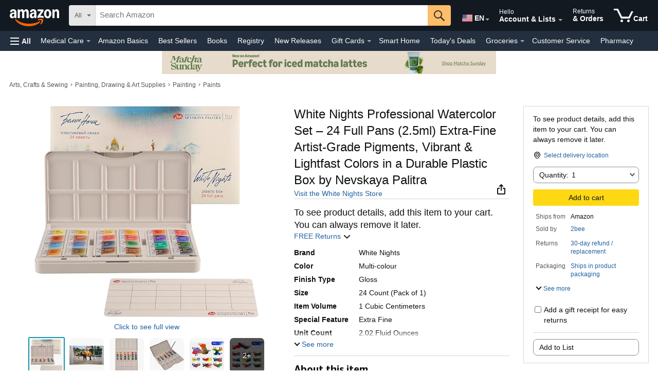

--- FILE ---
content_type: text/css
request_url: https://m.media-amazon.com/images/I/11ikU6MX1JL._RC%7C11IZtnQHo5L.css,01dUqMyC5zL.css,01zuhLyhUCL.css,11Ve+bZuRgL.css,21uQsWDlzBL.css,51khvsmGtsL.css,21TugutLpHL.css,01Y+rQYR1fL.css,0121zKjk26L.css,01fBoK6I+FL.css,11xRy3bSkOL.css,01sd0YVrBlL.css,01D-B-OeNDL.css,01Ie8mDBSFL.css,21ix86FkfXL.css,11eUFE9nUtL.css,21ll8MFPkmL.css,21ke3nYXWHL.css,21HpY-6TKaL.css,41vOQb1k0LL.css,31rdrTadyLL.css,31TJtSmBkXL.css,11X8K4AolpL.css,21PjfsP9YvL.css,11kmwdXfY5L.css,31xOdlwrVxL.css,010jQ08LZIL.css,21FFK2NfgjL.css,21PkWarTbZL.css,313cUOTuGGL.css,01I+N4GU47L.css,11mqgJVSK9L.css,01P0iSwDaIL.css,01pi1oDEPFL.css,11wQIGy3uGL.css,01C7SPIynDL.css,31xZtqyvadL.css,0105AeC4iML.css,01XwpjKIviL.css_.css?AUIClients/
body_size: 29263
content:
.bRecPlusSign{font-family:Arial;font-size:48px;color:#DDD}.bRecUseWith{white-space:nowrap}.bRecSwappableCenter{float:left;width:50%}.bRecNarrowElastic{width:5%;float:left}.bRecContentCompartment{width:29%;float:left}.bRecCentered{margin-left:auto;margin-right:auto}.bRecPlusContainer{width:30px;text-align:center;margin-top:55px}.bRecDisabled{opacity:.5}.bRecVerticalContent{padding-left:15px;padding-right:10px}.bRecChevronIcon{vertical-align:middle}.bRecToggleText{font-size:14px}.bRecQuotePush{margin-left:12px}.bRecEditorialBox{padding-left:20px;border-left:solid 2px #EEE;padding-bottom:10px;margin-bottom:10px;display:inline-block;padding-top:30px;margin-top:10px}.bRecCuratorPhotoWrapper{float:right;margin-right:25px;margin-top:10px;max-width:150px;overflow:hidden}.bRecBuyBox{float:left}.bRecExpanderFix.a-expander-inner{position:absolute}#bRecForm{max-width:1300px}#beautyRecommendations.minimizedSpacing .headerRow.a-fixed-left-grid .a-fixed-left-grid-inner{display:inline-table}#beautyRecommendations .headerRow.a-fixed-left-grid .a-fixed-left-grid-inner .a-fixed-left-grid-col.editorial{display:block}.bRecInvisible{visibility:hidden}.bRecUseWithWrapper{padding-top:25px;text-align:center;float:left;margin:35px 10px 0 10px;height:70px;width:70px;cursor:pointer}.bRecImage{cursor:pointer;display:block}#beautyRecommendations .headerRow{position:static}#beautyRecommendations .clearFloatDivider{clear:both}#beautyRecommendations.minimizedSpacing .clearFloatDivider{clear:none}@media(max-width:1450px){#beautyRecommendations.minimizedSpacing #bRecHorizontalView.bRecSwappableCenter{width:40%}}@media(max-width:1275px){#beautyRecommendations.minimizedSpacing #bRecHorizontalView.bRecSwappableCenter{width:50%}#beautyRecommendations.minimizedSpacing .clearFloatDivider{clear:both}#beautyRecommendations.minimizedSpacing .headerRow.a-fixed-left-grid .a-fixed-left-grid-inner .a-fixed-left-grid-col.editorial{display:block}}.burj .bRecImageWidth{width:220px}.burj .bRecImageHeight{height:220px}@media screen and (max-width:1279px){.burj .bRecImageWidth{width:160px}.burj .bRecImageHeight{height:160px}}
/* ******** */
#prodDetails .prodDetTable{table-layout:fixed;border-spacing:0;padding:0}#prodDetails .prodDetLabel{background-color:#F5F5F5;width:35%;color:#666;vertical-align:top}#prodDetails .prodDetSectionEntry{width:50%!important;white-space:normal;word-wrap:break-word}#prodDetails .prodDet-expander-header{float:right}#prodDetails .prodDet-summaryText-visible{display:none}#prodDetails .prodDet-heading-alignment{float:left}#prodDetails .prodDetAttrValue{word-break:break-word}#prodDetails .prodDet-expander-header-styling{background-color:#F7FAFA!important;font-weight:700!important}.uilm-section img{display:block;margin:0 auto;min-width:650px}@font-face{font-family:DinPro;src:url(DinPro-Regular.otf) format('opentype');font-weight:400;font-style:normal}#medslogo_header_web{padding-bottom:0;color:#C45500;font-size:medium;font-family:verdana,arial,helvetica,sans-serif}.burj-body #medslogo_header_web{color:#333;font-weight:400;padding-bottom:0;font-size:21px;font-family:arial,verdana,helvetica,sans-serif}#mllStaticLearnMore{padding-left:14px}#mll-tab-divider{padding-top:30px}#medsLegalLogo_feature_div{margin-bottom:14px!important}#logo_container{width:140px;border:solid;border-color:#093;border-width:2px;padding:6px}#logo_container.MEDS{border-color:#093}#logo_container.PETS{border-color:#3f6ba2}#logo_text{font-family:DinPro,sans-serif}#logo_text.MEDS{color:#093}#logo_text.PETS{color:#3f6ba2}#energyEfficiencyLabel{display:inline-block;width:50px;height:23px}#energyEfficiencyLegacyLabel{display:inline-block;width:58px;height:16px}.energy-efficiency-legacy-badge-shape{position:absolute;width:52px}.energyEfficiencyArrow{position:relative;width:36px;height:22px;margin-right:22px;color:#FFF;text-align:center;line-height:22px;font-size:15px}.energyEfficiencyArrow:after{content:"";position:absolute;left:100%;top:0;width:0;height:0;border-top:11px solid transparent;border-left-width:10px;border-left-style:solid;border-bottom:11px solid transparent}.energyEfficiencySymbol{position:relative;top:-2px}.energyEfficiencyTextPlacement{position:relative;left:2px}.technicalData .h3color,.technicalData font,.technicalData ul{color:#333!important}.technicalData b,.technicalData strong{font-weight:400!important}#dealprice_shippingmessage i.a-icon.a-icon-popover,#ourprice_shippingmessage i.a-icon.a-icon-popover,#saleprice_shippingmessage i.a-icon.a-icon-popover,.buyboxShippingLabel i.a-icon.a-icon-popover{display:none!important}#buybox [id^=newAccordionRow]:not(.a-accordion-active) #availability span,#buybox [id^=newAccordionRow]:not(.a-accordion-active) #originalPackagingMessage span,#buybox [id^=newAccordionRow]:not(.a-accordion-active) #productSupportAndReturnPolicy-product-support-message-collapsed-accordion span,#buybox [id^=newAccordionRow]:not(.a-accordion-active) #productSupportAndReturnPolicy-return-policy-message-collapsed-accordion span,#buybox [id^=newAccordionRow]:not(.a-accordion-active) #return-policy-collapsed-accordion span{color:#555!important}#buybox [id^=newAccordionRow].a-accordion-active .accordion-header #availability,#buybox [id^=newAccordionRow].a-accordion-active .accordion-header #originalPackagingMessage,#buybox [id^=newAccordionRow].a-accordion-active .accordion-header #productSupportAndReturnPolicy-product-support-message-collapsed-accordion,#buybox [id^=newAccordionRow].a-accordion-active .accordion-header #productSupportAndReturnPolicy-return-policy-message-collapsed-accordion{display:none}#buybox [id^=newAccordionRow]:not(.a-accordion-active) #originalPackagingMessage::before{content:'\A';clear:right;display:block;white-space:pre}#buybox [id^=newAccordionRow]:not(.a-accordion-active) #availability{padding-top:.5rem}#buybox [id^=newAccordionRow]:not(.a-accordion-active) #return-policy-collapsed-accordion{display:block!important;visibility:visible!important}#buybox [id^=newAccordionRow]:not(.a-accordion-active) .mobb-header-css a{pointer-events:none;cursor:default;text-decoration:none;color:inherit}#iod-detail-popover-content ol>li:not(:last-child){margin-bottom:8px}
/* ******** */
.create-list-form{margin-bottom:0;max-width:400px}.wl-spacing-top-quad-large{margin-top:8.4rem}#create-list-back-navigation{padding-right:10px}#create-list-back-icon{margin-top:4px}
/* ******** */
#WLNEW_section_wlType .a-box{min-height:115px}#WLNEW_section_wlType .type-radio-contents{margin-left:0}#WLNEW_section_wlType .a-icon-radio{vertical-align:top;margin-right:5px;margin-left:-5px}#WLNEW_occ_month{margin-right:10px}.privacy_buttons_margin{margin-left:0!important;margin-bottom:5px!important}.fix-width-x-large{max-width:293px!important;width:100%}.fix-width-large{width:150px!important}#WLNEW_section_wlType .a-icon-radio{margin-top:2px}
/* ******** */
.lists-framework-unfilled-heart-icon{height:3.3rem;width:3.3rem;background-repeat:no-repeat;background-position:center;display:block;background-image:url(https://m.media-amazon.com/images/G/01/wishlist/icons/LikeTypeDefaultSize24Px.svg);position:relative}.lists-framework-filled-heart-icon{height:3.3rem;width:3.3rem;background-repeat:no-repeat;background-position:center;display:block;background-image:url(https://m.media-amazon.com/images/G/01/wishlist/icons/LikeOnTypeOnSize24Px.svg);position:relative}.lists-framework-filled-heart-icon:after,.lists-framework-unfilled-heart-icon:after{content:'';top:-12px;bottom:-17px;left:-10px;right:-15px;position:absolute;-webkit-user-select:none!important}.lists-framework-heart-background{height:3.3rem;width:3.3rem;display:block;background-color:#FFF;opacity:.95;border-radius:50%;-webkit-user-select:none!important}#lists-framework-hearts-error-changeover .a-changeover-inner{border:none!important;padding:0!important}.lists-framework-bottomsheet-container{display:flex;flex-direction:column;justify-content:space-between;align-items:center;width:100%}.lists-framework-bottomsheet-header-container{width:100%}.lists-framework-selected-list{border-color:transparent}.lists-framework-selected-list:after{border:2px solid #008296;border-radius:.8rem;content:'';position:absolute;top:0;left:0;right:0;bottom:0;background:0 0}.lists-framework-bottomsheet-lol-container{max-height:370px;min-height:165px;height:100%;width:100%}.lists-framework-bottomsheet-lol-item{padding:0 15px 15px}.lists-framework-bottomsheet-lol-box{height:96px;overflow:hidden;position:relative}.lists-framework-bottomsheet-lol-box-container,.lists-framework-bottomsheet-lol-box-container-empty{display:flex;justify-content:space-between;align-items:center;width:100%;height:94px;padding:0 10px}.lists-framework-bottomsheet-lol-box-container .lists-framework-bottomsheet-lol-text-container{margin-right:max(10px,calc(100vw - 390px))}.lists-framework-bottomsheet-lol-box-container-empty .lists-framework-bottomsheet-lol-text-container{margin-right:10px}.lists-framework-bottomsheet-lol-text-container{z-index:1}.lists-framework-bottomsheet-lol-title-container{display:flex;min-width:180px}.lists-framework-bottomsheet-lol-subtitle-container{max-width:200px}.lists-framework-bottomsheet-lol-list-name-container{max-width:160px;margin-right:5px}.lists-framework-bottomsheet-lol-list-name-truncate{text-overflow:ellipsis;display:inline-block;white-space:nowrap;overflow:hidden}.lists-framework-bottomsheet-lol-images-container{display:flex;justify-content:flex-end;align-items:center}.lists-framework-bottomsheet-lol-image-container{width:60px;height:68px;border-radius:5px;display:flex;justify-content:center;align-items:center;overflow:hidden;margin-right:10px}.lists-framework-bottomsheet-lol-image-common{max-width:60px;max-height:68px;overflow:hidden}.lists-framework-bottomsheet-footer-divider-container{display:block;width:100%}.lists-framework-bottomsheet-footer{width:100%;padding-bottom:15px}#lists-framework-unheart-bottomsheet{height:100%;overflow:hidden}#lists-framework-unheart-bottomsheet-container{height:100%}#lists-framework-bottomsheet-select-unheart-lists-container{padding-top:10px;height:100%}#lists-framework-bottomsheet-select-unhearting-lol{padding-top:2px}.hearts-toast-content{display:grid!important;grid-template-columns:minmax(0,1fr) auto!important;align-items:center!important;width:100%!important;gap:8px!important}.toast-message-text{overflow:hidden!important;text-overflow:ellipsis!important;white-space:nowrap!important;min-width:0!important}.hearts-toast-interactive-content{min-width:0;text-decoration:underline!important}
/* ******** */
#atwl-popover-inner{max-height:220px;overflow-y:auto;overflow-x:hidden;border-bottom-left-radius:0;border-bottom-right-radius:0}#atwl-popover-inner li{position:relative}.atwl-dd-list-name{display:inline-block;width:170px;height:13px;line-height:13px;overflow:hidden;text-overflow:ellipsis;vertical-align:middle}.atwl-dd-list-name-kbp{width:133px}.atwl-dd-list-privacy{display:inline-block;position:absolute;right:3px;top:12px}.atwl-dd-list-privacy.a-size-mini{line-height:4px!important}#atwl-rich-content{padding:14px 18px;border-top-left-radius:0;border-top-right-radius:0;border-left-width:0;border-right-width:0;margin-bottom:0}#atwl-rich-content-divider{margin-top:10px}#kbp-promo{display:block;margin-bottom:10px}.atwl-button{vertical-align:middle;display:inline-block;margin-left:10px}.atwl-button-wide{vertical-align:middle;display:block;margin-bottom:10px}.atwl-button-wide #wishListDropDown .a-button-text{padding:0}#atwl-error-holder{vertical-align:middle}.atwl-text{display:inline-block;max-width:150px;white-space:nowrap;overflow:hidden;text-overflow:ellipsis;vertical-align:middle}div[class~=atwl-text-white] span{color:#fff;text-decoration:underline}.atwl-text-white{color:#fff}.atwl-text-black{color:#000}span.uwl-response-text>a,span.uwl-response-text>span{font-size:13;margin-left:5px}.uwl-response-text{display:inline-block;max-width:210px;white-space:nowrap;overflow:hidden;text-overflow:ellipsis;vertical-align:middle;margin-top:-5px}.inline{display:inline-block}.text-normal{text-decoration:none!important}.aui-link{color:#0066c0!important;text-decoration:none!important}.aui-link:hover{color:#e47911!important;text-decoration:underline!important}#atwl-inline-link-text{position:relative;top:1px}#wl-inline-wrapper #wishListDropDown{border:none}#wl-main-inline-wrapper{display:grid;margin-bottom:0;width:auto;border-radius:3px 0 0 3px;background:#e7e9ec;border:1px solid;border-color:#adb1b8 #a2a6ac #8d9096;padding:0;text-align:center;text-decoration:none!important}#wl-main-inline-wrapper #wishListMainButton{border:none}.atwl-option:focus{outline:3px solid #1c89e3}.atwl-hz-dd-list-name{text-overflow:ellipsis;display:inline-block;white-space:nowrap;overflow:hidden}.atwl-hz-dd-list-privacy{display:block}.atwl-hz-dd-image{width:30px;height:30px;overflow:hidden;display:block}.atwl-hz-dd-image-circle{border-radius:50%}.atwl-hz-dd-image-empty{border:1px dashed #767676}.atwl-hz-popover-secondary-title{margin-bottom:6px;margin-left:10px}.atwl-hz-popover-secondary{line-height:1!important}.atwl-hz-popover-divider-section{margin:10px 10px 6px 10px}.atwl-hz-rich-content-plus-icon{font-size:30px!important;margin-right:10px}.atwl-hz-vertical-align-middle{vertical-align:middle}#wl-huc-image-holder{max-width:100px;max-height:100px}.a-popover-inner .a-button-close.atwl-hz-button-close:not(:focus-visible){position:absolute;width:1px;height:1px;padding:0;margin:-1px;overflow:hidden;clip:rect(0,0,0,0)}.a-popover-inner .a-button-close.atwl-hz-button-close{position:absolute;top:11px;z-index:100}#huc-atwl-header-section{padding-top:3px}.huc-atwl-header-main{line-height:1}.huc-atwl-header-small{font-size:13px}#huc-atwl-inner{max-width:898px}@media (max-width:500px){#huc-atwl-body-section .a-carousel-left,#huc-atwl-body-section .a-carousel-pagination,#huc-atwl-body-section .a-carousel-right{visibility:visible!important}#huc-atwl-body-section .a-carousel-has-buttons .a-carousel-center{margin:0!important}}#huc-atwl-asin-section{display:flex;flex-flow:wrap}#huc-atwl-asin-image-wrapper{margin-left:28px;display:flex;width:110px;height:110px;justify-content:center;align-items:center;overflow:hidden}#huc-atwl-asin-image{max-width:110px;max-height:110px}#huc-atwl-asin-info{padding-left:10px;width:360px}#huc-atwl-asin-buttons{margin-left:auto}#huc-atwl-asin-button-group{width:200px}#huc-atwl-footer-section{display:flex;justify-content:center;align-items:center}#huc-atwl-footer-title-wrapper{padding-left:14px;margin:0 5px}#huc-atwl-footer-title{line-height:25px}#huc-atwl-footer-link-wrapper{padding-left:10px}.huc-atwl-divider{margin:10px 0}#popover-spinner{max-width:100%;width:898px;height:607px;display:flex;align-items:center;justify-content:center}
/* ******** */
.wr-modal-add-to-reg-action-button{margin-top:8px;width:100%}.wr-modal-add-to-reg-product-price{margin-right:20px;color:#b12704}.wr-modal-add-to-reg-product-prime-icon{vertical-align:top}.wr-modal-add-to-reg-rec-item-title{display:block;display:-webkit-box;line-height:16px;height:32px;width:150px;margin-bottom:0;-webkit-line-clamp:2;-webkit-box-orient:vertical;overflow:hidden;text-overflow:ellipsis}.wr-modal-add-to-reg-rec-item-detail-info{width:150px;margin:5px 0}.wr-modal-add-to-reg-rec-item-image-wrapper{width:150px;height:150px}.wr-modal-add-to-reg-rec-button{min-width:150px;max-width:200px}.wr-modal-add-to-reg-primary-product-detail{padding:0 25px}.wr-modal-add-to-reg-product-variation{padding-right:15px;font-weight:700}.wr-modal-add-to-reg-product-variation-label{font-weight:400}#wr-modal-add-to-reg-wrapper{min-width:450px}#atwl-rich-content.text-align-left{padding:5px 0;text-align:left}.br-dp-post-atbr-container{height:100%;width:0;position:fixed;z-index:1;top:0;right:0;background-color:#fff;overflow-x:hidden;transition:.5s;z-index:299}.br-dp-post-atbr-container-show{width:715px}.br-dp-post-atbr-container-hide{width:0}.br-dp-post-atbr-close-btn{background:0 0;border:none;margin:0;padding:0;font-size:50px}.br-dp-post-atbr-light-box{position:fixed;top:0;left:0;width:100%;height:100%;opacity:.6;background-color:#000;overflow:hidden;z-index:298}.br-dp-post-atbr-no-scroll{overflow:hidden!important}.close{position:absolute;right:12px;top:18px;width:30px;height:24px;opacity:.6}.close:hover{opacity:1}.close:after,.close:before{position:absolute;left:15px;content:' ';height:24px;width:2px;background-color:#111}.close:before{transform:rotate(45deg)}.close:after{transform:rotate(-45deg)}.dp-br-post-atbr-layout{padding-bottom:30px}.br-cls-wbb-title{width:300px}.dp-br-post-atbr-header{height:60px;background-color:#F4F4F4}.dp-br-post-atbr-header-checklist-text-circle{font-size:3em}.dp-br-post-atbr-header-checklist-text-circle:after{clear:both;content:''}.pie-wrapper{height:1em;width:1em;float:left;position:relative}.pie-wrapper:nth-child(3n+1){clear:both}.pie-wrapper .pie{height:100%;width:100%;clip:rect(0,1em,1em,.5em);left:0;position:absolute;top:0}.pie-wrapper .pie .half-circle{height:100%;width:100%;border:.1em solid #3498db;border-radius:50%;clip:rect(0,.5em,1em,0);left:0;position:absolute;top:0}.pie-wrapper .label{border-radius:50%;bottom:.4em;color:#398164;display:block;font-size:.3em;left:.4em;line-height:2.3em;position:absolute;right:.4em;text-align:center;top:.595em}.pie-wrapper .label .smaller{font-size:.84em}.pie-wrapper .shadow{height:100%;width:100%;border:.1em solid #BDE3D4;border-radius:50%}.pie-wrapper.progress-0 .pie .half-circle{border-color:#66B998}.pie-wrapper.progress-0 .pie .left-side{transform:rotate(0)}.pie-wrapper.progress-0 .pie .right-side{display:none}.pie-wrapper.progress-1 .pie .half-circle{border-color:#66B998}.pie-wrapper.progress-1 .pie .left-side{transform:rotate(3.6deg)}.pie-wrapper.progress-1 .pie .right-side{display:none}.pie-wrapper.progress-2 .pie .half-circle{border-color:#66B998}.pie-wrapper.progress-2 .pie .left-side{transform:rotate(7.2deg)}.pie-wrapper.progress-2 .pie .right-side{display:none}.pie-wrapper.progress-3 .pie .half-circle{border-color:#66B998}.pie-wrapper.progress-3 .pie .left-side{transform:rotate(10.8deg)}.pie-wrapper.progress-3 .pie .right-side{display:none}.pie-wrapper.progress-4 .pie .half-circle{border-color:#66B998}.pie-wrapper.progress-4 .pie .left-side{transform:rotate(14.4deg)}.pie-wrapper.progress-4 .pie .right-side{display:none}.pie-wrapper.progress-5 .pie .half-circle{border-color:#66B998}.pie-wrapper.progress-5 .pie .left-side{transform:rotate(18deg)}.pie-wrapper.progress-5 .pie .right-side{display:none}.pie-wrapper.progress-6 .pie .half-circle{border-color:#66B998}.pie-wrapper.progress-6 .pie .left-side{transform:rotate(21.6deg)}.pie-wrapper.progress-6 .pie .right-side{display:none}.pie-wrapper.progress-7 .pie .half-circle{border-color:#66B998}.pie-wrapper.progress-7 .pie .left-side{transform:rotate(25.2deg)}.pie-wrapper.progress-7 .pie .right-side{display:none}.pie-wrapper.progress-8 .pie .half-circle{border-color:#66B998}.pie-wrapper.progress-8 .pie .left-side{transform:rotate(28.8deg)}.pie-wrapper.progress-8 .pie .right-side{display:none}.pie-wrapper.progress-9 .pie .half-circle{border-color:#66B998}.pie-wrapper.progress-9 .pie .left-side{transform:rotate(32.4deg)}.pie-wrapper.progress-9 .pie .right-side{display:none}.pie-wrapper.progress-10 .pie .half-circle{border-color:#66B998}.pie-wrapper.progress-10 .pie .left-side{transform:rotate(36deg)}.pie-wrapper.progress-10 .pie .right-side{display:none}.pie-wrapper.progress-11 .pie .half-circle{border-color:#66B998}.pie-wrapper.progress-11 .pie .left-side{transform:rotate(39.6deg)}.pie-wrapper.progress-11 .pie .right-side{display:none}.pie-wrapper.progress-12 .pie .half-circle{border-color:#66B998}.pie-wrapper.progress-12 .pie .left-side{transform:rotate(43.2deg)}.pie-wrapper.progress-12 .pie .right-side{display:none}.pie-wrapper.progress-13 .pie .half-circle{border-color:#66B998}.pie-wrapper.progress-13 .pie .left-side{transform:rotate(46.8deg)}.pie-wrapper.progress-13 .pie .right-side{display:none}.pie-wrapper.progress-14 .pie .half-circle{border-color:#66B998}.pie-wrapper.progress-14 .pie .left-side{transform:rotate(50.4deg)}.pie-wrapper.progress-14 .pie .right-side{display:none}.pie-wrapper.progress-15 .pie .half-circle{border-color:#66B998}.pie-wrapper.progress-15 .pie .left-side{transform:rotate(54deg)}.pie-wrapper.progress-15 .pie .right-side{display:none}.pie-wrapper.progress-16 .pie .half-circle{border-color:#66B998}.pie-wrapper.progress-16 .pie .left-side{transform:rotate(57.6deg)}.pie-wrapper.progress-16 .pie .right-side{display:none}.pie-wrapper.progress-17 .pie .half-circle{border-color:#66B998}.pie-wrapper.progress-17 .pie .left-side{transform:rotate(61.2deg)}.pie-wrapper.progress-17 .pie .right-side{display:none}.pie-wrapper.progress-18 .pie .half-circle{border-color:#66B998}.pie-wrapper.progress-18 .pie .left-side{transform:rotate(64.8deg)}.pie-wrapper.progress-18 .pie .right-side{display:none}.pie-wrapper.progress-19 .pie .half-circle{border-color:#66B998}.pie-wrapper.progress-19 .pie .left-side{transform:rotate(68.4deg)}.pie-wrapper.progress-19 .pie .right-side{display:none}.pie-wrapper.progress-20 .pie .half-circle{border-color:#66B998}.pie-wrapper.progress-20 .pie .left-side{transform:rotate(72deg)}.pie-wrapper.progress-20 .pie .right-side{display:none}.pie-wrapper.progress-21 .pie .half-circle{border-color:#66B998}.pie-wrapper.progress-21 .pie .left-side{transform:rotate(75.6deg)}.pie-wrapper.progress-21 .pie .right-side{display:none}.pie-wrapper.progress-22 .pie .half-circle{border-color:#66B998}.pie-wrapper.progress-22 .pie .left-side{transform:rotate(79.2deg)}.pie-wrapper.progress-22 .pie .right-side{display:none}.pie-wrapper.progress-23 .pie .half-circle{border-color:#66B998}.pie-wrapper.progress-23 .pie .left-side{transform:rotate(82.8deg)}.pie-wrapper.progress-23 .pie .right-side{display:none}.pie-wrapper.progress-24 .pie .half-circle{border-color:#66B998}.pie-wrapper.progress-24 .pie .left-side{transform:rotate(86.4deg)}.pie-wrapper.progress-24 .pie .right-side{display:none}.pie-wrapper.progress-25 .pie .half-circle{border-color:#66B998}.pie-wrapper.progress-25 .pie .left-side{transform:rotate(90deg)}.pie-wrapper.progress-25 .pie .right-side{display:none}.pie-wrapper.progress-26 .pie .half-circle{border-color:#66B998}.pie-wrapper.progress-26 .pie .left-side{transform:rotate(93.6deg)}.pie-wrapper.progress-26 .pie .right-side{display:none}.pie-wrapper.progress-27 .pie .half-circle{border-color:#66B998}.pie-wrapper.progress-27 .pie .left-side{transform:rotate(97.2deg)}.pie-wrapper.progress-27 .pie .right-side{display:none}.pie-wrapper.progress-28 .pie .half-circle{border-color:#66B998}.pie-wrapper.progress-28 .pie .left-side{transform:rotate(100.8deg)}.pie-wrapper.progress-28 .pie .right-side{display:none}.pie-wrapper.progress-29 .pie .half-circle{border-color:#66B998}.pie-wrapper.progress-29 .pie .left-side{transform:rotate(104.4deg)}.pie-wrapper.progress-29 .pie .right-side{display:none}.pie-wrapper.progress-30 .pie .half-circle{border-color:#66B998}.pie-wrapper.progress-30 .pie .left-side{transform:rotate(108deg)}.pie-wrapper.progress-30 .pie .right-side{display:none}.pie-wrapper.progress-31 .pie .half-circle{border-color:#66B998}.pie-wrapper.progress-31 .pie .left-side{transform:rotate(111.6deg)}.pie-wrapper.progress-31 .pie .right-side{display:none}.pie-wrapper.progress-32 .pie .half-circle{border-color:#66B998}.pie-wrapper.progress-32 .pie .left-side{transform:rotate(115.2deg)}.pie-wrapper.progress-32 .pie .right-side{display:none}.pie-wrapper.progress-33 .pie .half-circle{border-color:#66B998}.pie-wrapper.progress-33 .pie .left-side{transform:rotate(118.8deg)}.pie-wrapper.progress-33 .pie .right-side{display:none}.pie-wrapper.progress-34 .pie .half-circle{border-color:#66B998}.pie-wrapper.progress-34 .pie .left-side{transform:rotate(122.4deg)}.pie-wrapper.progress-34 .pie .right-side{display:none}.pie-wrapper.progress-35 .pie .half-circle{border-color:#66B998}.pie-wrapper.progress-35 .pie .left-side{transform:rotate(126deg)}.pie-wrapper.progress-35 .pie .right-side{display:none}.pie-wrapper.progress-36 .pie .half-circle{border-color:#66B998}.pie-wrapper.progress-36 .pie .left-side{transform:rotate(129.6deg)}.pie-wrapper.progress-36 .pie .right-side{display:none}.pie-wrapper.progress-37 .pie .half-circle{border-color:#66B998}.pie-wrapper.progress-37 .pie .left-side{transform:rotate(133.2deg)}.pie-wrapper.progress-37 .pie .right-side{display:none}.pie-wrapper.progress-38 .pie .half-circle{border-color:#66B998}.pie-wrapper.progress-38 .pie .left-side{transform:rotate(136.8deg)}.pie-wrapper.progress-38 .pie .right-side{display:none}.pie-wrapper.progress-39 .pie .half-circle{border-color:#66B998}.pie-wrapper.progress-39 .pie .left-side{transform:rotate(140.4deg)}.pie-wrapper.progress-39 .pie .right-side{display:none}.pie-wrapper.progress-40 .pie .half-circle{border-color:#66B998}.pie-wrapper.progress-40 .pie .left-side{transform:rotate(144deg)}.pie-wrapper.progress-40 .pie .right-side{display:none}.pie-wrapper.progress-41 .pie .half-circle{border-color:#66B998}.pie-wrapper.progress-41 .pie .left-side{transform:rotate(147.6deg)}.pie-wrapper.progress-41 .pie .right-side{display:none}.pie-wrapper.progress-42 .pie .half-circle{border-color:#66B998}.pie-wrapper.progress-42 .pie .left-side{transform:rotate(151.2deg)}.pie-wrapper.progress-42 .pie .right-side{display:none}.pie-wrapper.progress-43 .pie .half-circle{border-color:#66B998}.pie-wrapper.progress-43 .pie .left-side{transform:rotate(154.8deg)}.pie-wrapper.progress-43 .pie .right-side{display:none}.pie-wrapper.progress-44 .pie .half-circle{border-color:#66B998}.pie-wrapper.progress-44 .pie .left-side{transform:rotate(158.4deg)}.pie-wrapper.progress-44 .pie .right-side{display:none}.pie-wrapper.progress-45 .pie .half-circle{border-color:#66B998}.pie-wrapper.progress-45 .pie .left-side{transform:rotate(162deg)}.pie-wrapper.progress-45 .pie .right-side{display:none}.pie-wrapper.progress-46 .pie .half-circle{border-color:#66B998}.pie-wrapper.progress-46 .pie .left-side{transform:rotate(165.6deg)}.pie-wrapper.progress-46 .pie .right-side{display:none}.pie-wrapper.progress-47 .pie .half-circle{border-color:#66B998}.pie-wrapper.progress-47 .pie .left-side{transform:rotate(169.2deg)}.pie-wrapper.progress-47 .pie .right-side{display:none}.pie-wrapper.progress-48 .pie .half-circle{border-color:#66B998}.pie-wrapper.progress-48 .pie .left-side{transform:rotate(172.8deg)}.pie-wrapper.progress-48 .pie .right-side{display:none}.pie-wrapper.progress-49 .pie .half-circle{border-color:#66B998}.pie-wrapper.progress-49 .pie .left-side{transform:rotate(176.4deg)}.pie-wrapper.progress-49 .pie .right-side{display:none}.pie-wrapper.progress-50 .pie .half-circle{border-color:#66B998}.pie-wrapper.progress-50 .pie .left-side{transform:rotate(180deg)}.pie-wrapper.progress-50 .pie .right-side{display:none}.pie-wrapper.progress-51 .pie{clip:rect(auto,auto,auto,auto)}.pie-wrapper.progress-51 .pie .half-circle{border-color:#66B998}.pie-wrapper.progress-51 .pie .left-side{transform:rotate(183.6deg)}.pie-wrapper.progress-51 .pie .right-side{transform:rotate(180deg)}.pie-wrapper.progress-52 .pie{clip:rect(auto,auto,auto,auto)}.pie-wrapper.progress-52 .pie .half-circle{border-color:#66B998}.pie-wrapper.progress-52 .pie .left-side{transform:rotate(187.2deg)}.pie-wrapper.progress-52 .pie .right-side{transform:rotate(180deg)}.pie-wrapper.progress-53 .pie{clip:rect(auto,auto,auto,auto)}.pie-wrapper.progress-53 .pie .half-circle{border-color:#66B998}.pie-wrapper.progress-53 .pie .left-side{transform:rotate(190.8deg)}.pie-wrapper.progress-53 .pie .right-side{transform:rotate(180deg)}.pie-wrapper.progress-54 .pie{clip:rect(auto,auto,auto,auto)}.pie-wrapper.progress-54 .pie .half-circle{border-color:#66B998}.pie-wrapper.progress-54 .pie .left-side{transform:rotate(194.4deg)}.pie-wrapper.progress-54 .pie .right-side{transform:rotate(180deg)}.pie-wrapper.progress-55 .pie{clip:rect(auto,auto,auto,auto)}.pie-wrapper.progress-55 .pie .half-circle{border-color:#66B998}.pie-wrapper.progress-55 .pie .left-side{transform:rotate(198deg)}.pie-wrapper.progress-55 .pie .right-side{transform:rotate(180deg)}.pie-wrapper.progress-56 .pie{clip:rect(auto,auto,auto,auto)}.pie-wrapper.progress-56 .pie .half-circle{border-color:#66B998}.pie-wrapper.progress-56 .pie .left-side{transform:rotate(201.6deg)}.pie-wrapper.progress-56 .pie .right-side{transform:rotate(180deg)}.pie-wrapper.progress-57 .pie{clip:rect(auto,auto,auto,auto)}.pie-wrapper.progress-57 .pie .half-circle{border-color:#66B998}.pie-wrapper.progress-57 .pie .left-side{transform:rotate(205.2deg)}.pie-wrapper.progress-57 .pie .right-side{transform:rotate(180deg)}.pie-wrapper.progress-58 .pie{clip:rect(auto,auto,auto,auto)}.pie-wrapper.progress-58 .pie .half-circle{border-color:#66B998}.pie-wrapper.progress-58 .pie .left-side{transform:rotate(208.8deg)}.pie-wrapper.progress-58 .pie .right-side{transform:rotate(180deg)}.pie-wrapper.progress-59 .pie{clip:rect(auto,auto,auto,auto)}.pie-wrapper.progress-59 .pie .half-circle{border-color:#66B998}.pie-wrapper.progress-59 .pie .left-side{transform:rotate(212.4deg)}.pie-wrapper.progress-59 .pie .right-side{transform:rotate(180deg)}.pie-wrapper.progress-60 .pie{clip:rect(auto,auto,auto,auto)}.pie-wrapper.progress-60 .pie .half-circle{border-color:#66B998}.pie-wrapper.progress-60 .pie .left-side{transform:rotate(216deg)}.pie-wrapper.progress-60 .pie .right-side{transform:rotate(180deg)}.pie-wrapper.progress-61 .pie{clip:rect(auto,auto,auto,auto)}.pie-wrapper.progress-61 .pie .half-circle{border-color:#66B998}.pie-wrapper.progress-61 .pie .left-side{transform:rotate(219.6deg)}.pie-wrapper.progress-61 .pie .right-side{transform:rotate(180deg)}.pie-wrapper.progress-62 .pie{clip:rect(auto,auto,auto,auto)}.pie-wrapper.progress-62 .pie .half-circle{border-color:#66B998}.pie-wrapper.progress-62 .pie .left-side{transform:rotate(223.2deg)}.pie-wrapper.progress-62 .pie .right-side{transform:rotate(180deg)}.pie-wrapper.progress-63 .pie{clip:rect(auto,auto,auto,auto)}.pie-wrapper.progress-63 .pie .half-circle{border-color:#66B998}.pie-wrapper.progress-63 .pie .left-side{transform:rotate(226.8deg)}.pie-wrapper.progress-63 .pie .right-side{transform:rotate(180deg)}.pie-wrapper.progress-64 .pie{clip:rect(auto,auto,auto,auto)}.pie-wrapper.progress-64 .pie .half-circle{border-color:#66B998}.pie-wrapper.progress-64 .pie .left-side{transform:rotate(230.4deg)}.pie-wrapper.progress-64 .pie .right-side{transform:rotate(180deg)}.pie-wrapper.progress-65 .pie{clip:rect(auto,auto,auto,auto)}.pie-wrapper.progress-65 .pie .half-circle{border-color:#66B998}.pie-wrapper.progress-65 .pie .left-side{transform:rotate(234deg)}.pie-wrapper.progress-65 .pie .right-side{transform:rotate(180deg)}.pie-wrapper.progress-66 .pie{clip:rect(auto,auto,auto,auto)}.pie-wrapper.progress-66 .pie .half-circle{border-color:#66B998}.pie-wrapper.progress-66 .pie .left-side{transform:rotate(237.6deg)}.pie-wrapper.progress-66 .pie .right-side{transform:rotate(180deg)}.pie-wrapper.progress-67 .pie{clip:rect(auto,auto,auto,auto)}.pie-wrapper.progress-67 .pie .half-circle{border-color:#66B998}.pie-wrapper.progress-67 .pie .left-side{transform:rotate(241.2deg)}.pie-wrapper.progress-67 .pie .right-side{transform:rotate(180deg)}.pie-wrapper.progress-68 .pie{clip:rect(auto,auto,auto,auto)}.pie-wrapper.progress-68 .pie .half-circle{border-color:#66B998}.pie-wrapper.progress-68 .pie .left-side{transform:rotate(244.8deg)}.pie-wrapper.progress-68 .pie .right-side{transform:rotate(180deg)}.pie-wrapper.progress-69 .pie{clip:rect(auto,auto,auto,auto)}.pie-wrapper.progress-69 .pie .half-circle{border-color:#66B998}.pie-wrapper.progress-69 .pie .left-side{transform:rotate(248.4deg)}.pie-wrapper.progress-69 .pie .right-side{transform:rotate(180deg)}.pie-wrapper.progress-70 .pie{clip:rect(auto,auto,auto,auto)}.pie-wrapper.progress-70 .pie .half-circle{border-color:#66B998}.pie-wrapper.progress-70 .pie .left-side{transform:rotate(252deg)}.pie-wrapper.progress-70 .pie .right-side{transform:rotate(180deg)}.pie-wrapper.progress-71 .pie{clip:rect(auto,auto,auto,auto)}.pie-wrapper.progress-71 .pie .half-circle{border-color:#66B998}.pie-wrapper.progress-71 .pie .left-side{transform:rotate(255.6deg)}.pie-wrapper.progress-71 .pie .right-side{transform:rotate(180deg)}.pie-wrapper.progress-72 .pie{clip:rect(auto,auto,auto,auto)}.pie-wrapper.progress-72 .pie .half-circle{border-color:#66B998}.pie-wrapper.progress-72 .pie .left-side{transform:rotate(259.2deg)}.pie-wrapper.progress-72 .pie .right-side{transform:rotate(180deg)}.pie-wrapper.progress-73 .pie{clip:rect(auto,auto,auto,auto)}.pie-wrapper.progress-73 .pie .half-circle{border-color:#66B998}.pie-wrapper.progress-73 .pie .left-side{transform:rotate(262.8deg)}.pie-wrapper.progress-73 .pie .right-side{transform:rotate(180deg)}.pie-wrapper.progress-74 .pie{clip:rect(auto,auto,auto,auto)}.pie-wrapper.progress-74 .pie .half-circle{border-color:#66B998}.pie-wrapper.progress-74 .pie .left-side{transform:rotate(266.4deg)}.pie-wrapper.progress-74 .pie .right-side{transform:rotate(180deg)}.pie-wrapper.progress-75 .pie{clip:rect(auto,auto,auto,auto)}.pie-wrapper.progress-75 .pie .half-circle{border-color:#66B998}.pie-wrapper.progress-75 .pie .left-side{transform:rotate(270deg)}.pie-wrapper.progress-75 .pie .right-side{transform:rotate(180deg)}.pie-wrapper.progress-76 .pie{clip:rect(auto,auto,auto,auto)}.pie-wrapper.progress-76 .pie .half-circle{border-color:#66B998}.pie-wrapper.progress-76 .pie .left-side{transform:rotate(273.6deg)}.pie-wrapper.progress-76 .pie .right-side{transform:rotate(180deg)}.pie-wrapper.progress-77 .pie{clip:rect(auto,auto,auto,auto)}.pie-wrapper.progress-77 .pie .half-circle{border-color:#66B998}.pie-wrapper.progress-77 .pie .left-side{transform:rotate(277.2deg)}.pie-wrapper.progress-77 .pie .right-side{transform:rotate(180deg)}.pie-wrapper.progress-78 .pie{clip:rect(auto,auto,auto,auto)}.pie-wrapper.progress-78 .pie .half-circle{border-color:#66B998}.pie-wrapper.progress-78 .pie .left-side{transform:rotate(280.8deg)}.pie-wrapper.progress-78 .pie .right-side{transform:rotate(180deg)}.pie-wrapper.progress-79 .pie{clip:rect(auto,auto,auto,auto)}.pie-wrapper.progress-79 .pie .half-circle{border-color:#66B998}.pie-wrapper.progress-79 .pie .left-side{transform:rotate(284.4deg)}.pie-wrapper.progress-79 .pie .right-side{transform:rotate(180deg)}.pie-wrapper.progress-80 .pie{clip:rect(auto,auto,auto,auto)}.pie-wrapper.progress-80 .pie .half-circle{border-color:#66B998}.pie-wrapper.progress-80 .pie .left-side{transform:rotate(288deg)}.pie-wrapper.progress-80 .pie .right-side{transform:rotate(180deg)}.pie-wrapper.progress-81 .pie{clip:rect(auto,auto,auto,auto)}.pie-wrapper.progress-81 .pie .half-circle{border-color:#66B998}.pie-wrapper.progress-81 .pie .left-side{transform:rotate(291.6deg)}.pie-wrapper.progress-81 .pie .right-side{transform:rotate(180deg)}.pie-wrapper.progress-82 .pie{clip:rect(auto,auto,auto,auto)}.pie-wrapper.progress-82 .pie .half-circle{border-color:#66B998}.pie-wrapper.progress-82 .pie .left-side{transform:rotate(295.2deg)}.pie-wrapper.progress-82 .pie .right-side{transform:rotate(180deg)}.pie-wrapper.progress-83 .pie{clip:rect(auto,auto,auto,auto)}.pie-wrapper.progress-83 .pie .half-circle{border-color:#66B998}.pie-wrapper.progress-83 .pie .left-side{transform:rotate(298.8deg)}.pie-wrapper.progress-83 .pie .right-side{transform:rotate(180deg)}.pie-wrapper.progress-84 .pie{clip:rect(auto,auto,auto,auto)}.pie-wrapper.progress-84 .pie .half-circle{border-color:#66B998}.pie-wrapper.progress-84 .pie .left-side{transform:rotate(302.4deg)}.pie-wrapper.progress-84 .pie .right-side{transform:rotate(180deg)}.pie-wrapper.progress-85 .pie{clip:rect(auto,auto,auto,auto)}.pie-wrapper.progress-85 .pie .half-circle{border-color:#66B998}.pie-wrapper.progress-85 .pie .left-side{transform:rotate(306deg)}.pie-wrapper.progress-85 .pie .right-side{transform:rotate(180deg)}.pie-wrapper.progress-86 .pie{clip:rect(auto,auto,auto,auto)}.pie-wrapper.progress-86 .pie .half-circle{border-color:#66B998}.pie-wrapper.progress-86 .pie .left-side{transform:rotate(309.6deg)}.pie-wrapper.progress-86 .pie .right-side{transform:rotate(180deg)}.pie-wrapper.progress-87 .pie{clip:rect(auto,auto,auto,auto)}.pie-wrapper.progress-87 .pie .half-circle{border-color:#66B998}.pie-wrapper.progress-87 .pie .left-side{transform:rotate(313.2deg)}.pie-wrapper.progress-87 .pie .right-side{transform:rotate(180deg)}.pie-wrapper.progress-88 .pie{clip:rect(auto,auto,auto,auto)}.pie-wrapper.progress-88 .pie .half-circle{border-color:#66B998}.pie-wrapper.progress-88 .pie .left-side{transform:rotate(316.8deg)}.pie-wrapper.progress-88 .pie .right-side{transform:rotate(180deg)}.pie-wrapper.progress-89 .pie{clip:rect(auto,auto,auto,auto)}.pie-wrapper.progress-89 .pie .half-circle{border-color:#66B998}.pie-wrapper.progress-89 .pie .left-side{transform:rotate(320.4deg)}.pie-wrapper.progress-89 .pie .right-side{transform:rotate(180deg)}.pie-wrapper.progress-90 .pie{clip:rect(auto,auto,auto,auto)}.pie-wrapper.progress-90 .pie .half-circle{border-color:#66B998}.pie-wrapper.progress-90 .pie .left-side{transform:rotate(324deg)}.pie-wrapper.progress-90 .pie .right-side{transform:rotate(180deg)}.pie-wrapper.progress-91 .pie{clip:rect(auto,auto,auto,auto)}.pie-wrapper.progress-91 .pie .half-circle{border-color:#66B998}.pie-wrapper.progress-91 .pie .left-side{transform:rotate(327.6deg)}.pie-wrapper.progress-91 .pie .right-side{transform:rotate(180deg)}.pie-wrapper.progress-92 .pie{clip:rect(auto,auto,auto,auto)}.pie-wrapper.progress-92 .pie .half-circle{border-color:#66B998}.pie-wrapper.progress-92 .pie .left-side{transform:rotate(331.2deg)}.pie-wrapper.progress-92 .pie .right-side{transform:rotate(180deg)}.pie-wrapper.progress-93 .pie{clip:rect(auto,auto,auto,auto)}.pie-wrapper.progress-93 .pie .half-circle{border-color:#66B998}.pie-wrapper.progress-93 .pie .left-side{transform:rotate(334.8deg)}.pie-wrapper.progress-93 .pie .right-side{transform:rotate(180deg)}.pie-wrapper.progress-94 .pie{clip:rect(auto,auto,auto,auto)}.pie-wrapper.progress-94 .pie .half-circle{border-color:#66B998}.pie-wrapper.progress-94 .pie .left-side{transform:rotate(338.4deg)}.pie-wrapper.progress-94 .pie .right-side{transform:rotate(180deg)}.pie-wrapper.progress-95 .pie{clip:rect(auto,auto,auto,auto)}.pie-wrapper.progress-95 .pie .half-circle{border-color:#66B998}.pie-wrapper.progress-95 .pie .left-side{transform:rotate(342deg)}.pie-wrapper.progress-95 .pie .right-side{transform:rotate(180deg)}.pie-wrapper.progress-96 .pie{clip:rect(auto,auto,auto,auto)}.pie-wrapper.progress-96 .pie .half-circle{border-color:#66B998}.pie-wrapper.progress-96 .pie .left-side{transform:rotate(345.6deg)}.pie-wrapper.progress-96 .pie .right-side{transform:rotate(180deg)}.pie-wrapper.progress-97 .pie{clip:rect(auto,auto,auto,auto)}.pie-wrapper.progress-97 .pie .half-circle{border-color:#66B998}.pie-wrapper.progress-97 .pie .left-side{transform:rotate(349.2deg)}.pie-wrapper.progress-97 .pie .right-side{transform:rotate(180deg)}.pie-wrapper.progress-98 .pie{clip:rect(auto,auto,auto,auto)}.pie-wrapper.progress-98 .pie .half-circle{border-color:#66B998}.pie-wrapper.progress-98 .pie .left-side{transform:rotate(352.8deg)}.pie-wrapper.progress-98 .pie .right-side{transform:rotate(180deg)}.pie-wrapper.progress-99 .pie{clip:rect(auto,auto,auto,auto)}.pie-wrapper.progress-99 .pie .half-circle{border-color:#66B998}.pie-wrapper.progress-99 .pie .left-side{transform:rotate(356.4deg)}.pie-wrapper.progress-99 .pie .right-side{transform:rotate(180deg)}.pie-wrapper.progress-100 .pie{clip:rect(auto,auto,auto,auto)}.pie-wrapper.progress-100 .pie .half-circle{border-color:#66B998}.pie-wrapper.progress-100 .pie .left-side{transform:rotate(360deg)}.pie-wrapper.progress-100 .pie .right-side{transform:rotate(180deg)}.dp-br-post-atbr-header-content{padding-top:9px;padding-right:70px;float:right;width:580px}.dp-br-post-atbr-header-text{font-size:13px;font-family:"Amazon Ember";color:#111;float:right;padding-top:10px}.dp-br-post-atbr-header-checklist-text{padding-right:40px}.br-dp-post-atbr-status-add-to-registry-image{max-width:100px;max-height:100px;vertical-align:middle}.br-dp-post-atbr-status{padding-top:20px;padding-left:25px;height:170px;overflow:hidden}.br-dp-post-atbr-status-add-to-registry{height:100px}.br-dp-post-atbr-status-add-to-registry-text{font-family:AmazonEmber-Regular,'Amazon Ember',Arial;font-size:14px}.br-dp-post-atbr-status-add-to-registry-success{font-family:AmazonEmber-Regular,'Amazon Ember',Arial;font-size:14px;display:inline}.br-dp-post-atbr-status-add-to-registry-success-text{padding-left:20px;width:240px}.br-dp-post-atbr-status-add-to-registry-undo{padding-top:38px;padding-left:10px;display:inline-table;vertical-align:top;font-family:AmazonEmber-Regular,'Amazon Ember',Arial;font-size:14px}.br-dp-post-atbr-status-add-to-registry-dup{display:inline-block;padding-left:20px;font-family:AmazonEmber-Regular,'Amazon Ember',Arial;font-size:14px;width:240px}.br-dp-post-atbr-status-add-to-registry-dup-icon{margin-top:3px}.a-alert-inline .a-alert-container .a-alert-content{font-size:14px}.br-dp-post-atbr-status-add-to-registry-request-line{padding-top:15px}.br-dp-post-atbr-status-add-to-registry-request{padding-left:10px}.br-dp-post-atbr-status-item-status{width:305px;min-height:87px;border-radius:4px;border:1px #DCDCDC solid;display:inline-flex}.br-dp-post-atbr-status-left{margin-right:0!important;width:360px!important}.br-dp-post-atbr-status-right{width:230px!important}.br-dp-post-atbr-status-item-status-col{padding-top:16px;padding-left:20px;color:#DCDCDC;width:90%}.br-dp-post-atbr-status-item-status-col-box{margin-bottom:14px}.br-dp-post-atbr-items-space{padding-top:40px;margin-bottom:0}.br-dp-post-atbr-dropdown-option-disabled{pointer-events:none;color:#e0e0e0!important;cursor:not-allowed!important}.br-dp-post-atbr-items-content,.br-dp-post-atbr-items-content-asin,.br-dp-post-atbr-items-content-subcategory{padding-top:25px;position:relative;overflow:visible;margin-bottom:0;display:flex;flex-flow:row nowrap;justify-content:space-around}.br-dp-post-atbr-item-info-text{height:113px;margin-bottom:0}.br-dp-post-atbr-items-widget-wrapper{background-color:#fff;display:flex;flex-direction:column;justify-content:space-between;padding-left:25px;padding-right:25px;padding-bottom:0;margin-bottom:0}.br-dp-post-atbr-items-widget-wrapper:first-child{padding-top:30px}.br-dp-post-atbr-items-title{text-align:left;line-height:19px;font-size:16px;font-family:Amazon Ember;font-weight:700}.br-dp-post-atbr-item-title:hover{color:#000;text-decoration:underline}#br-total-review:hover{color:#767676;text-decoration:underline}.br-dp-post-atbr-item-image{max-width:160px;max-height:160px;vertical-align:middle}.br-dp-post-atbr-item-image-main{height:150px;line-height:150px}.br-dp-post-atbr-item-reviews{margin-top:5px}.br-dp-post-atbr-item-reviews-text{font-size:12px;margin-left:2px}.br-dp-post-atbr-item-atbr-button-row{text-align:left}.br-dp-post-atbr-item-atbr-button{width:165px;margin-right:20px}.post-atbr-item-add-success{display:inline-block}.post-atbr-item-add-error{padding-bottom:8px}.br-dp-post-atbr-item-price{font-size:19px}.br-dp-post-atbr-item-sponsored-div{height:25px;margin-bottom:0}@supports (display:-webkit-box){.br-dp-post-atbr-item-title-two-line{display:-webkit-box;-webkit-box-orient:vertical;-webkit-line-clamp:2;white-space:normal;min-height:38px;overflow:hidden}}@supports (display:-webkit-box){.br-dp-post-atbr-item-price-one-line{display:-webkit-box;-webkit-box-orient:vertical;-webkit-line-clamp:1;white-space:normal;overflow:hidden}}@supports (display:-webkit-box){.br-dp-post-atbr-item-reviews-one-line{display:-webkit-box;-webkit-box-orient:vertical;-webkit-line-clamp:1;white-space:normal;overflow:hidden}}.post-atbr-category-item{display:inline-block;width:130px;text-align:center;font-size:14px;font-family:"Amazon Ember";margin-bottom:0}.br-dp-post-atbr-line{margin:25px}.br-dp-post-atbr-item-info{margin-left:25px;font-size:15px;font-family:AmazonEmber-Regular,'Amazon Ember',Arial!important;color:#111}.br-dp-post-atbr-item-see-all-options-text{font-size:12px;font-family:AmazonEmber-Regular,'Amazon Ember',Arial;padding-bottom:5px;height:26px;margin-bottom:0}.br-dp-post-atbr-categories{display:flex;flex-flow:row nowrap;justify-content:space-around}.br-checklist-category-icon-img{max-width:130px;max-height:100px;margin-top:26px}.br-checklist-category-icon-shield{margin:0;width:130px;height:130px;top:0;left:0;bottom:0;right:0;position:absolute;z-index:100;background:rgba(0,0,0,.05);border-radius:50%}.br-checklist-category-icon{position:relative}.br-dp-post-atbr-categories-wrapper{background-color:#fff;display:flex;flex-direction:column;justify-content:space-between;padding-left:25px;padding-right:25px;padding-bottom:30px}.br-dp-post-atbr-categories-title{text-align:left;line-height:19px;margin-bottom:25px;font-size:16px;font-family:Amazon Ember;font-weight:700}.a-size-small.br-checklist-category-title{font-size:14px!important;padding-top:10px;display:inline-block}.br-dp-post-atbr-widgt-end-link{padding-top:30px;font-size:15px;font-family:Amazon Ember}.br-dp-post-atbr-widgt-end-link-icon{margin-top:4px}.br-sponsored-item-popover-content-section{padding-bottom:10px}.br-item-sponsored-icon{margin-top:5px}.br-dp-post-atbr-item-main{width:223px}.br-manage-popover-content-section-title{font-size:13px;font-family:"Amazon Ember";font-weight:700}.br-manage-popover-content-section-content{font-size:13px;font-family:"Amazon Ember";line-height:21px;padding-bottom:10px}.br-dp-post-atbr-status-manage-info-popover{margin-top:10px;margin-right:10px}#buybox .br-dp-post-atbr-status-add-to-registry-request-line .a-dropdown-container .a-button-dropdown{display:inline-block!important}#buybox .br-dp-post-atbr-status-add-to-registry-request-line .a-native-dropdown{z-index:-1;opacity:.01;position:absolute}.agr-add-to-registry-dropdown{width:100%}.book #addToWishlistAccordion_feature_div .agr-add-to-registry-dropdown{width:calc(100% - 36px);margin-left:18px}.agr-add-to-registry-dropdown-item-wrapper{min-height:30px}.agr-add-to-registry-dropdown-item{display:flex;align-items:center;min-height:30px;line-height:12px!important}.agr-add-to-registry-dropdown-registry-icon{float:left;width:30px;height:30px;margin-right:12px!important}.agr-add-to-registry-dropdown-registry-name{text-overflow:ellipsis;display:inline-block;white-space:nowrap;overflow:hidden}.agr-add-to-registry-dropdown-create-icon{font-size:30px!important;margin-right:12px;margin-bottom:0;width:30px;text-align:center}.deviceDisabled{pointer-events:none}.agr-dropdown-disabled-wrapper{cursor:not-allowed}.agr-dropdown-disabled{pointer-events:none}.agr-add-to-registry-dropdown-create-button{display:flex;align-items:center;height:30px}.dpx-hgl-modal-gift-tag-heading{width:400px;height:25px;margin:4px 218px 0 0;color:#111;line-height:1.43;font-weight:700}.gr-modal-add-to-reg-product-price{color:#b12704}.gr-modal-add-to-reg-product-prime-icon{vertical-align:top}.gr-modal-add-to-reg-rec-item-image-wrapper{width:150px;height:150px}.br-one-click-dropdown{width:100%}.book #addToWishlistAccordion_feature_div .br-one-click-dropdown{width:calc(100% - 36px);margin-left:18px}.br-one-click-dropdown-option{display:flex;align-items:center;min-height:30px;line-height:30px!important;background-color:transparent;font-size:12px!important}.br-one-click-dropdown-option img{width:30px;height:30px;float:left;margin-right:12px!important}.br-one-click-dropdown-option .a-dropdown-common{border-left-color:transparent}.br-one-click-dropdown-option .a-dropdown-link.a-active{background-color:transparent;border-left-color:transparent}.create-option{display:flex;margin-left:14px}.create-option-text{margin-left:15px}.br-one-click-dropdown-disabled{pointer-events:none}.br-one-click-dropdown-disabled-wrapper{cursor:not-allowed}.dpx-post-add-cx__faceout{display:grid;grid-template-columns:64px auto 120px;gap:16px;position:relative;width:100%;align-items:center}.dpx-post-add-cx__item-image>*{position:relative;width:64px;height:64px}.dpx-post-add-cx__registry-title{flex-grow:1;width:auto;margin:8px 0 0 0!important}@media (min-width:480px){.dpx-post-add-cx__edit-details{display:grid;grid-auto-flow:dense;grid-template-columns:calc(50% - 24px / 2) calc(50% - 24px / 2);grid-template-rows:86px auto;margin-top:12px}.dpx-post-add-cx__request-quantity{grid-column:1/2}}.dpx-post-add-cx__view-registry{align-self:center;margin:0;grid-column:3}.dpx-post-add-cx__view-button{margin-top:0;width:auto;min-width:100px}.agr-registry-info-container{display:flex;flex-direction:column}.br-dp-post-atbr-item-info,.br-dp-post-atbr-items-space,.br-dp-post-atbr-items-widget-wrapper:first-child{padding:0;margin-left:0}.br-dp-post-atbr-item-image-main{text-align:left}.gr-pd-request-quantity-ui{display:flex}.gr-pd-request-quantity-ui--disabled{filter:opacity(70%) grayscale(90%)}.gr-pd-request-quantity-ui>*{border:1px solid #888C8C}.gr-pd-request-quantity-ui__button{padding:10px;background:#F0F2F2}.gr-pd-request-quantity-ui__remove{border-radius:8px 0 0 8px;border-right:0}.gr-pd-request-quantity-ui__add{border-radius:0 8px 8px 0;border-left:0}.gr-pd-request-quantity-ui__number{border:0;border-radius:0;height:100%;text-align:center;font-size:18px;color:#2162A1;width:48px}.gr-pd-request-quantity-ui__number:focus{position:relative;z-index:1;background-color:#F7FEFF;border:1px solid #2162A1;box-shadow:0 0 0 .3rem #C8F3FA,0 .1rem .2rem rgba(15,17,17,.15) inset}.gr-pd-request-quantity-ui__button:active{background-color:#F7FEFF;border-color:#2162A1}.gr-pd-request-quantity-ui__remove--trash{opacity:.5;cursor:not-allowed}
/* ******** */
.a-lt-ie9 #recommendations .ctlCarousel .a-carousel-card{min-height:1%}.a-lt-ie9 #recommendations .ctlCarousel li.a-carousel-card-empty{min-height:200px}.a-ie7 #recommendations .ctlCarousel li{min-width:160px;display:block}#recommendations .ctlCarousel ol{max-height:310px;height:auto;min-height:200px;min-width:300px;width:100%;overflow:hidden}#recommendations .ctlCarousel li{min-width:50px;float:none;margin:0 1.25%;padding-bottom:0;max-width:none;width:22.5%}#recommendations .ctlCarousel .item-title{margin-top:2.5%}#recommendations .ctlCarousel li.a-carousel-card-empty{max-width:none;min-height:200px}#recommendations .ctlCarousel .a-button{border-style:none;border:none;background:0 0}#recommendations .ctlCarousel .a-button:after{border-width:0}#recommendations .ctlCarousel .a-button .a-button-inner{background:0 0;box-shadow:none;filter:none}#recommendations .ctlCarousel .a-button .a-button-inner:active{border:none;background:0 0}#recommendations .ctlCarousel .a-button.a-button-pressed .a-button-inner,#recommendations .ctlCarousel .a-button.a-button-pressed:hover .a-button-inner{border:none;background:0 0;-webkit-box-shadow:none;-moz-box-shadow:none;box-shadow:none}#recommendations .ctlCarousel .a-button.a-button-focus,#recommendations .ctlCarousel .a-button:focus{outline:0;border:none;-webkit-box-shadow:none;-moz-box-shadow:none;box-shadow:none}#recommendations .ctlCarousel .a-button i{filter:alpha(opacity=80);zoom:1;opacity:.8;-moz-transition:opacity .26s ease-in-out;-webkit-transition:opacity .26s ease-in-out;transition:opacity .26s ease-in-out}#recommendations .ctlCarousel .a-button:hover i{filter:alpha(opacity=100);zoom:1;opacity:1}#recommendations .ctlCarousel .a-icon-next,#recommendations .ctlCarousel .a-icon-previous{margin:0}#recommendations .ctlCarousel .a-button-image .a-button-inner{padding:0}#recommendations .ctlCarousel .a-carousel-left,#recommendations .ctlCarousel .a-carousel-right{width:0}#recommendations .ctlCarousel .a-carousel-has-buttons .a-carousel-center{margin:0 0}#recommendations .ctlCarousel .stretchable{position:relative;white-space:nowrap;max-width:160px;max-height:200px;margin:0 auto;width:100%}#recommendations .ctlCarousel .stretchable .aspectRatioContainer{padding-top:170%}#recommendations .ctlCarousel .stretchable .imageContainer{position:absolute;top:0;left:0;bottom:0;right:0;text-align:center;font:0/0 a;white-space:normal}#recommendations .ctlCarousel .stretchable .imageContainer .centerableContainer{display:inline-block;vertical-align:middle;height:100%}#recommendations .ctlCarousel .stretchable .imageContainer .image.placeHolderImage{vertical-align:middle}#recommendations .ctlCarousel .stretchable .imageContainer .image{vertical-align:middle;display:inline-block;max-height:100%;max-width:100%;height:auto;width:auto}#recommendations .multipleLooks .a-carousel-left{width:9%!important}#recommendations .multipleLooks .a-carousel-right{width:9%!important}#recommendations .multipleLooks .a-carousel-has-buttons .a-carousel-center{margin:0 9%!important}#recommendations .ctlHeadingLeftAlign{float:left}#recommendations .outfitBuilderButton{float:right}#recommendations .clearFloats{clear:both}#recommendations ul{height:214px;overflow:hidden}#recommendations li{width:22.99%;height:100%;min-width:115px;max-width:200px;padding-bottom:100px;vertical-align:top}#recommendations .reviewsLink:hover{color:transparent}#recommendations .empty{margin-bottom:21px}#recommendations .leftFloat{float:left}#recommendations .visibleFeedbackBlock{visibility:visible;display:block}#recommendations .hiddenFeedbackBlock{visibility:hidden;display:block}#recommendations .hidden{visibility:hidden;display:none}#recommendations .ctlFeedback{min-height:22px}#recommendations #ctlButtonYes{margin-left:9px}#recommendations #ctlButtonNo{margin-left:4px}#recommendations .brand-store-link-override{display:inline-block;margin-bottom:24px!important;white-space:nowrap}#recommendations .brand-store-carousel-override{display:inline-block;margin-bottom:16px!important;margin-right:10px}#recommendations .recommendations-classic-spacing{height:154px}#recommendations .recommendations-prime-icon{vertical-align:sub}@media screen and (max-width:1280px){#recommendations.search-stripe-override li:not(.a-carousel-card){width:30%;min-width:111px}}@media screen and (min-width:1366px) and (max-width:1440px){#recommendations.search-stripe-override li:not(.a-carousel-card){min-width:116px}}.recommendations-feature-edp-container_carousel_fix{display:block!important}.recommendations-edp-container_carousel_fix{right:0!important;top:10px!important}.luggage #rightCol{margin-left:0}.luggage .font-smoothing,.luggage .font-smoothing *{-webkit-font-smoothing:auto;font-family:"Amazon Ember",Arial,sans-serif}
/* ******** */
.pw-accordion .pw-accordion-row{padding-right:5px}.pw-accordion-header-subtitle{margin-right:1px}.pw-twister-desktop{margin-bottom:17px;margin-top:5px;display:flex}.pw-twister-desktop .pw-twister-desktop-logo{margin-left:15px}.pw-hidden{display:none!important}.a-icon-prime-wardrobe-badge-mini{display:inline-block;background-image:url(https://m.media-amazon.com/images/G/01/AMAZON_FASHION/2021/PRIME_WARDROBE/REBRAND/en_US/TBYB_Mobile_Secondary_4x.png);background-repeat:no-repeat;background-size:contain;width:4rem;height:1.7rem}.pw-tabular-merchant-label-column{line-height:normal;padding:0;width:1%}.pw-tabular-merchant-label-text{padding-right:10px}.pw-tabular-merchant-label-truncate-text{width:max-content!important;min-width:48px;max-width:102px}.pw-tabular-merchant-info-column{line-height:normal;padding:0 0 0 10px}.pw-tabular-merchant-info-text{overflow:hidden;text-overflow:ellipsis}.a-accordion-active .pw-accordion-hide-on-selected{transition:none;display:none}
/* ******** */
#topBrand_feature_div{display:none}
/* ******** */
.fit-sizechartv2-brand-size-country-label-section{background-color:#F2F2F2}.fit-tips-luxury-sizing-instruction{text-align:left;flex:1;margin-bottom:.5rem;line-height:1.125rem;color:#000}.fit-tips-luxury-scale{width:100%;margin-bottom:.75rem;box-sizing:border-box;container-type:inline-size}.fit-tips-luxury-buckets{display:flex;justify-content:space-between;white-space:nowrap;height:1.125rem}.fit-tips-luxury-bucket{text-align:center;flex:1;line-height:1.125rem}@container (max-width:19rem){.fit-tips-luxury-bucket:not(.selected){display:none}.fit-tips-luxury-bucket.selected:first-child{text-align:left}.fit-tips-luxury-bucket.selected:last-child{text-align:right}}.fit-tips-luxury-bar{position:relative;height:.25rem;margin:.25rem 0;display:flex;justify-content:space-between;gap:.25rem}.fit-tips-luxury-notch{width:calc(20% - .2rem);height:.25rem;background-color:#C8C8C8}.fit-tips-luxury-notch.selected{background-color:#000}.fit-sizechartv2-popover-content{max-height:600px}.fit-sizechartv2-tables-wrapper{padding-bottom:15px}
/* ******** */
.csxfs_normal{width:106px;height:106px;float:left;border:1px solid #aaa;border-radius:4px;cursor:pointer}.csxfs_normal.csxfs_highlight{border-color:#e47911}.csxfs_normal:hover{border-color:#888}.csxfs_highlight:hover{border-color:#e47911}.csxfs_sampleimages{overflow:auto;margin-top:10px;position:relative;padding-bottom:20px}.csxfs_selectedsample_text{width:60%;min-width:60%;line-height:16px;left:0;margin-top:10px;float:left;position:relative;padding-top:15px}.csxfs_nosampleselected_text{padding-top:25px}.csxfs_selectedsample_text div{margin-bottom:2px}.csxfs_featurecontainer{overflow:hidden;display:none}#csxfsYourGiftText{position:relative}#csxfsImageSelected{cursor:pointer}.csxfs_hidden_elements{display:none}.csxfs_image{width:100px;height:100px;margin:2px 2px 2px 2px}.csxfs_faded_image{opacity:.5;filter:alpha(opacity=50)}.csxfs_selectedsample_image_container{width:100px;height:100px;float:left;position:relative;margin-right:6px}.csxfs_selectedsample_image{width:100px;height:100px;float:left;margin-top:-50px;margin-left:-50px;position:absolute;top:50%;left:50%}.blank_h{height:3px;float:left}.blank_w{width:20px;float:left}.burj .csxfs_selectedsample_text{width:60%;line-height:16px;left:0;margin-top:0;float:left;position:relative;padding-top:10px}.burj .csxfs_selectedsample_image_container{width:50px;height:50px;float:left;position:relative;margin:10px 10px 10px 0;padding:10px 18px}.burj .csxfs_selectedsample_image{width:50px;height:50px;float:left;margin-top:-25px;margin-left:-25px;position:absolute;top:50%;left:50%}.burj .csxfs_selectedsample_button{position:relative;float:right;padding-top:15px;padding-right:10px}.burj .csxfs_sample_button{width:80px}.burj .csxfs_normal{width:100px;height:100px;float:left;border:1px solid #e6e6e6;border-radius:2px;cursor:pointer;margin:0 22px 22px 0;color:#767676;background:#fff}.burj .csxfs_normal.csxfs_highlight{border-color:#f90;color:#f90}.burj .csxfs_normal:hover{border-color:#ccc;color:#000}.burj .csxfs_highlight:hover{border-color:#f90;color:#f90}.burj .csxfs_image{width:80px;height:80px;margin:10px}.burj .csxfs_sampleimages{margin-left:38px}.burj #csxfsNoThanks{display:table;text-align:center}.burj .csxfs_declinetext{display:table-cell;vertical-align:middle}
/* ******** */
#contextualIngressPtLink{display:inline-block}#contextualIngressPt{cursor:pointer;display:flex}#contextualIngressPt #contextualIngressPtLabel.cip-a-size-small{font-size:12px!important;line-height:1.5!important}#contextualIngressPt #contextualIngressPtLabel.cip-a-size-mini{font-size:12px!important;line-height:1.5!important}#contextualIngressPtPin{min-width:16px;height:14px;float:left;background-image:url(https://m.media-amazon.com/images/S/sash/kIT-Lj9i1Bch8yi.png);background-repeat:no-repeat;background-size:auto;background-position:center;margin-right:5px;margin-top:2px}@media only screen and (-webkit-min-device-pixel-ratio:2),only screen and (min-resolution:192dpi),only screen and (min-resolution:2dppx){#contextualIngressPtPin{background-image:url(https://m.media-amazon.com/images/S/sash/nJCzu3ZNAgUz-2w.png);background-size:contain}#contextualIngressPtPinMobile{background-image:url(https://m.media-amazon.com/images/S/sash/crHb1a4bs3b6SUF.png);background-size:contain}}#contextualIngressPtMobileApp{display:table}#contextualIngressPtPinMobile{min-width:16px;height:20px;float:left;background-image:url(https://m.media-amazon.com/images/S/sash/rmbns9hA-ND5Ju7.png);background-repeat:no-repeat;background-size:auto;background-position:center;margin-bottom:1px;margin-right:6px}#contextualIngressPtMobileApp #contextualIngressPtPinMobile{width:16px;height:20px;float:left;background-image:url(https://m.media-amazon.com/images/S/sash/rmbns9hA-ND5Ju7.png);background-repeat:no-repeat;background-size:auto;background-position:center;margin-bottom:1px;margin-right:6px;display:table-cell}#contextualIngressPtMobileApp #contextualIngressPtLabel{display:table-cell;vertical-align:middle}
/* ******** */
.unifiedLocationMobileButton{margin-left:0!important;margin-right:0!important}li #unifiedLocationCountrySelectionLink .a-box-inner{padding:0}.unifiedLocationMarginLeftClass{margin-left:10px}.ddm-cust-addr-btn .a-button-inner{background:#fff}.ddm-cust-addr-btn.a-button-small .a-button-text{font-size:13px}.ddm-cust-addr-btn:hover{border-color:#e47911}.ddm-cust-addr-btn:hover .a-button-inner{background:#fefaf6}.ddm-country-select{padding:2px}.ddm-sbr-undeliverable-alert{color:#d00000;font-weight:700}#ftMessage b,#ftMessage strong{color:#333}#ftMessage #ftCountdown,#ftMessage b a:link{font-weight:700!important}#ftMessage span.rddTitle{color:#090;font-weight:700}
/* ******** */
.freshATLChangeOver{top:0!important;left:10%!important;right:10%!important;position:relative!important}.freshATLChangeOver .a-changeover-inner{border-radius:25px;max-width:180px}.freshMODATLChangeOver{top:0!important;position:relative!important}.freshMODATLChangeOver .a-changeover-inner{border-radius:25px;max-width:180px}.add-to-shopping-list-modal .atl-dropdown,.atl-dropdown-option,.truncate-to-one-line{white-space:nowrap;overflow:hidden;text-overflow:ellipsis}.add-to-shopping-list-modal{max-width:280px}.add-to-shopping-list-modal .atl-asin-title-max-height{max-height:3em}.add-to-shopping-list-modal .hide-overflow{overflow:hidden}.atfc-conflict-dialog{max-width:270px}.atfc-slot-conflict-dialog{max-width:330px}#freshAddToCart #quantitySection #quantitySelect select{width:58px}#freshAddToCart #quantitySection #quantityText label{display:inline-block;font-weight:400}#freshAddToCart #quantitySection #quantityText #quantityTextInput{height:25px;width:58px}#freshAddToCart #quantitySection #quantityTextErrors{height:20px}#freshAddToCart #quantitySection .a-native-dropdown{opacity:1;filter:alpha(opacity=100);z-index:auto;position:static;display:inline;font-weight:400}#freshAddToCart #quantitySection label.a-native-dropdown{padding-right:5px}#freshAddToCart #quantitySection .a-dropdown-container .a-button-dropdown{display:none!important}.rpi-attribute-value{font-weight:700}.alm-quantity-stepper-override.qs-widget-dropdown-container{width:245px}.alm-quantity-stepper-override .qs-widget-common{max-width:245px}
/* ******** */
.warranty-price-legalMessage-icon{width:12px;fill:#969696;vertical-align:middle;padding-bottom:2px}.warranty-price-legalMessage-icon:hover{fill:#555}.warrantyPriceLegalMessagePopover i.a-icon.a-icon-popover{display:none}.mbb__mdb{position:relative;background:#008577;padding-left:.5em;color:#fff;white-space:nowrap;max-width:min-content;max-width:-moz-min-content;margin-bottom:.75em}.mbb__mdb:after{content:"";position:absolute;right:0;bottom:0;width:0;height:0;border-right:.5em solid #fff;border-top:.7em solid transparent;border-bottom:.7em solid transparent}.mbb__mdb .mbb__mdbi{display:block;padding-right:3em}.mdb_box{background:#f3f3f3;padding:.5em}.comparison_image_title_cell{padding-top:20px;padding-left:10px;width:auto;font-weight:400;background:0 0!important;border-bottom:hidden!important}.comparison_baseitem_column{background-color:#ffe;padding-left:10px}.comparison_table tr:nth-child(even) td.comparison_baseitem_column{background-color:#ffffde;padding-left:10px}.comparison_attribute_name_column{padding-left:10px}.comparison_sim_items_column{padding-left:10px}.comparison_table{table-layout:fixed;width:100%}#HLCXComparisonTable td,#HLCXComparisonTable th{padding:6px 14px 5px;word-wrap:break-word}.comparison_sim_asin{visibility:hidden}a:hover span.comparison_zeitgeist_badge_store_name{color:#E47911!important;text-decoration:underline}.comparison_zeitgeist:hover{text-decoration:none}.comparison_zeitgeist_badge{margin-right:4px;background-color:#E47911!important;padding-top:2px;padding-bottom:2px}.comparison_zeitgeist_badge:before{border-bottom-color:#E47911!important}.comparison_zeitgeist_badge:after{border-top-color:#E47911!important}.comparison_table_first_col{width:14.28%!important}tr.comparison_table_image_row td{border-bottom:hidden}.comparable_item3,.comparable_item4{display:none}.comparison_table tr:nth-child(odd) .base_read_more{background-color:#ffe!important}.comparison_table tr:nth-child(even) .base_read_more{background-color:#ffffde!important}.comparison_table tr:nth-child(even) .sim_read_more{background-color:#f6f6f6!important}.comparison_table tr:nth-child(odd) .base_fade{background:-webkit-linear-gradient(top,rgba(255,255,255,0),#FFE);background:-moz-linear-gradient(top,rgba(255,255,255,0),#FFE);background:-o-linear-gradient(top,rgba(255,255,255,0),#FFE);background:linear-gradient(to bottom,rgba(255,255,255,0),#FFE)}.comparison_table tr:nth-child(even) .base_fade{background:-webkit-linear-gradient(top,rgba(255,255,255,0),#FFFFDE);background:-moz-linear-gradient(top,rgba(255,255,255,0),#FFFFDE);background:-o-linear-gradient(top,rgba(255,255,255,0),#FFFFDE);background:linear-gradient(to bottom,rgba(255,255,255,0),#FFFFDE)}.comparison_table tr:nth-child(even) .sim_fade{background:-webkit-linear-gradient(top,rgba(255,255,255,0),#F6F6F6);background:-moz-linear-gradient(top,rgba(255,255,255,0),#F6F6F6);background:-o-linear-gradient(top,rgba(255,255,255,0),#F6F6F6);background:linear-gradient(to bottom,rgba(255,255,255,0),#F6F6F6)}@media screen and (min-width:1630px){.comparable_item3{display:table-cell}}@media screen and (min-width:1900px){.comparable_item3,.comparable_item4{display:table-cell}}.comparison_detail_expander{text-align:center;border-bottom:1px solid #e7e7e7;border-right:1px solid #e7e7e7;border-left:1px solid #e7e7e7;background-color:#f6f6f6;padding:5px}.comparison_page_ingress_button{background-color:#0066c0;color:#fff!important;text-decoration:none!important;cursor:pointer;text-align:center;border-style:solid;border-radius:3px;border-color:#0066c0;padding:3px 10px}.comparison_zeitgeist_badge{margin-right:4px;background-color:#E47911!important;padding-top:2px;padding-bottom:2px}.comparison_zeitgeist_badge:before{border-bottom-color:#E47911!important}.comparison_zeitgeist_badge:after{border-top-color:#E47911!important}.recently_viewed_items_image_title_cell_auto_width{padding-top:20px;padding-left:10px;width:auto}.recently_viewed_items_image_title_cell_fixed_width{padding-top:20px;padding-left:10px;width:21.43%}.recently_viewed_baseitem_column{background-color:#ffe;padding-left:10px}.recently_viewed_table tr:nth-child(even) td.recently_viewed_baseitem_column{background-color:#ffffde;padding-left:10px}.recently_viewed_table_attribute_name_column{padding-left:10px}.recently_viewed_items_column{padding-left:10px}.recently_viewed_table{table-layout:fixed}.one_viewed_item_table_width{width:57.14%}.two_viewed_item_table_width{width:78.57%}.full_recently_viewed_table_width{width:100%}#HLCXComparisonRecentlyViewedTable td,#HLCXComparisonRecentlyViewedTable th{padding:6px 14px 5px;word-wrap:break-word}a:hover span.comparison_zeitgeist_badge_store_name{color:#E47911!important;text-decoration:underline}.comparison_zeitgeist:hover{text-decoration:none}.recently_viewed_table_first_col{width:14.28%!important}tr.recently_viewed_table_image_row td{border-bottom:hidden}.recently_viewed_items3,.recently_viewed_items4{display:none}.recently_viewed_table tr:nth-child(odd) .base_read_more{background-color:#ffe!important}.recently_viewed_table tr:nth-child(even) .base_read_more{background-color:#ffffde!important}.recently_viewed_table tr:nth-child(even) .sim_read_more{background-color:#f6f6f6!important}.recently_viewed_table tr:nth-child(odd) .base_fade{background:-webkit-linear-gradient(top,rgba(255,255,255,0),#FFE);background:-moz-linear-gradient(top,rgba(255,255,255,0),#FFE);background:-o-linear-gradient(top,rgba(255,255,255,0),#FFE);background:linear-gradient(to bottom,rgba(255,255,255,0),#FFE);top:-19px}.recently_viewed_table tr:nth-child(even) .base_fade{background:-webkit-linear-gradient(top,rgba(255,255,255,0),#FFFFDE);background:-moz-linear-gradient(top,rgba(255,255,255,0),#FFFFDE);background:-o-linear-gradient(top,rgba(255,255,255,0),#FFFFDE);background:linear-gradient(to bottom,rgba(255,255,255,0),#FFFFDE);top:-19px}.recently_viewed_table tr:nth-child(odd) .sim_fade{top:-19px}.recently_viewed_table tr:nth-child(even) .sim_fade{background:-webkit-linear-gradient(top,rgba(255,255,255,0),#F6F6F6);background:-moz-linear-gradient(top,rgba(255,255,255,0),#F6F6F6);background:-o-linear-gradient(top,rgba(255,255,255,0),#F6F6F6);background:linear-gradient(to bottom,rgba(255,255,255,0),#F6F6F6);top:-19px}@media screen and (min-width:1630px){.recently_viewed_items3{display:table-cell}}@media screen and (min-width:1900px){.recently_viewed_items3,.recently_viewed_items4{display:table-cell}}.comparison_image_with_video{position:relative}.comparison_image_with_video.show_play_icon:before{content:'';display:inline-block;width:46px;height:46px;position:absolute;background-size:100%;background-image:url(https://images-na.ssl-images-amazon.com/images/G/01/vse/Discovery/play-button2x.png);top:0;bottom:0;left:0;right:0;margin:auto}
/* ******** */
#HLCXComparisonTable.interactive_pc_table{table-layout:fixed;width:100%;margin-bottom:0}#HLCXComparisonTable.interactive_pc_table tr{border-top:1px solid #E7E7E7;background-color:#f6f6f600!important}#HLCXComparisonTable.interactive_pc_table tr[id^=interactive_pc_table_row_]{border-bottom:1px solid #E7E7E7}#HLCXComparisonTable.interactive_pc_table form{margin-bottom:0}#HLCXComparisonTable.interactive_pc_table td,#HLCXComparisonTable.interactive_pc_table th{padding:6px 14px 5px;word-wrap:break-word;vertical-align:top}#HLCXComparisonTable.interactive_pc_table .interactive_pc_sorting_n_filtering td,#HLCXComparisonTable.interactive_pc_table .interactive_pc_sorting_n_filtering th{vertical-align:middle!important}#HLCXComparisonTable.interactive_pc_table .ipc_options_table tr{border:none!important}#HLCXComparisonTable.interactive_pc_table .ipc_options_table td,#HLCXComparisonTable.interactive_pc_table .ipc_options_table th{padding:0 4px 4px 0!important}#HLCXComparisonTable.interactive_pc_table .ipc_sorting_btn{height:24px;box-sizing:border-box!important;border-radius:4px!important}#HLCXComparisonTable.interactive_pc_table th.grouped-attribute-title{padding-top:14px;padding-bottom:9px}#HLCXComparisonTable.interactive_pc_table .border-none,#HLCXComparisonTable.interactive_pc_table .interactive_pc_no_border{border:none}#HLCXComparisonTable.interactive_pc_table .comparison_add_to_cart_row{border:none}#HLCXComparisonTable.interactive_pc_table .interactive_pc_attribute_heading_column{background:#F3F3F3!important;border-right:5px solid #fff}#HLCXComparisonTable.interactive_pc_table .interactive_pc_attribute_heading_column .description{font-weight:400}#HLCXComparisonTable.interactive_pc_table td.customer-rating-column,#HLCXComparisonTable.interactive_pc_table td.interactive_pc_price_column{padding-top:3px!important;padding-bottom:3px!important}#HLCXComparisonTable.interactive_pc_table .comparison_attribute_name_column{background:#F3F3F3!important;border-right:5px solid #fff}#HLCXComparisonTable.interactive_pc_table .interactive_pc_qd_desc_arrow_wrapper{display:inline-block;padding-top:1.3rem;position:absolute}#HLCXComparisonTable.interactive_pc_table .interactive_pc_qd_arrow_icon{float:right}#HLCXComparisonTable.interactive_pc_table .comparison_table_see_more_detail td{padding-bottom:13px}#HLCXComparisonTable.interactive_pc_table .comparable_item3,#HLCXComparisonTable.interactive_pc_table .comparable_item4{display:table-cell!important}.interactive_pc_qpt_bottom_sheet{max-height:90vh;overflow-x:hidden;background:#fff}.interactive_pc_bs_padding{padding:21px 21px 25px 21px!important}.ipc_sorting_options_container{width:350px;z-index:1000000000000!important;position:absolute;left:0;display:none;background:#fff;padding:14px 18px 18px 18px!important;border:1.17px solid #CCC;box-shadow:0 4px 14px rgba(0,0,0,.1);border-radius:3px}.ipc_options_button_container{position:relative;left:0}.ipc_options_bs_header{border-bottom:.1rem solid #e7e7e7;padding-bottom:10px}.ipc_arrow_icon{vertical-align:middle!important}
/* ******** */
.monthly-warranty-text-disabled{opacity:.5}.warranty-twister-container .warranty-twister-expander-heading .warranty-twister-expander-icon-container{transition:all .4s ease;padding-top:15px!important;padding-left:0!important;padding-right:6px}.warranty-twister-container .warranty-twister-expander-heading .warranty-twister-expander-icon{transition:all .4s ease;transform:rotate(90deg)}.warranty-twister-container .warranty-twister-expander-heading .warranty-twister-expander-icon.rotate{transform:rotateZ(-90deg);transition:all .4s ease}.warranty-twister-container .warranty-twister-expander-heading .warranty-twister-expander-heading-image-container{padding-top:0!important;padding-bottom:0!important}.warranty-twister-container .warranty-twister-expander-heading .warranty-twister-header-container{display:flex}.warranty-twister-container .warranty-twister-expander-heading .warranty-twister-header-content{display:flex;align-items:center;flex-grow:1}.warranty-twister-container .warranty-twister-expander-heading .warranty-twister-header-description{flex-grow:1}.warranty-twister-container .warranty-twister-expander-heading .warranty-twister-selected-checkmark{vertical-align:baseline}.warranty-twister-container .warranty-twister-skeleton-loader{display:flex;flex-direction:column;margin-bottom:0;max-height:fit-content;visibility:hidden;opacity:0;transition:visibility 0s .2s,opacity .2s;transition-timing-function:cubic-bezier(.4,0,.6,1)}.warranty-twister-container .warranty-twister-skeleton-loader .warranty-twister-skeleton-loader-box{padding:9px;margin-bottom:9px;width:100%;height:75px;border:#DDD solid 1px}.warranty-twister-container .warranty-twister-skeleton-loader .warranty-twister-skeleton-loader-title{width:100%;height:20px;margin-bottom:15px;background-color:#EAEDED;position:relative;overflow:hidden}.warranty-twister-container .warranty-twister-skeleton-loader .warranty-twister-skeleton-loader-subtitle{width:50%;height:20px;background-color:#EAEDED}.warranty-twister-container .warranty-twister-expander-content{overflow:hidden;margin-top:0;border-top:none;overflow-x:scroll;max-height:0;opacity:0;transition:all .2s ease;transition-timing-function:cubic-bezier(.4,0,1,1);-ms-overflow-style:none;scrollbar-width:none}.warranty-twister-container .warranty-twister-expander-content::-webkit-scrollbar{display:none}.warranty-twister-container .warranty-twister-expander-content-expand{padding-top:13px;transform:translateY(0);max-height:400px!important;opacity:1;transition:all .2s ease;transition-timing-function:cubic-bezier(.4,0,.2,1);overflow-y:scroll}.warranty-twister-container .warranty-twister-bullet-list{display:list-item;list-style-type:disc!important;margin-left:10px;color:gray}.warranty-twister-container .warranty-twister-skeleton-loader-expand{padding-top:13px;transform:translateY(0);max-height:fit-content;opacity:1;transition:all .2s ease;transition-timing-function:cubic-bezier(.4,0,.2,1)}.warranty-twister-container .warranty-twister-swatch{visibility:hidden;opacity:0;transition:visibility 0s .2s,opacity .2s;transition-timing-function:cubic-bezier(.4,0,.6,1)}.warranty-twister-container .warranty-twister-swatch.invisible{max-height:0;overflow:hidden}.warranty-twister-container .twister-plus-cc-card-fadeIn{visibility:visible;opacity:1;transition:visibility 0s 0s,opacity .2s;transition-timing-function:cubic-bezier(.4,0,.6,1)}.warranty-twister-container .warranty-twister-list{display:grid;grid-template-rows:repeat(auto-fit,minmax(9%,1fr));grid-gap:.5rem}.warranty-twister-container .warranty-twister-list .warranty-twister-list-item{grid-column:1}.warranty-twister-container .warranty-twister-box-group-warranty-option{display:grid;height:100%}.warranty-twister-container .disabled-option{opacity:.5}.warranty-twister-container .warranty-twister-box-group{border-radius:4px;border:1px solid transparent;background-image:linear-gradient(white,#fff),linear-gradient(to bottom,#ADB1B8,#8D9096);background-origin:border-box;background-clip:content-box,border-box}.warranty-twister-container .warranty-twister-selected-box-group{border:1px solid #E77504}.warranty-twister-container .warranty-twister-box-group-default-option{display:grid;align-content:center;font-weight:700;height:60px}.warranty-twister-container .warranty-twister-selected-heading{background-color:#FFF}.warranty-twister-container .warranty-twister-box-group-heading{border:none;padding:4px 0 0 10px}.warranty-twister-container .warranty-twister-unselected-heading{background-color:#FFF}.warranty-twister-container .warranty-twister-box-group-detail{border:none;margin-left:10px;white-space:nowrap;word-spacing:-1ch}.warranty-twister-container .warranty-twister-box-group-detail-no-header{border:none;margin-left:10px}.warranty-twister-container .warranty-review-star-link{margin-left:6px;margin-right:1px}.warranty-twister-container #warranty-option-desktop-link{justify-self:end;padding-right:10px}.disabled-card{opacity:.5}.warranty-secondary-view-container{height:90vh}
/* ******** */
#buybox .a-accordion .a-accordion-inner{padding:0 18px 0 43px}#buybox .a-accordion .a-accordion-row .a-icon-radio-active,#buybox .a-accordion .a-accordion-row .a-icon-radio-inactive{top:12px!important;margin-top:0!important}#buybox .a-accordion .a-accordion-row .a-icon-prime{opacity:.5}#buybox .a-accordion .a-accordion-row .sfsb-header-text{Color:#555}#buybox .a-accordion.buybox-radio-button-experiment .a-accordion-inner{padding:5px 18px 0 18px}#buybox .a-accordion.buybox-radio-button-experiment .a-accordion-active .a-accordion-row{padding:10px 18px 5px 18px}#buybox .a-accordion.buybox-radio-button-experiment .a-accordion-row .a-icon-radio-active,#buybox .a-accordion.buybox-radio-button-experiment .a-accordion-row .a-icon-radio-inactive{left:auto;right:18px}#buybox .a-accordion.buybox-radio-button-experiment .a-accordion-row{padding:10px 18px 10px 18px}#buybox .a-accordion.buybox-radio-button-experiment .a-accordion-row-a11y .accordion-caption{padding-right:25px!important}#buybox .a-accordion.buybox-radio-button-experiment .a-accordion-row-a11y #apex_offerDisplay_desktop #corePrice_feature_div .a-column.a-text-right.a-span-last,#buybox .a-accordion.buybox-radio-button-experiment .a-accordion-row-a11y .a-column.a-span6.a-text-right.a-span-last{padding-right:25px}#buybox .a-accordion.buybox-radio-button-experiment .a-accordion-row-a11y .a-column.a-text-right.a-span-last{padding-right:25px}.universal_hqp_grid_clear_fix .a-fixed-left-grid-inner:after{clear:left}.improvedMOQQuantitySelectCss{width:68%;text-overflow:ellipsis}.highlightQuantityDropdownBorder{border:1px solid #E8281E;border-radius:4px}.buyboxQuantityMessageLabel b,.buyboxQuantityMessageLabel strong{color:#E8281E}select.quantityBarGrayOut{background-color:#d3d3d3}.cursorDisabled{cursor:not-allowed!important}.a-accordion .mobb-css .a-accordion-row{padding:10px 11px 11px 35px}.a-accordion .mobb-css .a-accordion-row .a-accordion-radio{top:12px;left:11px;margin-top:0}.a-accordion .a-accordion-active .mobb-header-css{padding-bottom:0}.mobb-css form{margin-bottom:0}.a-accordion .mobb-css .a-accordion-inner{padding:0 11px 0 35px}.show-on-unselected{display:block;transition:all .3s ease-in}.a-accordion-active .show-on-unselected{transition:none;display:none}.fade-on-unselected{opacity:.5}.a-accordion-active .fade-on-unselected{opacity:1}.a-accordion .mobb-css .a-accordion-row .a-icon-prime{opacity:.5}.a-accordion .mobb-header-css .truncate{white-space:nowrap;overflow:hidden;text-overflow:ellipsis}.a-accordion .mobb-css .a-accordion-row .sfsb-header-text{font-weight:400;color:#555}#primePriceBadging_accordion_head #creturns-return-policy-content{display:none}#primePriceBadging_accordion_head #priceBadging_feature_div>span.a-declarative{display:none}#primePriceBadging_accordion_head #priceBadging_feature_div>span a[href]{display:none}#post-atc-banner{top:0;z-index:190;height:66px;width:100%;border-bottom:1px solid #ddd;background:rgba(255,255,255,.9)}#post-atc-banner-content{margin:auto!important;width:auto!important;height:65px;background:#f3f3f3;border:1px solid #CCC}#post-atc-product-image{width:48px;height:48px}#post-atc-product-image.post-atc-success{border:1px solid #007600}#post-atc-product-image.post-atc-failure{border:1px solid #d00}#post-atc-status{width:auto!important;background:#fafafa}#post-atc-actions{border-left:1px solid #CCC}#post-atc-cart-button{width:100%!important;height:40px}#post-atc-cart-button .a-button-inner{height:38px}#post-atc-cart-button .a-button-text{line-height:38px}#post-atc-proceed-to-checkout-button{width:100%!important;height:40px}#post-atc-proceed-to-checkout-button .a-button-inner{height:38px}#post-atc-proceed-to-checkout-button .a-button-text{line-height:38px}.post-atc-banner-width{width:auto!important}.post-atc-banner-column-padding-base{padding-right:14px!important}.post-atc-banner-column-padding-small{padding-right:10px!important}.stop-scrolling{height:100%!important;overflow:hidden!important}.centralizedApexPricePriceToPayMargin,.centralizedApexPriceSavingsPercentageMargin{margin-right:3px}.centralizedApexPriceSavingsOverrides{color:#CC0C39!important;font-weight:300!important}.centralizedApexPriceLegalMessagePopover i{display:none}.centralizedApexPriceLegalMessageIcon{width:12px;fill:#969696;vertical-align:middle;padding-bottom:2px}.centralizedApexPriceLegalMessageIcon:hover{fill:#555}#apex_desktop .reinventPricePriceToPayMargin,#apex_desktop .reinventPriceSavingsPercentageMargin{margin-right:3px}#apex_desktop .reinventPriceLegalMessagePopover i,#desktop_buybox .reinventPriceLegalMessagePopover i{display:none}#buybox .a-accordion .a-accordion-active .a-price[data-a-size=l].reinventPriceAccordionT2 .a-price-whole{font-size:28px!important}#buybox .a-accordion .a-accordion-active .a-price[data-a-size=l].reinventPriceAccordionT2 .a-price-fraction,#buybox .a-accordion .a-accordion-active .a-price[data-a-size=l].reinventPriceAccordionT2 .a-price-symbol{top:-.75em;font-size:13px}#apex_desktop .savings-badge{background-color:#CC0C39!important;padding:4px 8px 4px 8px;border-radius:4px;display:inline-block;vertical-align:middle}#apex_desktop .savings-text{color:#fff!important;font-weight:400!important}#offerDisplayGroup #tab_heading_desktop_buybox_group_1,#offerDisplayGroup #tab_heading_desktop_buybox_group_2{width:50%;text-align:center}#offerDisplayGroup #tab_heading_desktop_buybox_group_1>a,#offerDisplayGroup #tab_heading_desktop_buybox_group_2>a{outline:0}#offerDisplayGroup #tab_heading_desktop_buybox_group_1.a-tab-heading,#offerDisplayGroup #tab_heading_desktop_buybox_group_2.a-tab-heading{box-shadow:inset 0 -1.7px 0 0 #ddd}#offerDisplayGroup #tab_desktop_buybox_group_1,#offerDisplayGroup #tab_desktop_buybox_group_2{border-left:none;border-right:none;border-bottom:none}#offerDisplayGroup #tab_desktop_buybox_group_1>.a-box-inner,#offerDisplayGroup #tab_desktop_buybox_group_2>.a-box-inner{padding:0}#offerDisplayGroup #buyBoxAccordion>.a-box:first-child,#offerDisplayGroup #pickUpOfferDisplay,#offerDisplayGroup #qualifiedBuybox .a-box-group>.a-box,#offerDisplayGroup #qualifiedBuybox_globalMatchbox_3 .a-box-group>.a-box,#offerDisplayGroup #usedOnlyBuybox>.a-row>.a-box{border-top:none;border-top-left-radius:0;border-top-right-radius:0}#Northstar-Buybox #offerDisplayGroup #offerDisplayGroupTabSet{border-left:1px #D5D9D9 solid;border-right:1px #D5D9D9 solid}.digital-bulk-standalone-form{padding:10px 14px;border:1px #D5D9D9 solid;border-radius:4px;margin-bottom:16px;box-shadow:none!important}#consumerDigitalBulkBuyBox{border-radius:4px;box-shadow:none!important}.improvedQuantityButton .a-dropdown-container .a-button-dropdown{width:100%!important}#truncateConditionCollapseButton:focus-visible,#truncateConditionExpanderButton:focus-visible{outline:var(--__dChMYZxR-,#2162a1) solid 3px;outline-offset:2px;border-radius:5px}
/* ******** */
.dealsx_box_info{border-color:#bbd3de}.dealsx_box_in_cart{background-color:#e7f2ef;border-radius:3px}.dealsx_incart_alert{padding-top:1px}.dealsx-single-offer-display-active .gb-accordion-active{font-weight:700}.dealsx-single-offer-display-active .show-on-unselected{display:none}.gb_box_info{border-color:#bbd3de}.gb_box_in_cart{background-color:#e7f2ef;border-radius:3px}.gb_incart_alert{padding-top:1px}.new-claim-bar-cont{display:flex;column-gap:10px}.new-claim-bar{flex:1 1 auto;margin-top:4px}.ldtimercont{position:relative;height:8px;margin-bottom:4px;margin-top:4px;font-size:1px}.ldtimercont .statebar{position:absolute;height:4px;width:100%;margin-top:2px;background-color:#ccc}.ldtimercont .progbar{position:absolute;height:4px;background-color:#000;margin-top:2px}.ldtimercont .progbaralert{position:absolute;height:4px;background-color:#c00;margin-top:2px}.ldtimercont .progbarmissed{position:absolute;height:4px;background-color:#999;margin-top:2px}.ldtimercont .progbartick{position:absolute;height:8px;border-right:1px solid #fff}.ldtimercont .progbartickmissed{position:absolute;height:8px;border-right:1px solid #999}.exclusively-prime-signup-button.a-button{border-color:#30718b #2b657c #26586c}.exclusively-prime-signup-button.a-button{background:#49ADD3}.exclusively-prime-signup-button.a-button .a-button-inner{background:#367e9b;background:-moz-linear-gradient(top,#4A8BA5 0,#367E9B 50%,#30718B 100%);background:-webkit-gradient(linear,left top,left bottom,color-stop(0,#4A8BA5),color-stop(.5,#367E9B),color-stop(1,#30718B));background:-webkit-linear-gradient(top,#4A8BA5 0,#367E9B 50%,#30718B 100%);background:-o-linear-gradient(top,#4A8BA5 0,#367E9B 50%,#30718B 100%);background:-ms-linear-gradient(top,#4A8BA5 0,#367E9B 50%,#30718B 100%);background:linear-gradient(to bottom,#4A8BA5 0,#367E9B 50%,#30718B 100%);filter:progid:DXImageTransform.Microsoft.gradient(startColorstr='#4A8BA5', endColorstr='#30718B', GradientType=0)}.exclusively-prime-signup-button.a-button .a-button-inner{-webkit-box-shadow:0 1px 0 rgba(255,255,255,.15) inset;-moz-box-shadow:0 1px 0 rgba(255,255,255,.15) inset;box-shadow:0 1px 0 rgba(255,255,255,.15) inset}.exclusively-prime-signup-button.a-button .a-button-text{color:#fff}.exclusively-prime-signup-button.a-button:hover{border-color:#2b657c #26586c #204c5d}.exclusively-prime-signup-button.a-button:hover .a-button-inner{background:#30718b;background:-moz-linear-gradient(top,#367E9B 0,#30718B 50%,#2B657C 100%);background:-webkit-gradient(linear,left top,left bottom,color-stop(0,#367E9B),color-stop(.5,#30718B),color-stop(1,#2B657C));background:-webkit-linear-gradient(top,#367E9B 0,#30718B 50%,#2B657C 100%);background:-o-linear-gradient(top,#367E9B 0,#30718B 50%,#2B657C 100%);background:-ms-linear-gradient(top,#367E9B 0,#30718B 50%,#2B657C 100%);background:linear-gradient(to bottom,#367E9B 0,#30718B 50%,#2B657C 100%);filter:progid:DXImageTransform.Microsoft.gradient(startColorstr='#367E9B', endColorstr='#2B657C', GradientType=0)}.exclusively-prime-signup-button.a-button:active{border-color:#26586c #204c5d #204c5d}.exclusively-prime-signup-button.a-button:active .a-button-inner{background:#30718b;background-image:none;filter:none;-webkit-box-shadow:0 1px 3px rgba(0,0,0,.2) inset;-moz-box-shadow:0 1px 3px rgba(0,0,0,.2) inset;box-shadow:0 1px 3px rgba(0,0,0,.2) inset}.app-only-button.a-button{background:linear-gradient(180deg,#F7F8FA 0,#E7E9EC 100%);border-radius:2px}.app-only-button.a-button:hover .a-button-inner{background:linear-gradient(180deg,rgba(247,248,250,.38) 0,rgba(231,233,236,.31) 100%)}.app-only-button.a-button:hover{background:linear-gradient(180deg,rgba(247,248,250,.38) 0,rgba(231,233,236,.31) 100%)}#dealBadge_feature_div .dealBadge{background-color:#CC0C39!important;padding:4px 8px 4px 8px;border-radius:4px;display:inline-block;vertical-align:middle;margin-bottom:4px}#dealBadge_feature_div .dealBadgeTopMargin{margin-top:-4px!important}#dealBadge_feature_div .dealBadgeTextColor{color:#fff!important}#dealBadge_feature_div .dealBadgeSupportingTextRedColor{color:#CC0C39!important}#dealBadge_feature_div .dealBadgeNoBackgroundColor{display:inline-block;vertical-align:middle;margin-bottom:4px}
/* ******** */
@charset "UTF-8";div.sdBuyBox{position:relative;padding:10px 0 4px;margin-top:13px;margin-bottom:6px;margin-right:0;background-repeat:repeat-x;background-position:0 -34px;width:98%}select.sdbuybox{white-space:normal;width:13.5em;margin:.3em 0}.sd-error{color:#c40000}.sd-dialog,.sdXuiVisibilityWrapper{display:none}.sdCorner{position:absolute;width:17px;height:6px}.sdCornerTL{top:-4px;left:-1px;background-position:0 0}.sdBorderMid{position:absolute;height:6px;width:90%;top:-3px;left:6px;right:6px;background-color:#E5F4FB}.sdCornerTR{top:-4px;right:-1px;background-position:17px 0}.sd_buybox_align{padding-left:.3em;float:left}#sd_divUI{position:relative;padding-left:.5em}.sdInlineImage{margin-bottom:.7em}.sd_bb_warn_pop{padding:7px;border:1px solid #5c9ebf;background-color:#fff;text-transform:none;text-align:center;font-size:.86em}.sdMessage_buybox p,.sdMessage_service_buybox p{margin:.5em 0 .5em 0;padding:0;font-size:.916em;font-weight:700}.sd_calicon .dpSprite{margin-right:4px}#sd_buybox_root{text-align:left}.sd_bb_link{text-decoration:underline;font:12px verdana,arial bold;color:#004b91;cursor:pointer}.sd_bb_emphasis{font-style:italic;font-weight:700}.sd_bb_error{color:red}.sd_bb_postal_input{border-style:solid;border-width:1px;height:1.6rem;width:100%;font:12px verdana,arial;padding:.3em .3em 0;margin:.8rem 0 0}.sd_bb_slot_string{color:green}.sd_bb_postal_default{color:gray}.sd_bb_time_button{width:100%}.sd_bb_fyi_note{text-align:left;padding-top:.4em}.sd_bold{font-weight:700}.sd_bb_learnmore{padding-left:2em}.sd_bb_hidden{display:none}.sd_bb_ineligible_postal{padding-top:.5em}.sd_bb_services{list-style-type:disc;list-style-position:inside;text-indent:-1em;padding-left:1em}.sd-button{background:#d8dde6;display:inline-block;padding:0;vertical-align:middle;height:1.6rem;border:.1rem solid;border-color:#bcc1c8 #bababa #adb2bb;text-align:center;overflow:hidden;text-decoration:none!important;cursor:pointer;-webkit-border-radius:.3rem;-moz-border-radius:.3rem;border-radius:.3rem;width:100%}.sd-button:hover{border-color:#aeb4bd #adadad #9fa5af}.sd-button:focus{outline:0;border-color:#e47911;-webkit-box-shadow:0 0 .3rem rgba(228,121,17,.5);-moz-box-shadow:0 0 .3rem rgba(228,121,17,.5);box-shadow:0 0 .3rem rgba(228,121,17,.5)}.sd-button:active{border-color:#adb2bb #bababa #bababa}.sd-button:hover .sd-button-inner{background:#e0e3e8;background:-moz-linear-gradient(top,#e7eaf0,#d9dce1);background:-webkit-gradient(linear,left top,left bottom,color-stop(0,#e7eaf0),color-stop(100%,#d9dce1));background:-webkit-linear-gradient(top,#e7eaf0,#d9dce1);background:-o-linear-gradient(top,#e7eaf0,#d9dce1);background:-ms-linear-gradient(top,#e7eaf0,#d9dce1);background:linear-gradient(top,#e7eaf0,#d9dce1);filter:progid:DXImageTransform.Microsoft.gradient(startColorstr='#e7eaf0', endColorstr='#d9dce1', GradientType=0)}.sd-button:active .sd-button-inner{-webkit-box-shadow:0 .1rem .3rem rgba(0,0,0,.2) inset;-moz-box-shadow:0 .1rem .3rem rgba(0,0,0,.2) inset;box-shadow:0 .1rem .3rem rgba(0,0,0,.2) inset;background-color:#e7e9ec;background-image:none;filter:none}.sd-button .sd-button-inner{background:#eff0f3;background:-moz-linear-gradient(top,#f7f8fa,#e7e9ec);background:-webkit-gradient(linear,left top,left bottom,color-stop(0,#f7f8fa),color-stop(100%,#e7e9ec));background:-webkit-linear-gradient(top,#f7f8fa,#e7e9ec);background:-o-linear-gradient(top,#f7f8fa,#e7e9ec);background:-ms-linear-gradient(top,#f7f8fa,#e7e9ec);background:linear-gradient(top,#f7f8fa,#e7e9ec);filter:progid:DXImageTransform.Microsoft.gradient(startColorstr='#f7f8fa', endColorstr='#e7e9ec', GradientType=0);position:relative;height:2.9rem;overflow:hidden;-webkit-border-radius:.3rem;-moz-border-radius:.3rem;border-radius:.3rem;-webkit-box-shadow:0 .1rem 0 rgba(255,255,255,.6) inset;-moz-box-shadow:0 .1rem 0 rgba(255,255,255,.6) inset;box-shadow:0 .1rem 0 rgba(255,255,255,.6) inset;display:block}.sd-button .sd-button-input{position:absolute;z-index:20;height:100%;width:100%;left:0rem;top:0rem;background-color:#fff;opacity:.01;-ms-filter:"progid:DXImageTransform.Microsoft.Alpha(Opacity=1)";filter:alpha(opacity=1);outline:0;border:0;overflow:visible;cursor:pointer;-webkit-transition:all .1s linear;-moz-transition:all .1s linear;-ms-transition:all .1s linear;-o-transition:all .1s linear;transition:all .1s linear;font-family:Arial,sans-serif;font-size:1.3rem;line-height:1.9rem}.sd-button .sd-button-text{color:#111;text-align:center;font-size:.8rem;line-height:1.6rem;display:block;font-family:Arial,sans-serif;white-space:nowrap;background-color:transparent;margin:0;border:0;outline:0;padding:0 1rem 0 1.6rem}.sd-button-disabled{border-color:#e0e0e0!important;background-image:none!important;filter:none!important;background:#f7f8fa!important;cursor:default!important}.sd-button-disabled:active,.sd-button-disabled:focus,.sd-button-disabled:hover{border-color:#e0e0e0!important}.sd-button-disabled .sd-button-text{color:#b7b7b7!important;text-shadow:none!important;font-weight:400;cursor:default!important}.sd-button-disabled .sd-button-inner{background-image:none!important;filter:none!important;background-color:#f7f8fa!important;-webkit-box-shadow:none!important;-moz-box-shadow:none!important;box-shadow:none!important}.sd-button-disabled .sd-button-inner .sd-button-input{display:none}.sd-button-disabled .sd-button-input{display:none}.sd-button-disabled:active .sd-button-inner,.sd-button-disabled:focus .sd-button-inner,.sd-button-disabled:hover .sd-button-inner{background-image:none!important;filter:none!important;-webkit-box-shadow:none!important;-moz-box-shadow:none!important;box-shadow:none!important;background-color:#f7f8fa!important}.sdBox{position:relative;width:100%;margin-bottom:15px;border:1px solid #EAF3FE;background-color:#EAF3FE;border-right:none;border-bottom:none}.sdBoxBL,.sdBoxBR,.sdBoxTL,.sdBoxTR{position:absolute;display:block;width:10px;height:10px;z-index:1}.sdBoxTL{background-position:0 -330px;top:-1px;left:-1px}.sdBoxTR{background-position:-10px -330px;top:-1px;right:-1px}.sdBoxBL{background-position:0 -340px;bottom:-1px;left:-1px}.sdBoxBR{background-position:-10px -340px;bottom:-1px;right:-1px}.sdBoxR{position:absolute;display:block;width:1px;height:100%;top:-1px;right:-1px;background-color:#E5F4FB}.sdBoxB{position:absolute;display:block;width:100%;height:1px;bottom:-1px;background-color:#E5F4FB}.sdBoxInner{padding:9px}.sd_enabled_icon{border:0}.sosp .a-box-group .fake-label.a-box.sd-disabled{cursor:default!important}.sd_dummy_calicon{margin-left:1ex}.a-container a.sd_calendar_link.sd-disabled:hover{color:#007eb9}a.sd_calendar_link.sd-disabled:active{color:#004B91}.a-container a.sd_calendar_link.sd-disabled:active{color:#007eb9}.sd_widget_root,.sosp .sd_widget_root{width:100%;display:none}.sd_widget_root .learnmore,.sd_widget_root .sd_calicon,.sosp .sd_widget_root .learnmore,.sosp .sd_widget_root .sd_calicon{margin-top:5px;display:inline}.sd_widget_root .v1 .learnmore,.sd_widget_root .v1 .sd_calicon,.sosp .sd_widget_root .v1 .learnmore,.sosp .sd_widget_root .v1 .sd_calicon{margin-left:12px;display:inline}.sd_widget_root ul.sd_promises,.sosp .sd_widget_root ul.sd_promises{margin-left:0;margin-bottom:0;color:#333;display:none;list-style-type:none}.sd_widget_root .sd_promise_date,.sosp .sd_widget_root .sd_promise_date{color:#090;font-weight:700}.sd_widget_root .sd_call_date_msg .sd_promise_date,.sosp .sd_widget_root .sd_call_date_msg .sd_promise_date{color:#333}.sd_widget_root .sd_phone_number,.sd_widget_root .sd_services,.sosp .sd_widget_root .sd_phone_number,.sosp .sd_widget_root .sd_services{font-weight:700}.sd_widget_root .sd_note_message,.sosp .sd_widget_root .sd_note_message{font-size:10px}.sd_widget_root .sd_delivery_note,.sosp .sd_widget_root .sd_delivery_note{margin-bottom:5px}.sd_widget_root .a-box,.sosp .sd_widget_root .a-box{margin-top:8px}.sd_widget_root .a-box .a-box-inner,.sosp .sd_widget_root .a-box .a-box-inner{-webkit-border-radius:4px;-moz-border-radius:4px;border-radius:4px;padding:14px 18px!important}.sd_widget_root .a-box.a-alert .a-box-inner,.sosp .sd_widget_root .a-box.a-alert .a-box-inner{padding:14px 18px 14px 60px!important}.sd_widget_root .sd_no_slot_selection_msg,.sosp .sd_widget_root .sd_no_slot_selection_msg{font-weight:700;color:#333}.sdBuyBox .learnmore,.sd_widget_root .learnmore{font-size:x-small;margin-left:1em}.sdlearnmore{font-size:10px;margin-left:1em}.sdWarn{background-color:#FFD;border:1px solid #DDDAC0;font-size:.916em;line-height:140%;margin:.834em 0;padding:.417em .417em .417em .834em;position:relative;width:auto;max-width:500px;color:#000;text-align:left}.sdWarn span{top:.5em;left:.5em;position:absolute}.sdWarn p{margin:0 0 .25em 3em;padding:0;font-size:.916em}.sdWarn h6{margin:0 0 .25em 2.5em;padding:0;font-weight:700;font-size:.916em}.sdMessage,.sdMessage_service{font-size:.916em;line-height:140%;position:relative;width:auto}.sdMessage p,.sdMessage_service p{margin:.5em 0 .5em 2.5em;padding:0;font-size:.916em;font-weight:700}span.calendar-swatch{text-align:center;border:1px solid #C1DCF2;padding:0 .5em;margin:0 .5em}.sd_widget_root .calendar-header{font-size:10px;cursor:default}.calendar-header{text-align:center;margin:.7em 0}.calendar-not-available{background-color:#F0F0F0}.calendar-available{background-color:#FFF}.calendar-promotion-available{background-color:#DFFFDD}.calendar-selected{background-color:#E47911}.sd_reload{cursor:pointer;margin:0 1em;text-decoration:underline}.sd_calendar_link{text-decoration:none}.sd_optgroupLabel{font-weight:700;height:1.5em}.sd-calendar-button{width:205px}.sd-calendar-button-container{padding-top:5px}#ap_container .sd-timeslot-calendar-title{text-align:left;padding-left:12px;font:15pt arial}#ap_container span.sd-timeslot-rowindex-date{white-space:nowrap;font:8pt verdana}.sdCalendarPopover{text-align:left;text-align:start;font-family:Verdana,Arial,Helvetica,sans-serif;width:470px}.sdCalendarPopover *{-moz-box-sizing:border-box;-webkit-box-sizing:border-box;box-sizing:border-box}.sdCalendarPopover table{border-collapse:separate;border-spacing:0;margin-bottom:0;empty-cells:show}.sdCalendarPopover td{font-size:small}.sdCalendarPopover td,.sdCalendarPopover th{vertical-align:inherit;padding:2px}.sdCalendarPopover .sd-timeslot-table td,.sdCalendarPopover .sd-timeslot-table th{padding:1px}.sdCalendarPopover .sd_notice{font:10pt verdana;text-align:left}.sdCalendarPopover table.sd-timeslot-header,.sdCalendarPopover table.sd-timeslot-table{width:470px}.sdCalendarPopover table.sd-timeslot-header{text-align:center;margin-bottom:5px}.sdCalendarPopover .sd-timeslot-header .sd-timeslot-weekday-date-small{background-color:#EEE;text-align:center;width:1.5em;height:1em;border:1px solid #C1DCF2}.sdCalendarPopover #sd-timeslot .sd-timeslot-weekday-date-small{background-color:#F0F0F0;text-align:center;width:1.5em;height:1em;border:1px solid #C1DCF2}.sdCalendarPopover .sd-timeslot-highlight-date-small{background-color:#FFF;text-align:center;width:1.5em;height:1em;border:1px solid #C1DCF2}.sdCalendarPopover .sd-timeslot-promotion-date-small{background-color:#DFFFDD;text-align:center;width:1.5em;height:1em;border:1px solid #C1DCF2}.sdCalendarPopover .sd-timeslot-selected-date-small{background-color:#E47911;text-align:center;width:1.5em;height:1em;border:1px solid #C1DCF2}.sdCalendarPopover span.sd-legend{font:10pt verdana}.sdCalendarPopover hr.sd_line{-moz-box-sizing:content-box;-webkit-box-sizing:content-box;box-sizing:content-box;border-top:1px solid #e7e7e7;height:1px;margin:3px 0}.sdCalendarPopover hr.sd_dashed{-moz-box-sizing:content-box;-webkit-box-sizing:content-box;box-sizing:content-box;border:1px dashed #000;border-top:1px solid #ccc;height:1px;margin:3px 0}.sdCalendarPopover td.sd-timeslot-scroll-title{font:700 12px verdana;width:391px}.sdCalendarPopover span.sd-timeslot-scroll-title{line-height:35px;cursor:default}.sdCalendarPopover .sd-timeslot-scroll-title{text-align:center}.sdCalendarPopover .sd-timeslot-scroll-title-left,.sdCalendarPopover .sd-timeslot-scroll-title-left-disabled,.sdCalendarPopover .sd-timeslot-scroll-title-left-enabled,.sdCalendarPopover .sd-timeslot-scroll-title-right,.sdCalendarPopover .sd-timeslot-scroll-title-right-disabled,.sdCalendarPopover .sd-timeslot-scroll-title-right-enabled{text-align:center;font-weight:700;text-decoration:none;width:45px;font-family:verdana,arial,helvetica,sans-serif}.sdCalendarPopover span.sd-timeslot-scroll-title-left,.sdCalendarPopover span.sd-timeslot-scroll-title-left-disabled,.sdCalendarPopover span.sd-timeslot-scroll-title-left-enabled,.sdCalendarPopover span.sd-timeslot-scroll-title-right,.sdCalendarPopover span.sd-timeslot-scroll-title-right-disabled,.sdCalendarPopover span.sd-timeslot-scroll-title-right-enabled{line-height:30px;font-size:14px}.sdCalendarPopover span.sd-timeslot-scroll-title-left-disabled,.sdCalendarPopover span.sd-timeslot-scroll-title-left-enabled{float:left}.sdCalendarPopover span.sd-timeslot-scroll-title-right-disabled,.sdCalendarPopover span.sd-timeslot-scroll-title-right-enabled{float:right}.sdCalendarPopover .sd-timeslot-scroll-title-left-disabled,.sdCalendarPopover .sd-timeslot-scroll-title-right-disabled{cursor:default;border:1px solid #F0F0F0;color:#D0D0D0}.sdCalendarPopover .sd-timeslot-scroll-title-left-enabled,.sdCalendarPopover .sd-timeslot-scroll-title-right-enabled{cursor:pointer;border:1px solid #CCC;color:#E47911}.sdCalendarPopover .sd-timeslot-scroll-title-left-enabled:hover,.sdCalendarPopover .sd-timeslot-scroll-title-right-enabled:hover{border:1px solid #E47911}.sdCalendarPopover .sd-timeslot-scroll-title-left-enabled:active,.sdCalendarPopover .sd-timeslot-scroll-title-right-enabled:active{background-color:#FCFCFC}.sdCalendarPopover table#sd-timeslot td.sdleft,.sdCalendarPopover table#sd-timeslot th.sdleft{width:25%}.sdCalendarPopover table#sd-timeslot th{background-color:#EAF3FE;font-weight:700}.sdCalendarPopover table.sd-timeslot-table{text-align:center;border-left:1px solid #C1DCF2;border-bottom:1px solid #C1DCF2;font-size:12px;margin-bottom:17px}.sdCalendarPopover .sd-timeslot-table td,.sdCalendarPopover .sd-timeslot-table th{text-align:center;border-right:1px solid #C1DCF2;border-top:1px solid #C1DCF2;height:40px;width:11%;font-size:9px}.sdCalendarPopover table.sd-timeslot-table td.sdleft,.sdCalendarPopover table.sd-timeslot-table th.sdleft{width:25%}.sdCalendarPopover table.sd-timeslot-table th{background-color:#EAF3FE;font-weight:700}.sdCalendarPopover tr.sd-timeslot-index-date{background-color:#EAF3FE;font-weight:700;cursor:default}.sdCalendarPopover td.sd-timeslot-rowindex-date{width:2.8em;height:2.8em;text-align:center;cursor:default}.sdCalendarPopover .sd_widget_root span.sd-timeslot-rowindex-date{white-space:nowrap;font:10px verdana}.sdCalendarPopover .sd-message{white-space:nowrap;background-color:#fff;color:red;text-align:center}.sdCalendarPopover td.sd-message{border-left:1px solid #aaa;border-right:1px solid #aaa;border-top:1px solid #aaa}.sdCalendarPopover span.sd-message{font-size:12px}.sdCalendarPopover .sd-timeslot-slot td{width:2.8em;height:2.8em}.sdCalendarPopover .sd-timeslot-slot button{line-height:2em;text-align:center;vertical-align:middle;width:100%;height:100%}.sdCalendarPopover .sd-timeslot-slot div{text-align:center;vertical-align:middle;width:90%;height:90%}.sdCalendarPopover .sd-timeslot-slot button.span1Rows{height:100%}.sdCalendarPopover td.sdcal-avail:hover{border:2px solid #E47911}.sdCalendarPopover td.sdcal-avail:active{background-color:#FFF;border:1px solid #C1DCF2;color:#039}.sdCalendarPopover .sd-timeslot-slot .sdcal-avail{background-color:#FFF;border:1px outset #C1DCF2;color:#039;cursor:pointer}.sdCalendarPopover .sd-timeslot-slot .sdcal-avail button{background-color:#FFF;border:1px outset #C1DCF2;color:#039;cursor:pointer}.sdCalendarPopover td.sdcal-promavail:hover{border:2px solid #E47911}.sdCalendarPopover td.sdcal-promavail:active{background-color:#DFFFDD;border:1px solid #C1DCF2;color:#039}.sdCalendarPopover .sd-timeslot-slot .sdcal-promavail{background-color:#DFFFDD;border:1px outset #C1DCF2;color:#039;cursor:pointer}.sdCalendarPopover .sd-timeslot-slot .sdcal-promavail button{background-color:#DFFFDD;border:1px outset #C1DCF2;color:#039;cursor:pointer}.sdCalendarPopover .sd-timeslot-slot .sdcal-select{background-color:#E47911;border:1px inset #C1DCF2;color:#039;cursor:pointer}.sdCalendarPopover .sd-timeslot-slot .sdcal-select button{background-color:#E47911;border:1px inset #C1DCF2;color:#039;cursor:pointer}.sdCalendarPopover .sd-timeslot-slot .sdcal-noavail{background-color:#F0F0F0;border:1px solid #95A8A6;color:#95a8a6;cursor:default}.sdCalendarPopover .sd-timeslot-slot .sdcal-noavail button{background-color:#F0F0F0;border:1px solid #95A8A6;color:#95A8A6}.sdCalendarPopover table.sdcal-table{text-align:center;border-left:1px solid #C1DCF2;border-bottom:1px solid #C1DCF2;font-size:12px}.sdCalendarPopover .sdcal-table td,.sdCalendarPopover .sdcal-table th{text-align:center;border-right:1px solid #C1DCF2;border-top:1px solid #C1DCF2;height:25px;width:14%}.sdCalendarPopover table.sdcal-table th{background-color:#EAF3FE;font-weight:700}.sdCalendarPopover .sdcal-head{background-color:#EAF3FE;font-weight:700}.sdCalendarPopover td.sdcal-dayname{color:#fff;width:20px;background-color:#9DC4D8}.sdCalendarPopover .sdcal-table td.sdcal-noavail{color:#666;background-color:#F0F0F0;cursor:default}.sdCalendarPopover .sd-timeslot-table td.sdcal-noavail{color:#666;background-color:#EEE;cursor:default}.sdCalendarPopover td.sdcal-avail{background-color:#FFF;color:#004B91;font-weight:700;cursor:pointer}.sdCalendarPopover td.sdcal-promavail{background-color:#DFFFDD;color:#004B91;font-weight:700;cursor:pointer}.sdCalendarPopover td.sdcal-select{background-color:#E47911;color:#FFF;cursor:pointer;font-weight:bolder}.sdCalendarPopover td.sdcal-today{border:1px solid #000;font-weight:bolder}.sdCalendarPopover .sd-no-text-select{-webkit-touch-callout:none;-webkit-user-select:none;-khtml-user-select:none;-moz-user-select:moz-none;-ms-user-select:none;user-select:none}
/* ******** */
.a-no-js .gc-requires-js{display:none!important}.a-no-js .gc-requires-no-js{display:block!important}.a-js .gc-requires-js{display:block!important}.a-js .gc-requires-no-js{display:none!important}#giftcardcustomtwister_feature_div #gc-amount-wrapper{overflow:hidden;margin-left:-6px}#giftcardcustomtwister_feature_div #gc-amount-picker{padding-top:5px;margin-left:0;margin-bottom:-7px}#giftcardcustomtwister_feature_div #gc-amount-picker .gc-amount-swatch .gc-select-amount-button{min-width:50px;min-height:31px;text-align:center;margin-bottom:12px}#giftcardcustomtwister_feature_div #gc-amount-picker .gc-amount-swatch .gc-select-amount-button .gc-select-amount-button-text{text-align:center}#giftcardcustomtwister_feature_div #gc-order-form-amount-wrapper{position:relative;padding-bottom:5px}#giftcardcustomtwister_feature_div #gc-order-form-amount-wrapper #gc-order-form-custom-amount{border:1px solid #a6a6a6;border-top-color:#949494;padding:0 10px}#giftcardcustomtwister_feature_div #gc-order-form-amount-wrapper .gc-amount-padding{padding-left:15px}#giftcardcustomtwister_feature_div #gc-order-form-amount-wrapper .gc-currency-symbol{display:inline;font-style:normal;left:6px;position:absolute;top:50%;margin-top:-9px}#giftcardcustomtwister_feature_div~#twister_feature_div #variation_denomination{display:none!important;visibility:hidden!important}#gc-tablet-app-amount-picker #gc-amount-wrapper{margin:24px 19px}#gc-tablet-app-amount-picker #gc-amount-wrapper .gc-amount-button{width:110px}#gc-tablet-app-amount-picker #gc-amount-wrapper .gc-amount-column{padding-right:15px}#gc-tablet-app-amount-picker #gc-custom-amount-list-item{position:relative;font-size:1.5rem}#giftcardcustomtwister_feature_div #twister .a-button-toggle-group{text-align:start!important}#giftcardcustomtwister_feature_div #twister .imageSwatches li{padding:2px 1px 2px 2px!important;margin-left:7px;border-radius:2px;text-align:center;border-width:1px}#giftcardcustomtwister_feature_div #twister .imageSwatches li.swatchSelect{border-color:#FF8F00}.a-no-js #giftcardcustomtwister_feature_div .gc-swatch-url{height:100%;width:100%}#giftcardcustomtwister_feature_div #twister #gc-order-form-amount-wrapper .gc-amount-padding{padding-left:15px}#giftcardcustomtwister_feature_div #twister #variation_design_name #vgc_swatches li{border-style:solid}#giftcardcustomtwister_feature_div #twister #variation_design_name #vgc_swatches li img{opacity:1}@media only screen and (max-width:1280px){#gc-amount-picker .gc-amount-swatch:nth-child(n+6){display:none}}@media only screen and (max-width:1209px){#gc-amount-picker .gc-amount-swatch:nth-child(n+6){display:none}}@media only screen and (max-width:1191px){#gc-amount-picker .gc-amount-swatch:nth-child(n+5){display:none}}@media only screen and (max-width:1066px){#gc-amount-picker .gc-amount-swatch:nth-child(n+4){display:none}}.gc-buybox{position:relative}#gc-disable-atc{position:absolute;top:0;right:0;left:0;bottom:0;z-index:100;cursor:not-allowed}#giftcardcustomtwister_feature_div #twister #gc-custom-amount-list-item .a-button-toggle.a-button-selected.gc-input-error{border-color:#d00;box-shadow:none}#giftcardcustomtwister_feature_div #twister #gc-custom-amount-list-item .gc-input-error{border-color:#d00;box-shadow:0 0 0 3px rgba(221,0,0,.1)}#giftcardcustomtwister_feature_div #twister #gc-order-form-amount-wrapper #gc-order-form-custom-amount.a-input-text.gc-input-error{border-color:#d00;box-shadow:0 0 0 3px rgba(221,0,0,.1)}#gc-custom-amount-list-item .gc-input-error{border-color:#d00;box-shadow:0 0 0 3px rgba(221,0,0,.1)}#twister .a-button-dropdown.gc-dropdown-error{border:2px solid #d00}#gc-tablet-app-amount-picker .a-input-text-addon-group-wrapper,#giftcardcustomtwister_feature_div .a-input-text-addon-group-wrapper{display:inline-block;vertical-align:middle;direction:ltr}#gc-tablet-app-amount-picker .a-input-text-addon-group,#giftcardcustomtwister_feature_div .a-input-text-addon-group{position:relative;display:table;border-collapse:separate}#gc-tablet-app-amount-picker .a-input-text-addon-group .a-input-text,#giftcardcustomtwister_feature_div .a-input-text-addon-group .a-input-text{position:relative;z-index:2;width:100%;margin-bottom:0;border-radius:3px}#gc-tablet-app-amount-picker .a-ie9 .a-input-text-addon-group .a-input-text,#giftcardcustomtwister_feature_div .a-ie9 .a-input-text-addon-group .a-input-text{float:left}#gc-tablet-app-amount-picker .a-input-text-addon,#gc-tablet-app-amount-picker .a-input-text-addon-group .a-input-text,#giftcardcustomtwister_feature_div .a-input-text-addon,#giftcardcustomtwister_feature_div .a-input-text-addon-group .a-input-text{display:table-cell;vertical-align:middle}#gc-tablet-app-amount-picker .a-input-text-addon-group .a-input-text-wrapper:not(:first-child),#giftcardcustomtwister_feature_div .a-input-text-addon-group .a-input-text-wrapper:not(:first-child){border-radius:3px}#gc-tablet-app-amount-picker .a-input-text-addon-group .a-input-text-wrapper:not(:last-child),#giftcardcustomtwister_feature_div .a-input-text-addon-group .a-input-text-wrapper:not(:last-child){border-radius:3px}#gc-tablet-app-amount-picker .a-input-text-addon-group .a-input-text:not(:first-child):not(:last-child),#gc-tablet-app-amount-picker .a-input-text-addon:not(:first-child):not(:last-child),#giftcardcustomtwister_feature_div .a-input-text-addon-group .a-input-text:not(:first-child):not(:last-child),#giftcardcustomtwister_feature_div .a-input-text-addon:not(:first-child):not(:last-child){border-radius:0}#gc-tablet-app-amount-picker .a-input-text-addon,#giftcardcustomtwister_feature_div .a-input-text-addon{background-color:#f6f6f6;padding:3px 7px;line-height:1;text-align:center;border:1px solid #a6a6a6;border-top-color:#949494;border-radius:3px;width:1%;white-space:nowrap}#gc-tablet-app-amount-picker .a-input-text-addon-group .a-input-text-wrapper:first-child,#gc-tablet-app-amount-picker .a-input-text-addon-group .a-input-text:first-child,#gc-tablet-app-amount-picker .a-input-text-addon:first-child,#giftcardcustomtwister_feature_div .a-input-text-addon-group .a-input-text-wrapper:first-child,#giftcardcustomtwister_feature_div .a-input-text-addon-group .a-input-text:first-child,#giftcardcustomtwister_feature_div .a-input-text-addon:first-child{border-top-right-radius:0!important;border-bottom-right-radius:0!important}#gc-tablet-app-amount-picker .a-input-text-addon:first-child,#giftcardcustomtwister_feature_div .a-input-text-addon:first-child{border-right:0}#gc-tablet-app-amount-picker .a-input-text-addon-group .a-input-text-wrapper:last-child,#gc-tablet-app-amount-picker .a-input-text-addon-group .a-input-text:last-child,#gc-tablet-app-amount-picker .a-input-text-addon:last-child,#giftcardcustomtwister_feature_div .a-input-text-addon-group .a-input-text-wrapper:last-child,#giftcardcustomtwister_feature_div .a-input-text-addon-group .a-input-text:last-child,#giftcardcustomtwister_feature_div .a-input-text-addon:last-child{border-top-left-radius:0!important;border-bottom-left-radius:0!important}#gc-tablet-app-amount-picker .a-input-text-addon:last-child,#giftcardcustomtwister_feature_div .a-input-text-addon:last-child{border-left:0}#gc-tablet-app-amount-picker .a-input-text-addon-group .a-input-text-wrapper:not(:first-child):not(:last-child),#giftcardcustomtwister_feature_div .a-input-text-addon-group .a-input-text-wrapper:not(:first-child):not(:last-child){border-radius:0}#gc-tablet-app-amount-picker .a-form-disabled .a-input-text-addon,#giftcardcustomtwister_feature_div .a-form-disabled .a-input-text-addon{color:#767676;border-color:rgba(186,186,186,.5);background-color:#f3f3f3;box-shadow:none}#gc-tablet-app-amount-picker .a-input-text-addon-group.a-form-error,#giftcardcustomtwister_feature_div .a-input-text-addon-group.a-form-error{border-color:#d00;border-radius:3px;box-shadow:0 0 0 3px rgba(221,0,0,.1) inset}#gc-tablet-app-amount-picker .a-input-text-addon-group.a-form-error .a-input-text-addon,#giftcardcustomtwister_feature_div .a-input-text-addon-group.a-form-error .a-input-text-addon{position:relative;border-color:#d00;box-shadow:none}#gc-tablet-app-amount-picker .a-input-text-addon-group.a-form-error .a-input-text-addon:after,#giftcardcustomtwister_feature_div .a-input-text-addon-group.a-form-error .a-input-text-addon:after{content:none}#gc-tablet-app-amount-picker .a-input-text-addon-group.a-form-error .a-input-text-wrapper,#giftcardcustomtwister_feature_div .a-input-text-addon-group.a-form-error .a-input-text-wrapper{box-shadow:none}#gc-tablet-app-amount-picker .a-input-text-addon-group.a-form-error .a-input-text-wrapper,#giftcardcustomtwister_feature_div .a-input-text-addon-group.a-form-error .a-input-text-wrapper{background:0 0}#giftcardcustomtwister_feature_div #twister label{display:inline;color:#000;font-weight:400}
/* ******** */
.burj-action-panel-modified-popover{padding:0}.burj-action-panel-modified-popover .a-popover-wrapper{box-shadow:0 2px 3px #E4E4E4;border-radius:2px;border:1px solid #DDD}.burj-action-panel-modified-popover .a-arrow-border{display:none}.burj-action-panel-modified-popover .a-popover-inner{padding:0}#actionPanel #mom,#actionPanel #momPrice,#actionPanel #momUpsell_feature_div,#actionPanel #sampling-availability,#actionPanel #samplingPrice,#actionPanel #sns-availability,#actionPanel #snsPrice,#actionPanel #used,#actionPanel #used-availability,#actionPanel #usedPrice,#actionPanel .noJs-toggleBB,#actionPanel .sns-addon,#actionPanel .sns-pe-buyboxheader,#actionPanel .sns-price{display:none}#actionPanel.ap-fresh .mbcDivider,#actionPanel.ap-mom #actionPanelOfferSelector_feature_div,#actionPanel.ap-mom #availability-brief,#actionPanel.ap-mom #burjOneTimePrice,#actionPanel.ap-mom #dynamicDeliveryMessage,#actionPanel.ap-mom #fast-track,#actionPanel.ap-mom #onetime,#actionPanel.ap-mom #primenote,#actionPanel.ap-mom #promiseBasedBadge_feature_div,#actionPanel.ap-mom #sampling,#actionPanel.ap-mom #sns,#actionPanel.ap-mom #snsPrice,#actionPanel.ap-mom #usedToggleButtonDetails,#actionPanel.ap-onetime #sampling,#actionPanel.ap-onetime #sns,#actionPanel.ap-onetime #usedToggleButtonDetails,#actionPanel.ap-oos #apDivider-top,#actionPanel.ap-sampling #availability-brief,#actionPanel.ap-sampling #digital-dash-widget,#actionPanel.ap-sampling #dpFastTrack_feature_div,#actionPanel.ap-sampling #fast-track,#actionPanel.ap-sampling #onetime,#actionPanel.ap-sampling #outOfStock,#actionPanel.ap-sampling #priceblock_ourprice_row,#actionPanel.ap-sampling #primenote_feature_div,#actionPanel.ap-sampling #promiseBasedBadge_feature_div,#actionPanel.ap-sampling #sns,#actionPanel.ap-sns #apEligibility_feature_div,#actionPanel.ap-sns #availability-brief,#actionPanel.ap-sns #burjOneTimePrice,#actionPanel.ap-sns #dynamicDeliveryMessage,#actionPanel.ap-sns #fast-track,#actionPanel.ap-sns #onetime,#actionPanel.ap-sns #primenote,#actionPanel.ap-sns #promiseBasedBadge_feature_div,#actionPanel.ap-sns #sampling,#actionPanel.ap-sns #usedToggleButtonDetails,#actionPanel.ap-sns .default-addon,#actionPanel.ap-sns .default-price,#actionPanel.ap-used #availability-brief,#actionPanel.ap-used #burjOneTimePrice,#actionPanel.ap-used #dpFastTrack_feature_div,#actionPanel.ap-used #onetime,#actionPanel.ap-used #primenote_feature_div,#actionPanel.ap-used #sampling,#actionPanel.ap-used #sns{display:none}#actionPanel.ap-mom #momPrice,#actionPanel.ap-mom #momUpsell_feature_div,#actionPanel.ap-mom #sns-availability,#actionPanel.ap-mom .sns-pe-buyboxheader,#actionPanel.ap-sampling #sampling-availability,#actionPanel.ap-sampling #samplingPrice,#actionPanel.ap-sns #momUpsell_feature_div,#actionPanel.ap-sns #sns-availability,#actionPanel.ap-sns #snsPrice,#actionPanel.ap-sns .sns-addon,#actionPanel.ap-sns .sns-pe-buyboxheader,#actionPanel.ap-sns .sns-price,#actionPanel.ap-used #used-availability,#actionPanel.ap-used #usedPrice{display:inline;display:initial}#actionPanel.ap-mom #mom,#actionPanel.ap-onetime #pe-regular-sampling-price-block #samplingPrice,#actionPanel.ap-used #used{display:block}#actionPanel.ap-onetime #onetimeOption .buybox-price,#actionPanel.ap-sampling #samplingOption .buybox-price,#actionPanel.ap-sns #snsOption .buybox-price,#actionPanel.ap-used #usedOption .buybox-price{font-weight:700}#actionPanel #onetimeOption .buybox-price #priceBadging_feature_div,#actionPanel #usedOption .buybox-price #priceBadging_feature_div{font-weight:400}#actionPanel.ap-used #usedToggleButtonDetails{padding-left:30px}.a-no-js #actionPanel #onetime,.a-no-js #actionPanel #sampling,.a-no-js #actionPanel #sns,.a-no-js #actionPanel #used,.a-no-js #actionPanel .default-addon,.a-no-js #actionPanel .default-price,.a-no-js #actionPanel .noJs-toggleBB{display:inline;display:initial}.a-no-js #actionPanel #buybox-options,.a-no-js #actionPanel #momUpsell_feature_div,.a-no-js #actionPanel .sns-addon,.a-no-js #actionPanel .sns-price{display:none}#apDivider-top{margin-top:10px}#actionPanel{padding-left:18px;z-index:1;position:relative;width:420px}#actionPanelWrapper.burj{overflow:hidden!important;background:none repeat scroll 0 0 rgba(255,255,255,.85);filter:progid:DXImageTransform.Microsoft.gradient(startColorstr=#D9FFFFFF, endColorstr=#D9FFFFFF)}#actionPanelContainer.burj{float:right;position:relative;margin-left:18px;z-index:3}.prestige_beauty #actionPanelWrapper.burj{background:none repeat scroll 0 0 rgba(255,255,255,.95)}.amazon_elements #actionPanelWrapper.burj,.amazon_elements #leftCol.burj,.prestige_beauty #actionPanelWrapper.burj,.prestige_beauty #leftCol.burj{min-height:645px}.burjActionPanelDivider{margin-left:-18px;margin-bottom:0}.burj .action-panel-overlay{background-color:#FFF;position:absolute;display:none;left:0;z-index:199;opacity:.8;filter:alpha(opacity=80);-ms-filter:"progid:DXImageTransform.Microsoft.Alpha(Opacity=80)";filter:alpha(Opacity=80)}#actionPanel{padding-top:18px}#actionPanel .a-icon-prime{border-radius:0}.font-smoothing,.font-smoothing *{-webkit-font-smoothing:antialiased;font-family:HelveticaNeue-Light,Helvetica-Light,HelveticaNeue,Helvetica,Arial,sans-serif}#actionPanel #apos #onetimeOption .a-icon-radio-active,#actionPanel #apos #onetimeOption .a-icon-radio-inactive,#actionPanel #apos #samplingOption .a-icon-radio-inactive,#actionPanel #apos #snsOption .a-icon-radio-active,#actionPanel #apos #snsOption .a-icon-radio-inactive{vertical-align:top!important}#actionPanel #apos #onetimeOption .a-radio-label,#actionPanel #apos #samplingOption .a-radio-label,#actionPanel #apos #snsOption .a-radio-label,#actionPanel #apos #usedOption .a-radio-label{margin-left:5px}#actionPanel #apos label{cursor:pointer}#actionPanel #andonCord_feature_div .a-box{border:none}#actionPanel #andonCord_feature_div .a-box-inner.a-alert-container{box-shadow:none;padding-left:18px!important}#actionPanel #andonCord_feature_div h4{color:#111;padding-bottom:10px}#actionPanel #andonCord_feature_div .a-alert-heading{padding-left:45px}#actionPanel #availability-brief{margin-bottom:6px!important;margin-top:10px}#actionPanel #sns-availability>.a-section.a-spacing-mini{margin-bottom:6px!important;margin-top:10px}#actionPanel #availability{font-size:17px!important;font-weight:400!important}#actionPanel #availability p#pa_other_website_text{color:#888!important;margin-top:6px}#actionPanel #merchant-info{font-size:13px;color:#333}#actionPanel #pa_avaliability_message{font-size:12px!important;font-weight:400!important}#actionPanel #pa_avaliability_message a{white-space:normal!important}#actionPanel #pa_avaliability_message span{color:#888!important}#actionPanel #availability-brief #availability+br{display:none}#actionPanel #bbop-sbbop-container{margin-bottom:0}#actionPanel .buybox-main{padding:0 40px}#actionPanel #priceblock_ourprice_row span.feature img{padding-top:8px!important}#actionPanel #onetimeOption .a-radio-label #priceBadging_feature_div a:not(.a-popover-trigger),#actionPanel #usedOption .a-radio-label #priceBadging_feature_div a:not(.a-popover-trigger){display:none}#actionPanel #pa_feedbackForm_rootmain{text-align:center}.burj #buybox_feature_div #deal #regularBuybox{margin-bottom:14px!important}.burj #hero-quick-promo hr{display:none}#actionPanel #hqp{margin-top:26px}#actionPanel #hqp #amsDetailRight{margin-bottom:18px}#actionPanel #hqp #amsDetailRightWide{margin-bottom:18px}#actionPanel #hqp #hqp-left{margin-bottom:18px}div#hqp-bottom.a-section.burj{margin-bottom:0}.burj #instantOrderUpdate_feature_div>.a-section{margin-bottom:18px!important}.amazon_elements .burj #instantOrderUpdate_feature_div>.a-section,.prestige_beauty .burj #instantOrderUpdate_feature_div>.a-section{margin-top:18px}.burj #instantOrderUpdate_feature_div .a-alert-info .a-alert-container{background:#f3f3f3}.burj #instantOrderUpdate_feature_div .a-link-normal,.burj #instantOrderUpdate_feature_div .a-size-mini{font-size:12px!important;line-height:1.5!important}#actionPanel.ap-used #usedPrice #usedpriceblock_ourprice_lbl,#actionPanel:not(.ap-deal):not(.ap-pospromo):not(.ap-b2brd) #price #priceblock_ourprice_lbl,#actionPanel:not(.ap-deal):not(.ap-pospromo):not(.ap-b2brd) #price #priceblock_saleprice_lbl{padding-top:7px!important;font-size:13px!important}#actionPanel.ap-used #usedPrice #usedpriceblock_ourprice,#actionPanel:not(.ap-deal):not(.ap-pospromo):not(.ap-b2brd) #price #priceblock_ourprice,#actionPanel:not(.ap-deal):not(.ap-pospromo):not(.ap-b2brd) #price #priceblock_saleprice{font-size:21px!important}#actionPanel:not(.ap-deal):not(.ap-pospromo):not(.ap-b2brd) #price.burj-medium-font #priceblock_ourprice_lbl,#actionPanel:not(.ap-deal):not(.ap-pospromo):not(.ap-b2brd) #price.burj-medium-font #priceblock_saleprice_lbl{padding-top:0!important}#actionPanel:not(.ap-deal):not(.ap-pospromo):not(.ap-b2brd) #price.burj-medium-font #priceblock_ourprice{font-size:17px!important}#actionPanel:not(.ap-deal):not(.ap-pospromo):not(.ap-b2brd) #price.burj-medium-font #priceblock_saleprice{font-size:13px!important}#actionPanel:not(.ap-deal):not(.ap-pospromo):not(.ap-b2brd) #price{margin-bottom:0!important}#actionPanel #price #priceBadging_feature_div a{white-space:nowrap}.burj #ae-returnless_refund{margin-bottom:14px;padding-bottom:6px;border-bottom:1px solid #E7E7E7}#actionPanel #toggleBuyBox #oneClickSignIn hr,#actionPanel #toggleBuyBox .pads-primary-offer-container+hr{display:none}#actionPanel #toggleBuyBox #pa_buybox_display_url{display:inline}#actionPanel #toggleBuyBox #outOfStock span.a-size-small,#actionPanel #toggleBuyBox #pa_buybox_display_url{color:#767676!important}#actionPanel #toggleBuyBox #outOfStock span.a-size-medium.a-color-base,#actionPanel #toggleBuyBox #pa_buybox_title{font-weight:700;font-size:13px!important}#actionPanel #toggleBuyBox #add-to-registry-baby-button+.a-button-text.a-text-left,#actionPanel #toggleBuyBox #add-to-registry-baby-button-submit+.a-button-text.a-text-left,#actionPanel #toggleBuyBox #add-to-registry-wedding-button+.a-button-text.a-text-left,#actionPanel #toggleBuyBox #outOfStock,#actionPanel #toggleBuyBox #wishListMainButton-announce{text-align:center!important}#actionPanel #toggleBuyBox .a-button-icon .a-button-text{padding-left:12.5px}#actionPanel #toggleBuyBox #outOfStock a{font-size:12px!important}#actionPanel #toggleBuyBox #onetime #diodeAddressDropdown{margin-bottom:7px!important}#actionPanel #toggleBuyBox #onetime #oneClickAvailable #diode_feature_div #diode-delivery-options-button .a-box-inner{padding:7px 18px}#actionPanel #toggleBuyBox #productAds .a-box{border:none}#actionPanel #price_feature_div #snsPrice{margin-bottom:0!important}#actionPanel #snsOption .toggleBuyboxMessage .a-size-small{color:green}#actionPanel #sns-frequency-button .a-padding-base{padding-top:4px!important;padding-bottom:4px!important}#actionaPanel #couponFeature{padding-top:0!important}#actionPanel #onetimeOption-a-radio-label span.feature img{padding-top:1px!important}#actionPanel #snsOption .buybox-price #snsPricePerUnit{font-size:12px!important;line-height:1.5!important}#actionPanelContainer.burj #actionPanel #buybox_feature_div #toggleBuyBox #outOfStock{margin-top:13px}#actionPanelContainer.burj #actionPanel #buybox_feature_div #toggleBuyBox #outOfStock .a-section.a-spacing-small.a-text-center .a-color-price.a-text-bold{color:#111!important}#burjActionPanelAddOnBadge{float:left}.burj #addOnItem_feature_div #addon-offer-text{line-height:20px}
/* ******** */
.burj-body #AUI_A9AdsMiddleBoxTop h2,.burj-body #CustomerDiscussions h2,.burj-body #comparison_table_title,.burj-body #customer-discussions_feature_div h2,.burj-body #customerReviewsHeader,.burj-body #detailpage-click2call-header,.burj-body #giveaway h2,.burj-body #hmdFormDiv h2,.burj-body #need-help-deciding .secHeader,.burj-body #pf-fitment-wrapper h2,.burj-body #prodDetails h2,.burj-body #revMHLContainer h2,.burj-body #reviewBucketHeader,.burj-body #reviewContainer h2,.burj-body #rhfMainHeading,.burj-body #sponsored-products-dp_feature_div h2,.burj-body .bucket h2,.burj-body .cdInlineAskBoxTitle,.burj-body .cdQuestionAnswerHeader,.burj-body .pa_componentTitleTest h2,.burj-body h2.amtcmp,.burj-body h2.askWidgetHeader,.burj-body h2.featureHeading,.prestige_beauty.burj-body #cm_cr_dpwidget>h2{color:#333!important;font-size:21px!important;font-weight:400!important;font-family:arial,verdana,helvetica,sans-serif!important}.prestige_beauty.burj-body #AUI_A9AdsMiddleBoxTop h2,.prestige_beauty.burj-body #CustomerDiscussions h2,.prestige_beauty.burj-body #cm_cr_dpwidget>h2,.prestige_beauty.burj-body #customer-discussions_feature_div h2,.prestige_beauty.burj-body #customerReviewsHeader,.prestige_beauty.burj-body #detailpage-click2call-header,.prestige_beauty.burj-body #giveaway h2,.prestige_beauty.burj-body #need-help-deciding .secHeader,.prestige_beauty.burj-body #pf-fitment-wrapper h2,.prestige_beauty.burj-body #revMHLContainer>h2,.prestige_beauty.burj-body #reviewBucketHeader,.prestige_beauty.burj-body #reviewContainer h2,.prestige_beauty.burj-body #sponsored-products-dp_feature_div h2,.prestige_beauty.burj-body .bucket h2,.prestige_beauty.burj-body .cdInlineAskBoxTitle,.prestige_beauty.burj-body .cdQuestionAnswerHeader,.prestige_beauty.burj-body .pa_componentTitleTest h2,.prestige_beauty.burj-body h2.amtcmp,.prestige_beauty.burj-body h2.askWidgetHeader,.prestige_beauty.burj-body h2.featureHeading{color:#111!important;font-size:28px!important;text-align:center!important;padding-top:44px!important;padding-bottom:44px!important;font-weight:400!important;font-family:arial,verdana,helvetica,sans-serif!important}.prestige_beauty.burj-body #purchase-sims-feature .a-carousel-header-row .a-column.a-span-last.a-text-right,.prestige_beauty.burj-body #session-sims-feature .a-carousel-header-row .a-column.a-span-last.a-text-right{padding-top:44px!important;padding-bottom:44px!important}#addon-stripe{padding:4px 10px 6px;color:#767676;margin-left:-10px}.burj-body #addon-offer-text{padding:2px 0 2px 12px}#zoomWindow{box-shadow:0 2px 10px #d7d7d7}.burj #moreAboutThisProductRPDLink{display:none}.burj .badge-wrapper{margin:0 0 0}
/* ******** */
.burj .collapsedFeatureBullets{max-width:680px;margin-left:18px}.burj #feature-bullets{padding:5px 0;font-size:13px;line-height:1.5}.burj .fadeTextforFB{height:16px;width:100%;position:absolute;z-index:3;display:none}.burj .fadeTextBottomforFB{bottom:0;background:-moz-linear-gradient(top,rgba(255,255,255,0),#fff);background:-webkit-gradient(linear,left top,left bottom,color-stop(0,rgba(255,255,255,0)),color-stop(100%,#fff));background:-webkit-linear-gradient(top,rgba(255,255,255,0),#fff);background:-o-linear-gradient(top,rgba(255,255,255,0),#fff);background:-ms-linear-gradient(top,rgba(255,255,255,0),#fff);background:linear-gradient(to bottom,rgba(255,255,255,0),#fff)}.burj .fadeTextTopforFB{background:-moz-linear-gradient(bottom,rgba(255,255,255,0),#fff);background:-webkit-gradient(linear,left bottom,left top,color-stop(0,rgba(255,255,255,0)),color-stop(100%,#fff));background:-webkit-linear-gradient(bottom,rgba(255,255,255,0),#fff);background:-o-linear-gradient(bottom,rgba(255,255,255,0),#fff);background:-ms-linear-gradient(bottom,rgba(255,255,255,0),#fff);background:linear-gradient(to top,rgba(255,255,255,0),#fff);top:28px}.burj #fbSection h1{margin-left:10px;padding-top:8px}.burj #fbSection #aboutTheProductText{margin-left:10px;padding-top:8px;display:block}.burj .showAllFeatureBullets{max-height:460px;overflow-y:auto;margin-left:-6px;margin-right:10px;clear:left}.burj .expandedFBHeader{float:left;display:inline}.burj .expandedFeatureBullets{position:absolute;box-shadow:0 2px 10px #d7d7d7;background-color:#fff;z-index:1;max-height:490px}.burj .showHiddenFeatureBullets{margin-left:14px}.burj .closeFB{float:right;margin-right:10px;margin-top:-16px;opacity:.4}.burj #feature-bullets li{line-height:17px;margin-bottom:6px}.burj .moreFB{color:#767676;margin-left:22px}.burj #fbExpandableSectionContent.expandableSection,.burj .closeFB{cursor:pointer}.burj .moreButtonforFB{margin-left:7px;margin-right:3px;font-size:11px;line-height:1.465;color:#767676}.burj .closeFB:hover{opacity:.7}.burj .moreFB:hover{background-color:#fff}.burj .closeFB,.burj .fbHeader{display:inline}.burj .downArrowInMoreButton{width:15px;height:15px;background-position:-86px 1px;margin-top:2px;opacity:.4}.burj .downArrowInMoreButton:hover{opacity:.7}.burj .FBplaceholder{height:185px;width:680px}.burj .FBContent{padding-bottom:0}.burj #feature-bullets .caretnext{display:none}.burj #feature-bullets #seeMoreDetailsLink{padding-left:33px}.burj #fbExpandableSection{max-height:146px;overflow:hidden;position:relative}.burj #fbExpandableSection.expanded{height:auto;max-height:none}.burj #fbExpanderMoreButtonSection{position:absolute;bottom:0;width:100%;background-color:#fff}.burj #fbMoreButton .a-button-inner{background:#fff}.burj #fbMoreButton .a-button-text{height:20px;padding:0}.burj #fbAboveMoreButtonFadeOut{height:16px;width:100%;position:absolute;top:-16px;left:0;background:-moz-linear-gradient(top,rgba(255,255,255,0),#fff);background:-webkit-gradient(linear,left top,left bottom,color-stop(0,rgba(255,255,255,0)),color-stop(100%,#fff));background:-webkit-linear-gradient(top,rgba(255,255,255,0),#fff);background:-o-linear-gradient(top,rgba(255,255,255,0),#fff);background:-ms-linear-gradient(top,rgba(255,255,255,0),#fff);background:linear-gradient(to bottom,rgba(255,255,255,0),#fff)}.burj #fbToggleButton{padding-top:3px;padding-left:16px}.burj #fbRuler{width:35%;display:block;min-width:250px;max-width:350px}.burj #fbExpander{max-width:680px}.burj #featurebullets_feature_div+#olpTwoColBottom-left-bottom_feature_div>div:first-of-type:before{content:"";position:absolute;left:0;height:1px;width:40%;margin-top:-5px;border-top:1px solid #e7e7e7}.burj #imageBlock{max-height:500px;margin-bottom:10px;overflow:hidden}.burj #imageBlock #main-image-container{max-height:500px!important}@media screen and (max-height:768px){.burj #imageBlock{max-height:350px}.burj #imageBlock #main-image-container{max-height:350px!important}}.burj #imageBlock_feature_div{margin-top:26px}.burj #imageBlock #video-canvas-caption #canvasCaption{display:none}.burj #imageBlock #main-image-container .imgTagWrapper{vertical-align:middle;height:inherit!important}.a-lt-ie9 .burj #imageBlock #main-image-container .imgTagWrapper img{height:auto!important;width:auto!important}.burj #newer-version hr{display:none!important}.burj #newerVersion_feature_div{width:95%}.burj #ask_feature_div{padding-right:10px}.burj #zeitgeistBadge_feature_div{display:inline-block}.burj #acBadge_feature_div{display:inline-block}.burj #title_feature_div{overflow:hidden;max-height:55px;margin-bottom:4px}.burj #title_feature_div.expandedTitle{max-height:none}.burj #titleSection{z-index:25}.burj #title_feature_div.expandedTitle #titleSection{position:absolute;width:98%}.burj #titlePlaceholder{height:0}.burj #title_feature_div.expandedTitle #titlePlaceholder{height:55px}.burj #titleOverlay{z-index:1}.burj #title_feature_div.expandedTitle #titleOverlay{position:absolute;left:-10px;width:100%;background:#fff;box-shadow:0 2px 10px #d7d7d7}.burj #title{display:inline}.burj #title.showPointerOnHover:hover{cursor:pointer}.burj #productTitle{font-size:20px!important}.burj #expandTitleToggle{width:21px;height:21px;position:relative;display:inline-block;margin:0 5px;cursor:pointer;background-size:130px 20px;background-repeat:no-repeat;background-position:0 0}.burj #expandTitleToggle.expand{background-position:-199px -1px}.burj #expandTitleToggle.expand:hover{background-position:-199px -29px}.burj #expandTitleToggle.expand.titleToggleClickedState{background-position:-199px -57px}.burj #expandTitleToggle.collapse{background-position:-171px -1px}.burj #expandTitleToggle.collapse:hover{background-position:-171px -29px}.burj #expandTitleToggle.collapse.titleToggleClickedState{background-position:-171px -57px}.burj #brandBylineWrapper{display:inline-block}.burj .brandFrom{color:#333}.burj #socialFabric .ctxPics{float:none}.burj #socialFabric table{display:inline-table}#leftCol.burj{z-index:2;float:none;margin-right:438px;position:relative}.amazon_elements #leftCol.burj,.prestige_beauty #leftCol.burj{padding-top:0}#leftCol.burj{padding-top:18px}#actionPanelContainer.burj #actionPanel #qpeTitleTag_feature_div .unified_widget.rcmBody{margin-top:13px;margin-bottom:13px}
/* ******** */
#digital-dash-create #digital-dash-create-success-message,#digital-dash-create-ye-poi #digital-dash-create-success-message{display:none}#digital-dash-create #digital-dash-create-error-message,#digital-dash-create-ye-poi #digital-dash-create-error-message{display:none}#digital-dash-create-ye-poi.success #digital-dash-create-success-message,#digital-dash-create.success #digital-dash-create-success-message{display:block;color:green}#digital-dash-create-ye-poi.success .digital-dash-create-button,#digital-dash-create.success .digital-dash-create-button{display:none}#digital-dash-create-ye-poi.success .digital-dash-create-button-success-display,#digital-dash-create.success .digital-dash-create-button-success-display{margin:0}#digital-dash-create-ye-poi.success .digital-dash-icon-centering,#digital-dash-create.success .digital-dash-icon-centering{vertical-align:inherit}#digital-dash-create-ye-poi.error #digital-dash-create-error-message,#digital-dash-create.error #digital-dash-create-error-message{display:block}#digital-dash-create #digital-dash-create-success-changeover .a-changeover-inner,#digital-dash-create-ye-poi #digital-dash-create-success-changeover .a-changeover-inner{width:25rem;margin-left:-12.5rem}#digital-dash-create-ye-poi .your-essentials-poi-link-size{font-size:15px;line-height:24px}#actionPanel #toggleBuyBox #digital-dash-create-high-prominence .a-button-text.a-text-left{text-align:center!important}.digital-dash-ilm-boundary{margin:-1.2rem -1.4rem 0}.digital-dash-ilm-wrapper{width:320px;height:45px;overflow:hidden;position:relative;margin-right:auto;margin-left:auto;margin-top:-13px}.digital-dash-ilm-button-outer-wrapper{position:absolute;top:10px;right:19px;-webkit-border-radius:43%/100%;-moz-border-radius:43%/100%;-ms-border-radius:43%/100%;border-radius:43%/100%;border:solid #879495 1px;background:#a9b6b7;padding:2px}.digital-dash-ilm-button-image{-webkit-border-radius:43%/100%;-moz-border-radius:43%/100%;-ms-border-radius:43%/100%;border-radius:43%/100%}.digital-dash-ilm-button-wrapper{position:absolute;top:8px;left:83px;background:#eaeded;background:-webkit-linear-gradient(45deg,#eaeded 0,#fff 100%);background:-moz-linear-gradient(45deg,#eaeded 0,#fff 100%);background:linear-gradient(45deg,#eaeded 0,#fff 100%);-webkit-border-radius:50%/50%;-moz-border-radius:50%/50%;-ms-border-radius:50%/50%;border-radius:50%;border:2px solid #ced6d7;width:33%;height:73%}.digital-dash-ilm-text{height:34px;width:146px;margin-top:8px;text-align:right;font-size:13px;line-height:17px}.digital-dash-ilm-text-first-line{color:#3e4546}.digital-dash-ilm-text-second-line{color:#fb0567}
/* ******** */
a.sh-wrap{border:none;outline:0;background:0 0;color:inherit;text-decoration:none}a.sh-wrap:active,a.sh-wrap:hover,a.sh-wrap:link,a.sh-wrap:visited{border:none;outline:0;color:inherit;text-decoration:none}button.sh-wrap{padding:0;border:none;outline:0;background:0 0;color:inherit;font-family:inherit;font-size:inherit;line-height:inherit}.sh-wrap{display:block}.sh-wrap.sh-option-inline{display:inline-block}body.sh-option-no-scroll{height:100%;overflow:hidden}.sh-price{color:#b12704}.sh-list-horizontal:after{content:"";display:block;clear:both;height:0}.sh-list-horizontal,.sh-list-horizontal-row,.sh-list-vertical{list-style:none;color:inherit;margin-top:0;margin-right:0;margin-left:0}.sh-list-horizontal li,.sh-list-horizontal-row li,.sh-list-vertical li{list-style:none}.sh-list-horizontal li{float:left}.sh-list-horizontal-row{display:table;border-collapse:collapse;width:100%}.sh-list-horizontal-row li{display:table-cell}.sh-option-addition.sh-list-horizontal-row.a-button-toggle-group,.sh-option-addition.sh-list-horizontal.a-button-toggle-group{font-size:13px}.sh-option-addition.sh-list-horizontal li,.sh-option-addition.sh-list-horizontal-row li{vertical-align:middle}.sh-option-addition.sh-list-horizontal li+li,.sh-option-addition.sh-list-horizontal-row li+li{position:relative;padding-left:1.5em}.sh-option-addition.sh-list-horizontal li+li:before,.sh-option-addition.sh-list-horizontal-row li+li:before{content:"+";position:absolute;left:0;width:1.5em;text-align:center}.sh-option-addition.sh-list-horizontal-row{width:auto}.sh-option-addition.sh-list-horizontal-row li+li:before{top:50%;line-height:0}.sh-option-addition.sh-option-addition-wide.sh-list-horizontal li+li,.sh-option-addition.sh-option-addition-wide.sh-list-horizontal-row li+li{padding-left:3em}.sh-option-addition.sh-option-addition-wide.sh-list-horizontal li+li:before,.sh-option-addition.sh-option-addition-wide.sh-list-horizontal-row li+li:before{width:3em}.sh-carousel-devices-container{margin-bottom:12px}.sh-a-container .sh-carousel-devices-container{margin-bottom:12px}.sh-carousel-devices-container.sh-option-size-small .sh-carousel-devices-device{width:12rem}.sh-carousel-devices-container.sh-option-size-small .sh-carousel-devices-device .sh-img{height:8rem}.sh-carousel-devices-device{text-align:center;overflow:visible;width:15rem}.sh-carousel-devices-device .sh-form{margin-top:8px}.sh-carousel-devices-device .sh-btn{margin-bottom:.3rem}.sh-carousel-devices-device .sh-btn.a-button-icon .a-icon{display:none}.sh-carousel-devices-device .sh-btn.a-button-icon .a-button-text{position:static;z-index:auto;text-align:center;padding-left:18px;padding-right:18px}.sh-carousel-devices-device .sh-img{height:15rem;margin-bottom:4px}.sh-carousel-devices-device .sh-title{display:block;overflow:hidden;text-overflow:ellipsis;white-space:nowrap}.sh-carousel-devices-device .sh-price-offers,.sh-carousel-devices-device .sh-title,.sh-carousel-devices-device p.sh-price{display:block;margin:0;font-size:12px;line-height:1.5}.sh-certified-badge{color:#FFF;margin-bottom:12px}.sh-certified-badge-header{padding:.3em 6px .3em 10px;float:left;font-size:11px;line-height:1;background:#2F2F2F;margin-bottom:-.1em;position:relative;max-width:80%;max-width:calc(100% - 1em)}.sh-certified-badge-header:after{content:"";display:block;position:absolute;height:0;width:.1em;top:0;right:-1em;border-color:#2F2F2F transparent;border-style:solid;border-width:0 1em 1.7em 0}.sh-certified-badge-header .sh-title{display:block;overflow:hidden;text-overflow:ellipsis;white-space:nowrap}.sh-certified-badge-body{display:table;width:100%;padding:10px;background:#2F2F2F;position:relative}.sh-certified-badge-body .sh-img{max-height:42px}.sh-certified-badge-wwa{display:table-cell;padding-right:12px;vertical-align:top}.sh-certified-badge{max-width:40em}.sh-certified-badge-body{background:#f6f6f6;border:1px solid #ddd;border-radius:0 4px 4px;background-clip:padding-box;color:#0f1111}.sh-certified-badge-wwa{padding-right:32px}.sh-certified-badge-wwa .sh-img{width:100%;min-width:140px;max-width:168px;max-height:none;image-rendering:-webkit-optimize-contrast}.sh-certified-badge-devices{padding-left:32px}.sh-certified-badge-devices .sh-img{margin-top:-25px;width:100%;min-width:84px;max-width:89.6px;max-height:none;min-height:72.8px}.sh-certified-badge-description{display:table-cell;vertical-align:middle;line-height:1.3}.sh-certified-personalized-badge{margin-bottom:12px}.sh-certified-personalized-badge-body{display:table;width:100%;padding:15px 0 15px 0;position:relative}.sh-certified-personalized-badge-wwa{padding-right:10px;width:32px;display:table-cell;vertical-align:top}.sh-certified-personalized-badge-wwa .sh-img{width:32px;min-width:32px;height:32px;vertical-align:top}.sh-certified-personalized-badge-description{display:table-cell;vertical-align:middle;line-height:1.3;max-width:460px;letter-spacing:0}.sh-certified-personalized-badge-description-text{font-size:15px}.sh-certified-personalized-badge-header{font-size:13px}#sh-certified-personalized-badge-popover-trigger{text-decoration:none;color:#767676}#sh-certified-personalized-badge-popover-trigger i{vertical-align:middle;margin-top:0;margin-bottom:0}.sh-certified-personalized-badge-popover{padding:15px 15px 11px 15px;min-width:300px;max-width:400px}.sh-certified-personalized-badge{margin-bottom:0}#sh-badge-v2-rq-device-list>li:not(:last-child){margin-right:13px}.sh-badge-v2-desktop-img-wrapper{width:47px;height:47px;margin:auto}.sh-badge-v2-desktop-img-wrapper>a{height:100%;width:100%;display:inline-block}.sh-badge-v2-sign-container{height:47px;line-height:47px}.sh-badge-v2-sign-container .sh-badge-v2-equal-sign,.sh-badge-v2-sign-container .sh-badge-v2-plus-sign{font-size:17px}#sh-badge-v2-utterance-string{font-size:13px;color:#555;text-align:center;display:table-cell;vertical-align:middle;height:47px;width:100%;line-height:initial}.sh-badge-v2-desktop-img{margin:auto;position:absolute;max-width:100%;max-height:100%;top:0;bottom:0;left:0;right:0}.sh-badge-v2-rq-device{white-space:nowrap}#sh-badge-v2-rq-device-list{font-size:11px;letter-spacing:0;text-align:center;display:flex;margin-bottom:18px}#sh-badge-v2-rq-device-list .sh-badge-v2-bundle-product-description{color:#b12704}#sh-badge-v2-rq-device-list .sh-badge-v2-owned-product-description{color:#008a00}.sh-badge-v2-rq-device-expander{padding-left:42px;padding-bottom:8px;overflow:auto}#sh-badge-v2-atc-total-price-container{margin-top:18px}#sh-badge-v2-atc-btn{min-width:117px}.sh-skin-dark{background:#2F2F2F;color:#FFF}.sh-skin-dark hr{border-color:#E7E7E7}.sh-skin-dark li{color:#FFF}.sh-skin-dark a{color:#45D9FF}.sh-skin-dark a:active,.sh-skin-dark a:hover,.sh-skin-dark a:link,.sh-skin-dark a:visited{color:#45D9FF}.sh-dp-more-details-video-container{display:block;max-width:700px;margin-left:auto;margin-right:auto;display:table;table-layout:fixed}.sh-dp-more-details-video .sh-video{display:inline-block}.sh-dp-more-details-body{border:0;border-radius:0;background-clip:padding-box;display:table-cell;background:0 0;width:40%;vertical-align:top}.sh-dp-more-details-video{overflow:hidden;display:table-cell;width:60%}.sh-dp-more-details-video{overflow:hidden}.sh-dp-more-details-video .sh-video{display:block;max-width:100%;object-fit:cover;background:0 0}.sh-dp-more-details-body{border:0;border-radius:0;background-clip:padding-box;background:0 0}.sh-dp-more-details-body .sh-divider,.sh-dp-more-details-body .sh-img{margin-bottom:12px}.sh-dp-more-details-body .sh-img{max-height:50.4px}.sh-dp-more-details-body .sh-link{text-decoration:none}.sh-dp-more-details-body .sh-link:active,.sh-dp-more-details-body .sh-link:hover,.sh-dp-more-details-body .sh-link:link,.sh-dp-more-details-body .sh-link:visited{text-decoration:none}.sh-dp-btf-widget{border-radius:4px;background-clip:padding-box;border:1px solid #ddd;max-width:1500px;margin:0 auto}.sh-dp-btf-widget .sh-dp-btf-widget-bottom{display:table;table-layout:fixed;width:100%}.sh-dp-rq-devices{display:table-cell;position:relative;width:515px;border-right:1px solid #ddd}.sh-dp-rq-devices:after,.sh-dp-rq-devices:before{display:block;position:absolute;top:50%;left:100%;margin-top:-10px;border-top:10px solid transparent;border-bottom:10px solid transparent;border-left:10px solid #ddd;content:""}.sh-dp-rq-devices:after{margin-left:-1px;border-left:10px solid #fff}.sh-dp-rq-devices .sh-dp-rq-device-list{display:table;margin:16px auto}.sh-dp-rq-devices .sh-dp-rq-device-list>li{display:table-cell;text-align:center;vertical-align:top}.sh-dp-rq-devices .sh-dp-rq-device-list>li+li .sh-dp-rq-device{position:relative;padding-left:26px}.sh-dp-rq-devices .sh-dp-rq-device-list>li+li .sh-dp-rq-device:before{content:"+";position:absolute;width:48px;left:0;top:50%;line-height:0;color:#767676;font-size:17px;text-align:center}.sh-dp-rq-device{margin-bottom:12px}.sh-dp-rq-device .sh-dp-rq-device-btn{margin-bottom:-2px}.sh-dp-rq-device .sh-img{width:100%;max-width:112px;min-width:84px;padding:18px}.sh-dp-rq-device-subtitle,.sh-dp-rq-device-title{padding-left:26px}.sh-dp-rq-device-subtitle{color:#767676}.sh-dp-rq-devices-carousel-container{display:table-cell;padding:10px 10px 10px 22px;box-shadow:inset 20px 0 20px -20px #ddd}.sh-dp-rq-devices-carousel-container #sh-dp-rq-hubs-carousel{display:none}.sh-dp-rq-devices-carousel-container.sh-option-rq-items #sh-dp-rq-hubs-carousel{display:block}.sh-dp-rq-devices-carousel-container.sh-option-rq-items #sh-dp-rq-alexas-carousel{display:none}.sh-dp-rq-devices-carousel{padding-top:18px}.sh-dp-rq-devices-carousel .sh-dp-carousel-device{text-align:center}.sh-dp-rq-devices-carousel .sh-dp-carousel-device .sh-img{width:100%;max-width:112px;min-width:84px;padding:0 18px 18px}.sh-dp-rq-devices-carousel .sh-dp-carousel-device .sh-title{overflow:hidden;text-overflow:ellipsis;white-space:nowrap}.sh-dp-rq-devices-carousel .sh-dp-carousel-device .sh-btn{width:100%}.sh-dp-btf-demo-and-alert-wrapper{margin:0 auto 32px;max-width:1500px}.sh-dp-rq-echo-plus-alert{margin-top:16px;margin-bottom:8px;background:#f6f6f6;border:1px solid;border-color:#BBD3DE;border-radius:4px;background-clip:padding-box;color:#0f1111;display:table;padding-left:22px;padding-right:22px;position:relative}.sh-dp-rq-echo-plus-alert-title{display:table-cell;vertical-align:middle;font-weight:700;padding-right:6px}.sh-dp-rq-echo-plus-alert-description{display:table-cell;vertical-align:middle}.sh-dp-rq-echo-plus-alert-alexa-device{display:table-cell;padding-left:32px}.sh-dp-rq-echo-plus-alert-alexa-device .sh-img{margin-top:-10px;width:100%}
/* ******** */
#product-image-gallery .image-gallery-tint{position:absolute;top:0;bottom:0;left:0;right:0;background-color:rgba(0,0,0,.02);pointer-events:none}#product-image-gallery{margin-right:-1.4rem;margin-left:-1.4rem}#product-image-gallery .image-gallery-common-desktop-slot,#product-image-gallery .image-gallery-first-slot,#product-image-gallery .image-gallery-last-slot,#product-image-gallery .image-gallery-slot{position:relative;text-align:center}#product-image-gallery .product-image{max-height:400px;object-fit:contain}#product-image-gallery .thumbnail-product-image-container{overflow:hidden;height:80px;margin-top:10px}#product-image-gallery .image-gallery-common-desktop-slot{float:left;margin-left:14px;overflow:hidden;display:inline-block}#product-image-gallery .image-gallery-slot-row-of-two{width:48%}#product-image-gallery .image-gallery-slot-row-of-three{width:30.33333%}#product-image-gallery .product-image-row-of-two{height:400px;object-fit:contain}#product-image-gallery .product-image-row-of-three{height:330px;object-fit:contain}#product-image-gallery .image-gallery-header{margin:12px 0 8px 16px}#product-image-gallery .image-gallery-widget-title{margin-bottom:0}#product-image-gallery .image-gallery-first-slot{padding:0 13px 9px 13px}#product-image-gallery .image-gallery-last-slot{margin-bottom:3px}#product-image-gallery .image-gallery-expander-container{border-radius:0}#product-image-gallery .image-gallery-expander-card{margin-top:0;margin-bottom:0}#product-image-gallery .image-gallery-expander-content{padding-top:0;margin-top:-4px}#product-image-gallery .image-gallery-expander-heading .a-icon-section-collapse,#product-image-gallery .image-gallery-expander-heading .a-icon-section-expand{top:calc(0% + 20px)}#product-image-gallery .image-gallery-partial-expander-heading{padding-top:.9rem;padding-left:1.3rem;padding-right:1.3rem}
/* ******** */
.climatePledgeFriendlyATF{color:#0F1111!important;text-decoration:none!important}.climatePledgeFriendlyATF .a-icon-popover{margin-left:.2em}.climatePledgeFriendlyATF:hover .a-icon-popover{opacity:.85}.climatePledgeFriendlyATF.badgeTreatmentT1{min-height:20px}.climatePledgeFriendlyProgramName{color:#0F1111;text-decoration:none;font-size:14px}.climatePledgeFriendlyProgramName.badgeTreatmentT1{text-decoration:underline;margin-left:-.2rem}.cpf-dpx-sidesheet{overflow:visible!important;position:fixed;right:-400px;width:400px;bottom:0;z-index:1200;margin:0;background-color:#fff;border-width:0;top:0;box-shadow:-4px 0 5px rgba(0,0,0,.1);-webkit-overflow-scrolling:touch;text-align:initial;font-size:13px;line-height:19px}.cpf-dpx-sidesheet-background{opacity:.6;position:fixed;top:0;left:0;height:100%;width:100%;background:#000;z-index:1199;cursor:pointer}.cpf-dpx-sidesheet-lock-background{height:100vh;overflow:hidden}.cpf-dpx-sidesheet-close-button{border:0;position:absolute;left:-30px;top:0;cursor:pointer;background-color:transparent}.cpf-dpx-sidesheet-close-icon{background-position:-350px -100px;width:20px;height:30px;opacity:1}.cpf-dpx-container-side-sheet{padding:21px}.cpf-dpx-container-side-sheet a{display:inline-block}#cpf-dpx-sidesheet-content{max-height:100vh;overflow-y:auto;height:100%}.cpf-dpx-sidesheet-a11y-label{opacity:0;overflow:hidden;width:1px;height:1px;margin:0;padding:0;border:0;position:absolute;left:0}.cpf-dpx-expander-inner{padding-left:7px}.cpf-dpx-expander-certs{display:flex;flex-direction:row}.cpf-dpx-expander-title{font-size:16px;line-height:1.225!important}.cpf-dpx-detail-view-secondary-back{background-color:transparent;border:0;padding:0;margin-right:1.5rem;cursor:pointer}.cpf-dpx-detail-view-secondary-back .cpf-dpx-detail-view-back-icon{width:20px;height:20px;cursor:pointer;background-repeat:no-repeat;background-position:50%;background-size:contain;background-image:url(https://m.media-amazon.com/images/S/sash/k7bwzv3V0gxRaLG.svg)}.cpf-dpx-certification-logo{margin-right:18px;min-width:50px}.cpf-dpx-certification{display:flex;align-items:center;flex-direction:row}.cpf-dpx-sidesheet-chevron{display:inline;padding-left:4px}.cpf-dpx-certification>.a-text-bold{padding-left:8px}.cpf-dpx-certification-name>.a-text-bold{padding:0}.cpf-dpx-attribute{display:flex;flex-wrap:wrap;gap:9px 15px}.cpf-dpx-attribute-pill{flex:0 1 auto}.cpf-dpx-attribute-pill-text{padding-left:4px}.cpf-dpx-sticky-footer{text-align:left;margin:0 -15px;padding:0 15px}.cpf-dpx-footer-link:hover .cpf-dpx-footer-link-text{text-decoration:underline!important}.cpf-dpx-bond-box>.a-box-inner,.cpf-dpx-box{display:flex;align-items:center;column-gap:14px}.cpf-dpx-leaf-desc-box{background-color:#f0f2f2;padding:6px;border-radius:8px}#climatePledgeFriendlyATF_feature_div #cpf-bond-feature{letter-spacing:0}#climatePledgeFriendlyATF_feature_div #cpf-bond-feature a.a-link-section-expander{background-color:transparent}#climatePledgeFriendlyATF_feature_div #cpf-bond-feature .bondExpanderBorder{border:1px solid transparent;border-top-color:#c8c8c8}#climatePledgeFriendlyATF_feature_div #cpf-bond-feature .bondExpanderHeading{padding:16px 0}#climatePledgeFriendlyATF_feature_div #cpf-bond-feature .bondExpanderHeading .bondExpanderText{font-family:"Amazon Ember Modern Display","Amazon Ember",Arial,sans-serif;font-size:20px!important;line-height:28px!important;font-weight:400}#climatePledgeFriendlyATF_feature_div #cpf-bond-feature .a-section-expander-inner{border-top:none;padding:0 0 16px 0}#climatePledgeFriendlyATF_feature_div #cpf-bond-feature .cpf-dpx-bond-box{border:1px solid #c8c8c8}#climatePledgeFriendlyATF_feature_div #cpf-bond-feature .cpf-dpx-bond-box .a-box-inner{padding:14px}#climatePledgeFriendlyATF_feature_div #cpf-bond-feature .bondFeatureBulletsList{letter-spacing:0;line-height:16px}#climatePledgeFriendlyATF_feature_div #cpf-bond-feature .bondFeatureBulletsList li{margin-bottom:5px}#climatePledgeFriendlyATF_feature_div #cpf-bond-feature .cpf-dpx-link{text-decoration:underline!important}#climatePledgeFriendlyATF_feature_div #cpf-bond-feature .cpf-dpx-sticky-footer{background-color:transparent}.cpf-dpx-bond-divider{border-color:#c8c8c8}
/* ******** */
#invictusAlmMultiOfferEgress .invictus-moe-circle{position:relative;width:25px;height:25px;background:#d2dedb;border-radius:50%;left:50%;margin-bottom:-12.5px;margin-left:-12.5px;text-align:center;line-height:25px}#invictusAlmMultiOfferEgress .invictus-moe-offerBox{border-bottom-width:4px;background-color:#f6fcfa}#invictusAlmMultiOfferEgress .invictus-moe-logo{margin-top:2px;margin-left:-2px;mix-blend-mode:multiply}#invictus-moe-price .currencyINR{background-position:-16px -333px;margin-right:0}.a-button.primary-fresh-btn,.ap-fresh .freshCartButtonPrimary,.universalFreshCartButton{border-color:#690 #466900 #3D5C00;min-width:60px}.a-button.primary-fresh-btn .a-button-inner,.ap-fresh .freshCartButtonPrimary .a-button-inner,.universalFreshCartButton .a-button-inner{background:#cada8a;background:-webkit-linear-gradient(top,#cada8a 0,#9c3 100%);background:linear-gradient(to bottom,#cada8a 0,#9c3 100%)}.a-button.primary-fresh-btn .a-button-inner:active,.ap-fresh .freshCartButtonPrimary .a-button-inner:active,.universalFreshCartButton .a-button-inner:active{background:#8fbe30;border-color:#466900 #466900 #3d5c00;-webkit-box-shadow:inset 0 1px 3px 0 rgba(102,102,102,.5);-moz-box-shadow:inset 0 1px 3px 0 rgba(102,102,102,.5);box-shadow:inset 0 1px 3px 0 rgba(102,102,102,.5)}.a-button.primary-fresh-btn:hover .a-button-inner,.ap-fresh .freshCartButtonPrimary:hover .a-button-inner,.universalFreshCartButton:hover .a-button-inner{background:#bdcf76;background:-webkit-linear-gradient(top,#bdcf76 0,#8fbe30 100%);background:linear-gradient(to bottom,#bdcf76 0,#8fbe30 100%)}.a-button.primary-fresh-btn.a-button-disabled,.ap-fresh .freshCartButtonPrimary.a-button-disabled,.universalFreshCartButton.a-button-disabled{border-color:#D8DECC}.a-button.primary-fresh-btn.a-button-disabled .a-button-inner,.ap-fresh .freshCartButtonPrimary.a-button-disabled .a-button-inner,.universalFreshCartButton.a-button-disabled .a-button-inner{background:#EBF5D6;background-color:#EBF5D6!important}.a-button.primary-fresh-btn.a-button-focus,.ap-fresh .freshCartButtonPrimary.a-button-focus,.universalFreshCartButton.a-button-focus{outline:inherit;border-color:inherit;box-shadow:inherit}.a-button.primary-fresh-btn:after,.ap-fresh .freshCartButtonPrimary:after,.universalFreshCartButton:after{border-color:transparent transparent #3d5c00}#freshAddToList.afx-dp-saveToGroceryList{text-align:center}.freshIngress .link{display:block;padding:10px 0}.freshIngress .freshBadge{margin-left:3px}.freshIngress .arrow{float:right;margin-top:10px}.freshIngress .bottomDivider{margin-top:4px}.almOffer{margin-top:-2px;border-top-left-radius:0;border-top-right-radius:0}.almMultiOfferEgressPrimeLogo{margin-top:3px}.almMultiOfferEgressPantryLogo{vertical-align:unset!important;max-width:120%}.almMultiOfferEgressAmazonLogoScaleDown{-webkit-transform:scale(.55,.55);-ms-transform:scale(.55,.55);transform:scale(.55,.55);margin-left:-21px}.almMultiOfferEgressAmazonLogoScaleDownMobile{-webkit-transform:scale(.73,.73);-ms-transform:scale(.73,.73);transform:scale(.73,.73);margin-left:-10px}.almMultiOfferEgressLogoPadding{padding-right:15px!important}.almMultiOfferEgressBurjContainer{border-left:0;border-right:0;border-radius:0!important;background:0 0}.freshEgress{margin-top:-18px;border-top:none}.freshEgress.mobile{margin-top:0}.freshEgressDivider{top:-11px!important}.freshEgressBottomDivider{margin-top:8px}.freshEgressArrow{margin-top:2px;float:right}.freshWhatIsArrow{margin-top:100%;float:right}.freshEgressLink{text-decoration:none;display:block;margin-top:-20px;padding-bottom:5px}.freshEgressLink.mobile{margin-top:0}.freshShelfLife .text{color:#458600}.freshShelfLife .table{border-collapse:collapse;width:auto;border:1px solid #458600}.freshShelfLife .td{padding:1px 10px!important}.freshShelfLife .a-popover-trigger .a-icon-popover{display:inline-block}.fresh-dp-alcohol-warning{font-size:21px;line-height:1.255}.fresh-age-warning-de{padding-left:10px;padding-right:10px;margin-top:20px;margin-bottom:20px}.a-box.freshMultiSellerOffer.hidden{display:none}.fresh-oor-glow-ingress{display:inline-block}.alm-prime-savings-badge{background-color:#7fda69;padding:0 4px}.alm-prime-savings-badge-alternative{background-color:#b7eefd;color:#002f36;padding:0 4px}#universalFreshATC.a-box{border-radius:0;border-bottom-width:5px}#universalFreshATC.a-box form{margin-bottom:0}#universalFreshATC.a-section{margin:0;background-color:#f3f3f3;padding-top:15px;padding-right:18px;padding-bottom:13px;padding-left:18px;border-color:#ddd;border-style:solid;border-width:1px 0 5px 0}#universalFreshATC.a-section form{margin-bottom:0}.universal-freshATFC-mobile{margin-top:17px}#uatfc-or-circle-container{height:30px;text-align:center;margin-top:-27px;margin-left:auto;margin-right:auto}#uatfc-or-circle{background:#777;min-width:30px;display:inline-block;height:100%;border-radius:30px;text-align:center;vertical-align:middle;line-height:30px;font-size:10px;margin-bottom:0;padding:0 5px}.uatfc-or-text{color:#fff}.fresh-prime-offer-desktop{border-width:0 1px 5px 1px;margin-top:-14px}.fresh-prime-offer-desktop #fresh-prime-offer-or-image{margin-top:-27px}.fresh-prime-offer-desktop .a-icon-arrow{float:right;margin-top:5px}.fresh-prime-offer-common form{margin-bottom:0}.fresh-prime-offer-mobile{margin-right:-39px!important;margin-left:-18px!important;border-width:1px 0 5px 0}.fresh-prime-offer-mobile .a-icon-arrow{float:right}.fresh-prime-offer-mobile .fresh-prime-offer-price-mobile{font-size:1.5rem!important;line-height:1.25!important}.fresh-prime-offer-divider{margin-bottom:2rem}.alm-mod-logo{padding-right:1%;vertical-align:baseline}.alm-mod-sfsb-column{line-height:0}.nutritionLabelBoldDivider{border-top:1px solid #000}.nutritionLabelThickBoldDivider{border-top:2px solid #000}.nutritionLabelThickerBoldDivider{border-top:3px solid #000}.nutritionFactRow{border-bottom:1px solid #b3b2b2}.nutritionFactCol{border-right:1px solid #b3b2b2}.subnutrientTextLevel-1{padding-left:10%}.subnutrientTextLevel-2{padding-left:20%}.boldNutritionFactRow{border-bottom:2px solid #000}.boldVitaminsAndMineralsRow{border-bottom:1px solid #000}#product-attribute-badging .badgeList{margin:20px 10px 20px 10px}#product-attribute-badging .badgeText{background-color:#F0F2F2;padding:5px 10px 5px 10px;margin-top:5px;color:#000;display:inline-block}#product-attribute-badging .badgeText::before{content:'\2713'}#pickup-instructions-bottomSheet .bottomSheetList{margin:10px}.almWithPrimeBadgeBox{background-color:#CC0C39;color:#fff;display:inline-block;padding:4px 8px 4px 8px;border-radius:4px;vertical-align:middle;margin-bottom:4px}
/* ******** */
.qs-widget-container{font-family:"Amazon Ember",Arial,sans-serif!important;line-height:19px!important}.qs-widget-checkbox-hidden:active+.qs-widget-container{visibility:hidden}.qs-widget-checkbox-hidden:active+.qs-widget-container>.qs-widget-spinner{visibility:visible}.qs-widget-hidden{visibility:hidden}.qs-widget-visible{visibility:visible}.qs-widget-disable{opacity:.33;overflow:hidden!important}.qs-widget-spinner{position:absolute}.qs-widget-table{border-collapse:collapse;table-layout:auto;margin:0!important;border:0;width:auto}.qs-widget-footer-container{border:0;padding:0;text-align:left}.qs-widget-price{font-weight:700}.qs-widget-dropdown-container{z-index:16777271}.dropdown-ux-refresh.qs-widget-quantity-container{padding:12px;border:1px #d5d9d9 solid;border-radius:4px 4px 0 0;background-color:#fff}.dropdown-ux-refresh.qs-widget-summary-container{padding:8px 12px 12px;border:1px #d5d9d9 solid;border-top:0;border-radius:0 0 4px 4px;background-color:#f0f2f2}.dropdown-ux-refresh .qs-widget-summary-disclaimer{font-style:normal}.dropdown-ux-refresh .qs-widget-summary-atc{margin-top:8px;width:100%}.dropdown-ux-refresh .qs-widget-dropdown-container{border-radius:4px}.trash-icon{background-image:url(https://m.media-amazon.com/images/S/sash/OWF4Hfbtw9iVr-C.png);background-repeat:no-repeat;background-position:center;background-size:17.6px}.qs-widget-common{width:auto!important;min-width:160px;max-width:185px}.qs-widget-dropdown-container{position:absolute;padding:0;margin:0;max-width:none;top:0;left:0;border:1px;width:auto;box-shadow:0 2px 4px rgba(0,0,0,.13);text-align:left!important}.qs-widget-dropdown-wrapper{overflow:hidden;border:1px solid #cdcdcd;border-color:rgba(0,0,0,.2);height:100%;width:100%;border-radius:4px 4px 0 0;background-color:#fff}.qs-widget-dropdown{background-color:#fff;height:auto;overflow-x:hidden;overflow-y:auto;width:100%;max-height:180px;padding:6px 0 2px 0}.qs-widget-dropdown-item{margin:0;outline:0;line-height:unset!important;color:#000}.qs-widget-dropdown-link{padding:2px 12px 2px 13px!important;outline:0;border:1px solid transparent;margin-left:0;color:#000!important}.qs-widget-dropdown-link.qs-widget-dropdown-link-active{background-color:#f3f3f3;border-color:#e7e7e7;border-top-color:#e7e7e7;border-left-color:#e77600!important}.qs-widget-dropdown-item:active,.qs-widget-dropdown-item:focus,.qs-widget-dropdown-item:hover{outline:0;border-color:#a6a6a6;background-color:#f3f3f3;color:inherit}.qs-widget-dropdown-item:focus-visible{border:2px solid #007bff;outline:0}.qs-widget-summary-container{top:0;border-radius:0 0 3px 3px}.qs-widget-summary-text-stack{display:unset!important;grid-row-start:1;grid-column-start:1}.qs-widget-summary-text-stack:first-child{position:absolute}.qs-widget-summary-text-stack-container{display:inline-grid}.qs-widget-summary-atc{width:155px}.qs-widget-summary-disclaimer{display:block;font-style:italic;font-size:12px!important}.qs-widget-text-input[data-size=base]{width:55px}.qs-widget-text-input[data-size=small]{width:55px;height:21px}.qs-widget-quantity-inline{display:flex!important}.qs-widget-dropdown-override-aui{display:flex!important;border-radius:0!important;min-width:70px;height:31px!important;background:#FFF!important;border-color:#D5D9D9!important}.qs-widget-dropdown-override-aui:has(:focus){outline:0}.qs-widget-dropdown-override-aui:has(:focus-visible){outline:#2162a1 solid 3px!important;outline-offset:-3px!important}.qs-widget-dropdown-override-aui:active:not(.a-button-disabled){outline:#2162a1 solid 3px!important;outline-offset:-3px!important}.qs-rounded-stepper .qs-widget-dropdown-override-aui:has(:focus-visible){outline:#2162a1 solid 3px!important;outline-offset:-6px!important}.qs-rounded-stepper .qs-widget-dropdown-override-aui:active:not(.a-button-disabled){outline:#2162a1 solid 3px!important;outline-offset:-6px!important}.qs-rounded-stepper .qs-widget-dropdown-override-aui{border-color:var(--__dChw-LmGoMXsTxp,#ffd814)!important;display:flex!important;border-radius:0!important;min-width:70px;height:31px!important;background:#FFF!important;border-left:none!important;border-right:none!important;border-width:3px;box-shadow:none!important}.qs-widget-dropdown-override-aui .a-button-inner.a-button-inner{width:100%!important;height:100%!important}.qs-widget-dropdown-override-aui.a-button-disabled .a-button-text{color:#0F1111!important;padding:0}.qs-widget-dropdown-override-aui .a-button-text{height:100%!important;text-align:center;color:#0F1111!important;padding:0 19px 0 8px}.qs-rounded-stepper .qs-widget-dropdown-override-aui .a-button-text{line-height:normal!important}.qs-widget-dropdown-override-aui .a-icon-dropdown{top:13px!important;width:0!important;height:0!important;border-left:4px solid transparent!important;border-right:4px solid transparent!important;border-top:4px solid #007185!important}.qs-widget-decrement-override-aui{display:flex!important;background:#F3F3F3!important;border-radius:7px 0 0 7px!important;border-color:#D5D9D9!important;border-right:none;width:40px;height:31px!important}.qs-widget-decrement-override-aui:has(:focus){outline:0}.qs-widget-decrement-override-aui:has(:focus-visible){outline:#2162a1 solid 3px!important;outline-offset:-3px!important}.qs-widget-decrement-override-aui:active:not(.a-button-disabled){outline:#2162a1 solid 3px!important;outline-offset:-3px!important}.qs-rounded-stepper .qs-widget-decrement-override-aui:has(:focus-visible){outline:#2162a1 solid 3px!important;outline-offset:-6px!important}.qs-rounded-stepper .qs-widget-decrement-override-aui:active:not(.a-button-disabled){outline:#2162a1 solid 3px!important;outline-offset:-6px!important}.qs-rounded-stepper .qs-widget-decrement-override-aui{border-color:var(--__dChw-LmGoMXsTxp,#ffd814)!important;display:flex!important;background-color:#fff!important;border-radius:15px 0 0 15px!important;border-right:none;border-width:3px;width:40px;height:31px!important}.qs-widget-decrement-override-aui .a-button-inner.a-button-inner{width:100%!important;height:100%!important}.qs-widget-decrement-override-aui .a-button-text{font-size:24px!important;height:100%!important;text-align:center!important;padding:0!important;line-height:30px!important}.qs-rounded-stepper .qs-widget-decrement-override-aui .a-button-text{line-height:24px!important}.qs-widget-increment-override-aui{display:flex!important;background:#F3F3F3!important;border-radius:0 7px 7px 0!important;border-color:#D5D9D9!important;border-left:none;width:40px;height:31px!important}.qs-widget-increment-override-aui:has(:focus){outline:0}.qs-widget-increment-override-aui:has(:focus-visible){outline:#2162a1 solid 3px!important;outline-offset:-3px!important}.qs-widget-increment-override-aui:active:not(.a-button-disabled){outline:#2162a1 solid 3px!important;outline-offset:-3px!important}.qs-rounded-stepper .qs-widget-increment-override-aui:has(:focus-visible){outline:#2162a1 solid 3px!important;outline-offset:-6px!important}.qs-rounded-stepper .qs-widget-increment-override-aui:active:not(.a-button-disabled){outline:#2162a1 solid 3px!important;outline-offset:-6px!important}.qs-rounded-stepper .qs-widget-increment-override-aui{border-color:var(--__dChw-LmGoMXsTxp,#ffd814)!important;display:flex!important;background-color:#fff!important;border-radius:0 15px 15px 0!important;border-left:none;border-width:3px;width:40px;height:31px!important;box-shadow:none!important}.qs-widget-increment-override-aui .a-button-inner.a-button-inner{width:100%!important;height:100%!important}.qs-widget-increment-override-aui .a-button-text.a-button-text{font-size:24px!important;height:100%!important;text-align:center!important;padding:0!important;line-height:30px!important}.qs-rounded-stepper .qs-widget-increment-override-aui .a-button-text{line-height:26px!important}html[dir=rtl] .qs-widget-increment-override-aui .a-button-text.a-button-text{padding-top:1px}.qs-widget-dropdown-flex-wrapper{flex-grow:100}html[dir=rtl] .a-price.qs-widget-price{display:inline-flex;flex-direction:row-reverse}.qs-rounded-atc.qs-atc-plus.a-button{width:32px!important;height:32px!important}.qs-rounded-atc.qs-atc-plus .a-button-text{font-size:1.6rem!important;margin:0 0 0 -3.3px;padding:0 12px 0 11px}.qs-rounded-stepper-spinner{float:right}.qs-rounded-atc{float:right;width:auto!important}
/* ******** */
#geex-floatingBottomWidget{position:fixed;bottom:0;width:100%;z-index:99}#geex-floatingBottomWidget-offset{height:60px}#geex-desktopNavBarWidget{position:relative;float:right;z-index:99}#geex-yourRewardsWidget{max-height:0;overflow:hidden}
/* ******** */
.a-button.a-button-primary.primary-fresh-btn-flat,.a-button.primary-fresh-btn-flat{background:#b5d25e}.a-button.a-button-primary.primary-fresh-btn-flat.a-button-focus,.a-button.a-button-primary.primary-fresh-btn-flat:focus,.a-button.primary-fresh-btn-flat.a-button-focus,.a-button.primary-fresh-btn-flat:focus{box-shadow:0 0 3px 2px rgba(111,160,13,.5)}.a-button.a-button-primary.primary-fresh-btn-flat.a-button-focus:after,.a-button.a-button-primary.primary-fresh-btn-flat.a-button-primary:after,.a-button.a-button-primary.primary-fresh-btn-flat.a-button-primary:focus,.a-button.a-button-primary.primary-fresh-btn-flat:after,.a-button.primary-fresh-btn-flat.a-button-focus:after,.a-button.primary-fresh-btn-flat.a-button-primary:after,.a-button.primary-fresh-btn-flat.a-button-primary:focus,.a-button.primary-fresh-btn-flat:after{border-color:#6fa00d}.a-button.a-button-primary.primary-fresh-btn-flat .a-button-inner,.a-button.primary-fresh-btn-flat .a-button-inner{background:#b5d25e}.a-button.a-button-primary.primary-fresh-btn-flat.a-button-disabled .a-button-inner,.a-button.primary-fresh-btn-flat.a-button-disabled .a-button-inner{background:#ebf5d6!important}.a-button.a-button-primary.primary-fresh-btn-flat.a-button-primary.a-button-disabled:after,.a-button.primary-fresh-btn-flat.a-button-primary.a-button-disabled:after{border-color:#ebf5d6 #ebf5d6 #d8decc!important}.a-button.a-button-primary.primary-fresh-btn-flat.a-button-focus:after,.a-button.a-button-primary.primary-fresh-btn-flat.a-button-primary:after,.a-button.a-button-primary.primary-fresh-btn-flat.a-button-primary:focus,.a-button.a-button-primary.primary-fresh-btn-flat:after,.a-button.primary-fresh-btn-flat.a-button-focus:after,.a-button.primary-fresh-btn-flat.a-button-primary:after,.a-button.primary-fresh-btn-flat.a-button-primary:focus,.a-button.primary-fresh-btn-flat:after{border-color:transparent transparent #6fa00d}.atfc-conflict-dialog{max-width:270px}.atfc-slot-conflict-dialog{max-width:330px}.atfc-quantity-overflow-dialog{max-width:300px}.display-block{display:block}.width-44{width:44%!important}.atfc-spinner{background:url(https://images-na.ssl-images-amazon.com/images/G/01/navcart/spinner-white._V4_.gif) 50% 50% no-repeat;background-size:contain}.storeFrontButton{margin:20px 15px 0 15px}.storeIntroductionSheetBrandLogo{text-align:center;margin-top:15px}.storeIntroductionSheetBrandLogo>img{max-height:40px}.atc-error-modal-product-image{max-width:64px;max-height:64px;object-fit:contain}.f3-cart-favorites-item{display:flex;flex-direction:row;align-content:center;align-items:center;text-align:center;justify-content:flex-start}.f3-cart-favorites-item .a-declarative{flex:0 0 auto}.f3-cart-favorites-item .a-declarative:hover{cursor:pointer;filter:brightness(90%)}.f3-cart-favorites-item .f3-cart-favorites-item-link{margin-left:20px;flex:0 0 auto}.f3-cart-favorites-item .f3-cart-favorites-image{width:80px}.f3-cart-favorites-item .f3-cart-favorites-image-wrapper{background-repeat:no-repeat;width:80px;height:80px;background-size:contain;background-position:50% 50%}.f3-cart-favorites-item .f3-cart-atc-button-wrapper{width:200px}#f3-cart-favorites-list-wrapper{margin-top:10px}.f3-cart-favorites-toggle{margin-left:5px;position:absolute;left:125px;top:10px}.f3-cart-favorites-toggle:hover{cursor:pointer;filter:brightness(90%)}.f3-cart-multiple-atc-button-wrapper{text-align:center;margin-bottom:30px;margin-top:10px}
/* ******** */
.atsl-spinner-section{display:flex;justify-content:center;align-items:center}.staple-action-update-container{line-height:15px}.pulse-qty-cadence-modal-section{overflow-y:hidden}.pulse-qty-modal-additional-styling .a-button-dropdown,.pulse-qty-modal-additional-styling .qs-widget-table,.pulse-qty-modal-additional-styling.qs-widget-container{width:100%!important}
/* ******** */
.tabular-buybox-container{display:grid;grid-template-columns:auto auto;width:100%}.tabular-buybox-text{overflow:hidden;text-overflow:ellipsis;display:-webkit-box;-webkit-line-clamp:3;line-clamp:3;-webkit-box-orient:vertical}.tabular-buybox-label{padding-right:10px}#tabular-buybox{overflow:hidden}.tabular-buybox-side-sheet-content-display{right:0!important}.tabular-buybox-close-button{margin-right:590px;float:right;opacity:1;width:20px;height:30px;background-position:-350px -100px}.tabular-buybox-darken-background{opacity:.4;position:fixed;top:0;left:0;height:100%;width:100%;background:#000;z-index:280;cursor:pointer}.tabular-buybox-merchant-rating-text{font-size:11px!important;overflow:hidden;white-space:normal}.tabular-buybox-sidesheet-label-column{padding-right:10px}.tabular-buybox-sidesheet-content-column{width:auto;display:table-cell}#tabular-buybox-side-sheet-content{overflow:visible!important;position:fixed;right:-600px;width:580px;bottom:0;z-index:290;margin:0;background-color:#fff;border-width:0;top:0;box-shadow:-4px 0 5px rgba(0,0,0,.25);-webkit-overflow-scrolling:touch;transition:right .3s}
/* ******** */
.renewedProgramDescriptionBtfAnchor{margin-top:-80px;padding-bottom:80px;display:block}#renewedProgramDescriptionBtfContent{color:#333;word-wrap:break-word;line-height:initial;margin:.5em 0 0 25px}#renewedProgramDescriptionBtfContent p{margin:0 0 1em 1em}#renewedProgramDescriptionBtfContent p a{text-decoration:none}div#renewedProgramDescriptionAtf p:first-child{margin-block-end:.5em}#renewedProgramDescriptionAtf p a{text-decoration:none}#newerVersionButton .cr-widget-prime-logo{vertical-align:text-top}div#renewedProgramDescriptionBtf p:first-child{font-weight:700;font-size:1.8rem;line-height:1.25}.renewed-side-sheet-content{overflow:visible!important;position:fixed;right:-600px;width:580px;bottom:0;z-index:290;margin:0;background-color:#fff;border-width:0;top:0;box-shadow:-4px 0 5px rgba(0,0,0,.25);-webkit-overflow-scrolling:touch;transition:right .3s}.renewed-side-sheet-content-display{right:0!important}.renewed-side-sheet-close-button{margin-right:590px;float:right;opacity:1;width:20px;height:30px;background-position:-350px -100px}.renewed-side-sheet-darken-background{opacity:.4;position:fixed;top:0;left:0;height:100%;width:100%;background:#000;z-index:280;cursor:pointer}.renewed-side-sheet-label-column{padding-right:10px}.renewed-side-sheet-content-column{width:auto;display:table-cell}.renewed-side-sheet-image{border:solid 1px #d3d3d3;margin-top:5px}#renewed-tabular-buybox-details-1,#renewed-tabular-buybox-details-2,#renewed-tabular-buybox-details-3,#renewed-tabular-buybox-details-4{padding-bottom:10px}.renewed-tabular-buybox-container{display:grid;width:100%;white-space:nowrap;grid-template-columns:min-content auto;grid-column-gap:10px}.renewed-tabular-buybox-bottomsheet-span-all-columns{grid-column:1/-1}.renewed-tabular-buybox-bottomsheet-text{overflow:hidden;white-space:normal}#buybox [id^=renewedTier][id*=AccordionRow].a-accordion-active .accordion-header #availability,#buybox [id^=renewedTier][id*=AccordionRow].a-accordion-active .accordion-header .collapsed-offer-display-features,#buybox [id^=renewedTier][id*=AccordionRow].a-accordion-active .collapsed-tabular-buybox{display:none}
/* ******** */
html[dir=rtl] #tta-side-sheet-content{left:-600px;right:auto}html[dir=rtl] .tta-close-button{float:left;margin-left:590px;margin-right:auto}#tta-side-sheet-content{overflow:visible!important;right:-600px;top:0;bottom:0;margin:0;width:580px;border-width:0;z-index:290;background-color:#fff;box-shadow:-4px 0 5px rgba(0,0,0,.25);-webkit-overflow-scrolling:touch;position:fixed;text-align:initial;font-size:13px;line-height:19px;color:#111}.tta-side-sheet-content-padding{padding:20px;height:100%;overflow-y:scroll}.tta-close-button{height:30px;margin-right:590px;width:20px;float:right;opacity:1;background-position:-350px -100px}.tta-darken-bg{top:0;left:0;height:100%;width:100%;z-index:280;opacity:.4;position:fixed;background:#000;cursor:pointer}#tta-side-sheet{height:100%}.tta-tab-carousel .a-carousel-card{width:220px;letter-spacing:normal}.tta-tab-heading a{white-space:nowrap;text-align:center;text-overflow:ellipsis;overflow:hidden}
/* ******** */
.vas-hidecomponent{display:none}.sdpRedirect:hover{text-decoration:none}.pdp-service-modal-instance{padding:0!important}#pdp-service-siatc .pdp-service-siatc-alslogo{display:block;margin-left:auto;margin-right:auto}#pdp-service-siatc #vas-siatc-bestoffer{color:#71b2a8}#addProfessionalServicesRow{display:table}.ppdBundlesPaddingRight{padding-right:3px}.ppdBundlesPaddingLeft{padding-left:3px}.pdp-service-siatc-promo #vas-siatc-heading{color:#fff!important}.pdp-service-siatc-promo #pdp-service-siatc-modal-content{padding:8px 26px 25px 100px!important}.pdp-service-siatc-promo #vas-siatc-box{margin-top:15px;border:1px solid #71b2a8}.pdp-service-siatc #pdp-service-siatc-modal-content{padding:18px 24px 24px!important}.pdp-service-siatc #vas-siatc-zip-input{width:61px!important}.pdp-service-siatc #vas-zip-refresh-box{background-color:#fffbdc!important}#pdp-service-modal-content{padding:19px 24px 40px!important;margin-right:19px}#pdp-service-modal-content .service-features-li{list-style-position:inside;color:#e47911}#pdp-service-modal-content .pdp-service-pad-img{padding-left:10px}#pdp-service-modal-footer{background-color:#f3f3f3;box-shadow:0 1px 1px rgba(0,0,0,.05) inset;border-top:1px solid #ddd;padding:14px;text-align:right}#vas-ppdbundles-enhancedwrapper{max-width:538px}#vas-ppdbundles-enhancedwrapper.vas-ppdbundles-orangeborder{border:8px solid #fef8f2;background-color:#fef8f2}#vas-ppdbundles-enhancedwrapper.vas-ppdbundles-grayborder{border:8px solid #f3f3f3;background-color:#f3f3f3}#vas-ppdbundles-enhancedwrapper .ppdBundlesExpanderHeading{margin:3px 0 0 5px}#vas-ppdbundles-enhancedwrapper .vas-ppdbundles-orangebox{border:1px solid #e77600}#vas-ppdbundles-enhancedwrapper #vas-ppdbundles-enhancedcontent{display:-ms-flexbox;display:-webkit-flex;display:flex}#vas-ppdbundles-enhancedwrapper #vas-ppdbundlescheckboxcolumn{width:20px}#vas-ppdbundles-enhancedwrapper #vas-ppdbbundles-whatsincludedrow{width:100%;display:-ms-flexbox;display:-webkit-flex;display:flex;padding-top:14px}#vas-ppdbundles-enhancedwrapper #vas-ppdbundles-whatsincludedbox{padding:10px 17px 0 10px;max-width:75px;background-color:#f3f3f3;margin-bottom:4px}#vas-ppdbundles-enhancedwrapper #vas-ppdbundles-whatsincludedbullets{width:100%;margin-left:10px}#vas-ppdbundles-enhancedwrapper .vas-ppdbundlescheckboxcolumn{max-width:20px}#vas-ppdbundles-enhancedwrapper #vas-ppdbundles-upsellbox{margin-top:20px}#vas-ppdbundles-enhancedwrapper #ppdb-add-service-checkbox,#vas-ppdbundles-enhancedwrapper .vas-ppdbundles-upsell-service-checkbox{margin-top:2px}#vas-ppdbundles-enhancedwrapper .vas-ppdbundles-subquestion{margin-left:20px;display:none}#vas-ppdbundles-enhancedwrapper #ppd-bundles-expander-content{overflow:visible!important}@media screen\0{#vas-ppdbundles-enhancedwrapper #vas-ppdbundles-enhancedcontent{display:table}#vas-ppdbundles-enhancedwrapper #vas-ppdbundles-whatsincludedbullets{width:auto;float:left;margin-left:10px}#vas-ppdbundles-enhancedwrapper #vas-ppdbundles-whatsincludedbox{padding:10px 17px 0 10px;max-width:75px;background-color:#f3f3f3;float:left}#ppd-bundles-expander-content,#vas-ppdbundles-misc{float:left}#ppd-bundles-expander-content.a-expander-content-expanded{width:100%}}#ppdBundlesEnhancedWrapper{max-width:538px}#ppdBundlesEnhancedWrapper .ppd-bundles-disabled{pointer-events:none;opacity:.4}#ppdBundlesEnhancedWrapper.ppdBundlesOrangeBorder{border:8px solid #fef8f2;background-color:#fef8f2}#ppdBundlesEnhancedWrapper.ppdBundlesGrayBorder{border:8px solid #f3f3f3;background-color:#f3f3f3}#ppdBundlesEnhancedWrapper .ppdBundlesOrangeBox{border:1px solid #e77600}#ppdBundlesEnhancedWrapper .ppdBundlesExpanderHeading{margin:3px 0 0 5px}#ppdBundlesEnhancedWrapper #ppdBundlesEnhancedContent{display:-ms-flexbox;display:-webkit-flex;display:flex}#ppdBundlesEnhancedWrapper #ppdBundlesCheckboxColumn{margin-right:0}#ppdBundlesEnhancedWrapper #ppdBundlesUpsellRow,#ppdBundlesEnhancedWrapper #ppdBundlesWhatsIncludedRow{width:100%;display:-ms-flexbox;display:-webkit-flex;display:flex}#ppdBundlesEnhancedWrapper #ppdBundlesWhatsIncludedRow{padding-top:14px}#ppdBundlesEnhancedWrapper #ppdBundlesWhatsIncludedRow #ppdBundlesWhatsIncludedBox{padding:10px 17px 0 10px;background-color:#f3f3f3;margin-bottom:4px}#ppdBundlesEnhancedWrapper #ppdBundlesWhatsIncludedRow #ppdBundlesWhatsIncludedBullets{width:100%;margin-left:10px}#ppdBundlesEnhancedWrapper #ppdBundlesUpsellCheckboxColumn{max-width:20px}#ppdBundlesEnhancedWrapper #ppdBundlesUpsellBox{height:15px;margin-top:20px}#ppdBundlesEnhancedWrapper #ppdb-add-service-checkbox,#ppdBundlesEnhancedWrapper #ppdb-upsell-service-checkbox{margin-top:2px}#ppdBundlesEnhancedWrapper #ppdBundlesExpanderContent{overflow:visible!important}@media screen\0{#ppdBundlesEnhancedContent,#ppdBundlesUpsellRow{display:table}#ppdBundlesWhatsIncludedBullets{width:auto;float:left;margin-left:10px}#ppdBundlesWhatsIncludedBox{padding:10px 17px 0 10px;max-width:75px;background-color:#f3f3f3;float:left}#ppdBundlesExpanderContent,#ppdBundlesMisc{float:left}#ppdBundlesExpanderContent.a-expander-content-expanded{width:100%}}#ppdBundlesLearnMorePopover .a-icon{display:none!important}#ppdBundles-popover-content #ppdBundles-popover-img{padding-top:41px;padding-left:20px}#ppdBundles-popover-content .ppdBundles-popover-see-more{padding-left:4px}#ppdBundlesLearnMorePopover{margin-left:0;padding-left:3px}#ppdBundlesWidgetContent{display:table;padding-top:14px}#ppdBundlesWidgetContent #ppdBundlesWidgetRow{display:-webkit-box;margin-left:5px}#ppdBundlesWidgetContent #ppdbCheckboxColumn{margin-right:0;width:27px}#ppdBundlesWidgetContent .ppdBundlesPaddingRightAndLeft{padding-right:3px;padding-left:3px}#ppdBundlesWidgetContent .ppdBundlesCheckboxRow{vertical-align:middle;position:relative;bottom:1px}#ppdBundlesWidgetContent #ppdBundlesFirstRowSecondHalf{display:-webkit-inline-box;display:-moz-inline-box;display:-ms-inline-flexbox}#ppdBundlesWidgetContent .ppdBundles-popover-see-all-services:hover{text-decoration:none}#ppdBundlesWidgetContent .ppdBundlesTerms{font-size:10px}.ppdb_DropdownClass span{font-weight:700!important;font-size:13px;color:#111}.ppdb_DropdownClass .a-button-inner,.ppdb_DropdownClass:hover .a-button-inner{background-color:#fff!important}.ppdb_disabledDropdownClass{opacity:.3;filter:alpha(opacity=30)}.ppdb_disabledDropdownClass span{font-weight:700!important;font-size:13px}.ppdBundlesDivider{margin-bottom:-3px!important}.ppdBundlesDivider-promo{top:0!important}.ppdBundlesDivider-promo.a-divider.a-divider-break:after{border-top:1px solid #e7e7e7!important}#addProfessionalServicesRow{border-bottom:1px solid #e7e7e7}#addProfessionalServicesRow.pdpIconPadding{padding-left:6px}#addProfessionalServicesRow.addServicesForDetailPageView{border-top:1px solid #e7e7e7}#addProfessionalServicesRow .pdpTextPadding{padding:6px}.addProfessionalServicesRow{border-top:1px solid #e7e7e7;border-bottom:1px solid #e7e7e7;padding-top:10px}.addProfessionalServicesRow-alert-on{border-color:red}#sts-pdp-service-siatc{max-width:900px}#sts-pdp-service-siatc-modal-content{padding:24px 48px}#sts-pdp-service-siatc-modal-content .sts-vas-siatc-heading{font-size:62px!important;font-weight:700;line-height:1!important;text-transform:uppercase}#vas-siatc-zip-input{width:55px!important}#vas-ppd-fake-twister .vas-twister-disabled .vas-ppd-swatches .vas-ppd-swatch-select{border-color:#8e8482}#vas-ppd-fake-twister .vas-twister-disabled .vas-ppd-swatches .vas-ppd-swatch-select .a-button-inner{background-color:#fff}#vas-ppd-fake-twister .vas-ppd-swatches li{margin-bottom:4px;margin-top:4px;-o-border-radius:2px;-ms-border-radius:2px;-moz-border-radius:2px;-webkit-border-radius:2px;border-radius:2px;cursor:pointer;display:inline-block;position:relative}#vas-ppd-fake-twister .vas-ppd-swatches .a-button-inner:hover{background-color:#f3f3f3}#vas-ppd-fake-twister .vas-ppd-swatches .a-button-inner:active{background-color:#edfdff}#vas-ppd-fake-twister .vas-ppd-swatches .a-button-text{padding:5px 10px 5px 11px}#vas-ppd-fake-twister .vas-ppd-swatches .vas-ppd-swatch-select .a-button-inner,#vas-ppd-fake-twister .vas-ppd-swatches .vas-ppd-swatchselect .a-button-inner{background-color:#fff}#vas-ppd-fake-twister .vas-ppd-swatches .vas-ppd-swatch-select .vas-ppd-twisterslot span,#vas-ppd-fake-twister .vas-ppd-swatches .vas-ppd-swatchselect .vas-ppd-twisterslot span{color:#000!important}#vas-ppd-fake-twister .vas-ppd-swatches .vas-ppd-swatch-select .vas-ppd-twister-content span.a-text-bold,#vas-ppd-fake-twister .vas-ppd-swatches .vas-ppd-swatchselect .vas-ppd-twister-content span.a-text-bold{font-weight:700!important}#vas-ppd-fake-twister .vas-ppd-twister-swatchwrapper{min-width:67px;min-height:38px}#vas-ppd-fake-twister .vas-ppd-twister-swatchwrapper span.a-text-bold{font-weight:400!important}#vas-ppd-fake-twister .vas-ppd-twister-swatchwrapper .vas-ppd-twisterslot span{font-weight:700!important}#vas-ppd-fake-twister .vas-ppd-no-service{line-height:38px}#vas-ppd-fake-twister .vas-ppd-twister-content,#vas-ppd-fake-twister .vas-ppd-twisterslot{min-height:19px}#vas-ppd-fake-twister .vas-ppd-secondary-info{font-weight:400}#vas-ppd-fake-twister .vas_twister_label{display:inline;color:#6e6e6e;font-weight:400}#vas-ppd-fake-twister .vas_service_title_padding{padding-right:3px}#vas-ppd-fake-twister #vas-fake-twister-whatsincluded{margin-top:4px;border-bottom:1px solid #e0e0e0;padding-bottom:10px}#vas-ppd-fake-twister .vas-twister-whatsincluded{margin-top:5px;border-bottom:1px solid #ddd;padding-bottom:10px;display:none}#vas-ppd-fake-twister .vas-twister-product-price-update{display:none}#vas-ppd-fake-twister .vas-twister-disabled{pointer-events:none;opacity:.4}.vas_product_offer_update_description{display:block;margin-top:5px}#vas-valueProp-service-options{margin-top:15px!important;margin-bottom:10px!important}#vas-valueProp-service-options ul{margin-top:5px}#vas-valueProp-service-options ul li{list-style:disc;border:none}#vas-valueProp-service-options ul li a{font-size:1px}#vas-valueProp-service-options #vas-valueProp-service-block{margin-bottom:15px!important}#vas-valueProp-service-options .vas-valueProp-service-name{font-size:15px!important;font-weight:700}#vas-valueProp-service-options .valueProp-service-price{float:right;font-size:15px!important}#vas-valueProp-service-options .valueProp-service-price-block{float:right}#vas-valueProp-service-options .valueProp-service-price-text{font-size:15px!important}#vas-valueProp-service-options .valueProp-service-price-text-strikethrough{font-size:13px!important}#vas-valueProp-service-options .vas-valueProp-bullets{font-size:13px!important}#vas-valueProp-click-through-desktop{padding-bottom:5px}#vas-service-capabilities{max-width:23rem}.vas-service-banner-css{height:auto;width:auto}#vas-service-banner{max-width:23rem}.vas-service-banner-css{height:auto;width:auto}#serviceOptions-expander-content,#serviceOptions-expander-content-partial,#serviceOptions-expander-header,#serviceOptions-expander-header-partial{margin-left:0;margin-right:0;margin-bottom:8px;outline:0}#serviceOptions-expander-content .a-section,#serviceOptions-expander-content-partial .a-section,#serviceOptions-expander-header .a-section,#serviceOptions-expander-header-partial .a-section{margin-bottom:0}#serviceOptions-expander-content,#serviceOptions-expander-content-partial{padding:5px}#serviceOptions-expander-header{padding:0;margin-left:0;margin-right:0;margin-bottom:8px;outline:0}#serviceOptions-expander-header .a-section{margin-bottom:0}#serviceOptions-expander-header .a-icon-section-collapse,#serviceOptions-expander-header .a-icon-section-expand{margin-right:-15px;background-image:none;border:solid #0f1111;border-width:0 2px 2px 0;padding:3px;opacity:1;height:9px;width:9px;position:absolute;right:16px;top:50%;transition:all .4s ease}#serviceOptions-expander-header .a-icon-section-expand{margin-top:-19px;transform:rotateZ(45deg)}#serviceOptions-expander-header .a-icon-section-collapse{margin-top:-18px;transform:rotateZ(-135deg)}#serviceOptions-expander-header-partial{padding:0;margin-left:0;margin-right:0;margin-bottom:8px;outline:0}#serviceOptions-expander-header-partial .a-section{margin-bottom:0}#serviceOptions-expander-header-partial .a-icon-section-collapse,#serviceOptions-expander-header-partial .a-icon-section-expand{margin-right:19%;background-image:none;border:solid #0f1111;border-width:0 2px 2px 0;padding:3px;opacity:1;height:9px;width:9px;position:absolute;right:16px;top:50%;transition:all .4s ease}#serviceOptions-expander-header-partial .a-icon-section-expand{margin-top:-19px;transform:rotateZ(45deg)}#serviceOptions-expander-header-partial .a-icon-section-collapse{margin-top:-18px;transform:rotateZ(-135deg)}.serviceOptions-subHeader-icon{margin-top:3px;margin-right:5px}#serviceOptions-expander-content-partial{max-width:80%}.vas-tp-desktop-button{border-radius:0!important;width:100%;margin-bottom:10px;margin-left:0!important;border:1px solid #D6D6D6;height:auto!important;overflow:auto}.vas-tp-desktop-button .a-button-inner{height:inherit;border-radius:0!important}.vas-tp-desktop-button .a-button-input{padding:0}.vas-tp-desktop-button .a-button-text{padding:0;white-space:normal!important}.vas-tp-purchasable{padding:8px 17px 17px 17px}.vas-tp-selectable{padding:14px 17px 17px 17px}.serviceOptions-checkbox-details{font-weight:400!important;text-align:left}.vas-tp-swatch-select{border:3px solid #007185!important}.serviceOptions-buttonBG{background:#EDFDFF!important}.serviceOptions-outer-container{display:flex;flex-direction:row;max-width:100%;border-radius:0}.serviceOptions-image-box{margin:.3rem}.serviceOptions-whatsincluded{flex:1;display:flex;flex-direction:column;justify-content:space-between;text-align:left;padding:0 5px 0 0;position:relative}.serviceOptions-box-header{margin-bottom:1px!important}.serviceOptions-image-holder{display:flex;justify-content:left;padding-left:0;padding-right:0}.popover-top-container,.serviceOptions-twisterWidget,.serviceOptionsGXAPageState,.serviceOptionsPageState{margin-bottom:0}.popover-bottom-container .a-section{margin-bottom:0}.serviceOptions-add-service-button{align-self:flex-start;padding-top:5px;padding-bottom:10px}.serviceOptions-addOn{margin-bottom:8px!important}.commonCard-service-details{line-height:16px;padding-top:3px;text-align:left}.commonCard-service-price{line-height:24px}.commonCard-service-title{display:inline-block!important}.commonCard-service-title,.vas-serviceOptions-cc-checkBox{line-height:20px}#secondaryView-label{display:inline-block;color:#007185;margin-bottom:2px}.serviceOptions-service-details{width:100%}.serviceOptions-addService-button{width:fit-content;border:1px solid #D5D9D9!important;border-radius:8px!important;box-shadow:0 .2rem .5rem 0 #d5d9d9;height:32px}.serviceOptions-icon-popover svg{height:18px;width:18px}.serviceOptions-line{border-top:.1rem solid #bbbfbf;margin:0 5px 0 5px}.serviceOptions-buttonTp{display:flex;flex-direction:row;margin-top:-7px!important}.serviceOptions-buttonIcon{padding-top:2px;margin-left:-4px}.serviceOptions-checkmark-text{padding-top:6px;margin-left:-9px}.serviceOptionsAccordionWidget{margin-bottom:6px!important}.tp-postSelection #icon_tick_button{stroke:#009800}.tp-mandatory #icon_tick_button{stroke:#959595}.headerShimmer{height:15px;width:220px;background:linear-gradient(135deg,#dddbdb 25%,#adacac 50%,#dddbdb 75%);background-size:200% 100%;animation:shimmer 2s infinite}@keyframes headerShimmer{0%{background-position:100% 0}100%{background-position:-100% 0}}.checkboxMandatory{padding-left:22px;text-align:left}.subheaderShimmer{height:15px;width:120px;margin-top:-18px;background:linear-gradient(135deg,#dddbdb 25%,#adacac 50%,#dddbdb 75%);background-size:200% 100%;animation:shimmer 2s infinite}@keyframes subheaderShimmer{0%{background-position:100% 0}100%{background-position:-100% 0}}.addOnOptions .a-icon{margin-right:5px}.serviceOptionsFallbackPpd{filter:grayscale(90%)}.serviceOptions-noservice{margin-bottom:10px}.addOnOptions .a-icon-checkbox{margin-right:0}.addOnOptions .a-checkbox-label{top:0}.serviceOptions-icon-container{margin:5px 3px 3px 0}.serviceOptions-divider{border-top:.1rem solid #bbbfbf;margin:0 5px 0 5px}
/* ******** */
.odf-grid-max-50-50-columns{grid-template-columns:fit-content(50%) 1fr!important}
/* ******** */
.offer-display-features-container{display:grid;grid-template-columns:auto auto;width:100%;padding:5px}.offer-display-features-container>div{display:contents}.offer-display-feature-text-message{overflow:hidden;text-overflow:ellipsis;overflow-wrap:anywhere;display:-webkit-box;-webkit-line-clamp:3;margin-bottom:8px;line-clamp:3;-webkit-box-orient:vertical}.offer-display-feature-text-link{display:inline-block}.offer-display-feature-label{padding-right:10px}#offer-display-features{overflow:hidden}.offer-display-features-side-sheet-content-display{right:0!important}.offer-display-features-close-button{margin-right:590px;float:right;opacity:1;width:20px;height:30px;background-position:-350px -100px}.offer-display-features-darken-background{opacity:.4;position:fixed;top:0;left:0;height:100%;width:100%;background:#000;z-index:280;cursor:pointer}.offer-display-feature-merchant-rating-text{font-size:11px!important;overflow:hidden;white-space:normal}#offer-display-dynamic-features{display:contents}#offer-display-dynamic-features>div{display:contents}#collapsed-offer-display-dynamic-features{display:contents}#collapsed-offer-display-dynamic-features>div{display:contents}.a-expander-partial-collapse-container.offer-display-features-expander .a-declarative{padding:0!important}.a-expander-partial-collapse-container.offer-display-features-expander .a-expander-partial-collapse-header{padding:0 0 5px 5px!important}.odf-popover-overflow-wrap{overflow-wrap:break-word}
/* ******** */


--- FILE ---
content_type: text/css; charset=UTF-8
request_url: https://m.media-amazon.com/images/I/21dQovQLAHL.css?AUIClients/
body_size: 1063
content:
.wireless-plans-expander-content-common{max-height:0;overflow:hidden;transition:all .2s ease;transition-timing-function:cubic-bezier(.4,0,1,1)}.wireless-plans-expander-content-common.wireless-plans-expander-content-expand{transform:translateY(0);max-height:100%}.wireless-plans-expander-header-common{display:flex;align-items:center;padding-right:4px}.wireless-plans-expander-header-common .wireless-plans-header-content{display:flex;align-items:center;flex-grow:1}.wireless-plans-expander-header-common .wireless-plans-header-description{flex-grow:1}.wireless-plans-list-item-common{display:list-item;list-style-type:disc!important;color:grey}.wireless-plans-container-desktop .wireless-plans-expander-content,.wireless-plans-expander-content-common{max-height:0;overflow:hidden;transition:all .2s ease;transition-timing-function:cubic-bezier(.4,0,1,1)}.wireless-plans-container-desktop .wireless-plans-expander-content-expand.wireless-plans-expander-content,.wireless-plans-expander-content-common.wireless-plans-expander-content-expand{transform:translateY(0);max-height:100%}.wireless-plans-container-desktop .wireless-plans-expander-header,.wireless-plans-expander-header-common{display:flex;align-items:center;padding-right:4px}.wireless-plans-container-desktop .wireless-plans-expander-header .wireless-plans-header-content,.wireless-plans-expander-header-common .wireless-plans-header-content{display:flex;align-items:center;flex-grow:1}.wireless-plans-container-desktop .wireless-plans-expander-header .wireless-plans-header-description,.wireless-plans-expander-header-common .wireless-plans-header-description{flex-grow:1}.wireless-plans-container-desktop .wireless-plans-list-item,.wireless-plans-list-item-common{display:list-item;list-style-type:disc!important;color:grey}.wireless-plans-container-desktop .wireless-plans-expander-header .wireless-plans-expander-icon{transition:all .4s ease;transform:rotate(90deg)}.wireless-plans-container-desktop .wireless-plans-expander-header .wireless-plans-expander-icon.rotate{transform:rotateZ(-90deg)}.wireless-plans-container-desktop .wireless-plan-option-button{width:100%}.wireless-plans-container-desktop .font-weight{font-weight:400!important}.wireless-plans-container-desktop .inline-ingress-block{cursor:pointer}.wireless-plans-container-desktop .inline-ingress-block .inline-ingress-icon{height:7px;width:7px;display:inline-block;background-color:#fff;margin:0 -1px 1px 0;border:1px solid #B7B7B7}.wireless-plans-container-desktop .inline-ingress-block .inline-line-break{margin:-11px}.wireless-plans-container-desktop .all-plans-container{display:flex;justify-content:center;align-items:center}.wireless-plans-container-desktop .all-plans-link{display:inline-block}.wireless-plans-container-desktop .wireless-plans-plan-features-column{padding:0}.wireless-plans-container-desktop .wireless-plans-plan-icon{padding:0}.wireless-plans-container-desktop .wireless-plans-plan-features{margin-left:8px}.wireless-plans-container-desktop .plan-list-item-hidden{display:none}.wireless-plans-container-desktop .wireless-plans-box-image{height:30px}.wireless-plans-container-desktop .wireless-plans-compare-desktop-container{display:none}.wireless-plans-container-desktop .learn-more-link{z-index:25;position:relative}.wireless-plans-dss-container{background-color:#F4F6F7;display:none;position:absolute;overflow-y:scroll;top:0;left:0;width:100%;height:100%}.wireless-plans-dss-container .wireless-sidesheet-background{background-color:#FFF}.wireless-plans-dss-container .wireless-plan-image{line-height:200px}.wireless-plans-dss-container .learn-more-header-image-container{width:95px;line-height:60px}.wireless-plans-dss-container .learn-more-select-plan{width:198px}.wireless-plans-dss-container .plan-learn-more-divider{border-left:.1rem solid #E7E7E7}.wireless-plans-dss-container .learn-more-tabs .suppress-first-tab{visibility:collapse}.wireless-plans-dss-container .learn-more-tabs li.a-tab-heading:hover{border-right:1px solid #DDD;border-left:1px solid #DDD}.wireless-plans-dss-container .learn-more-tabs .a-box-tab{border-radius:unset;border-top:1px #D5D9D9 solid;border-bottom:unset;border-right:unset;border-left:unset}.wireless-plans-dss-container .learn-more-tabs .a-tabs{background-color:#FFF;border:unset}.wireless-plans-dss-container .learn-more-tabs .bulletLineLimit{margin-top:-3px;width:230px}.wireless-plans-dss-container .learn-more-tabs .bulletTextPadding{padding-left:10px}.wireless-plans-dss-container .learn-more-tabs .bulletMarker{padding-left:14px}.wireless-plans-dss-container .learn-more-tabs .bulletMarker ::marker{unicode-bidi:isolate;font-variant-numeric:tabular-nums;text-transform:none;text-indent:0!important;text-align:start!important;text-align-last:start!important}.wireless-plans-dss-container .learn-more-tabs .bulletMarker .bulletItem{display:list-item;padding-left:6px}.wireless-plans-dss-container .all-plans-options-subheader{padding-left:18px}.wireless-plans-dss-container .all-plans-select-plan-width{width:100px}.wireless-plans-dss-container .all-plans-plan-title-width{width:305px}.wireless-plans-dss-container .all-plans-content-block{border-bottom-color:#E6EDF0;border-bottom-width:4px;border-bottom-style:solid}.wireless-plan-button-select-container .plan-button-select{width:100%;max-width:198px;display:inline-block}.wireless-plan-button-select-container .plan-button-selected{display:none}.wireless-plan-button-select-container.selected .plan-icon-alignment{vertical-align:initial}.wireless-plan-button-select-container.selected .plan-button-select{display:none}.wireless-plan-button-select-container.selected .plan-button-selected{width:100%;max-width:198px;background-color:#fff;display:inline-block}.wireless-plans-compare-desktop-container{position:absolute;overflow-y:scroll;top:0;left:0;width:100%;height:100%}.wireless-plans-compare-desktop-container .plan-comparison-side-sheet .wireless-compare-table-header{margin-bottom:10px;padding-left:10px}.wireless-plans-compare-desktop-container .plan-comparison-side-sheet .displayed-plan-before-last{margin-right:2.4%!important;float:left!important}.wireless-plans-compare-desktop-container .plan-comparison-side-sheet .displayed-plan-last{margin-right:0!important;float:right!important}.wireless-plans-compare-desktop-container .plan-comparison-side-sheet .wireless-plan-column-hidden{display:none}.wireless-plans-compare-desktop-container .plan-comparison-side-sheet .plan-comparison-container{padding:0 10px}.wireless-plans-compare-desktop-container .plan-comparison-side-sheet .rotate-select-button-next{border:none;box-shadow:-1px 1px 3px 0 rgba(0,0,0,.35);transform:translateY(70px)}.wireless-plans-compare-desktop-container .plan-comparison-side-sheet .rotate-select-button-back{border:none;box-shadow:1px 1px 3px 0 rgba(0,0,0,.35);transform:translateY(70px)}.wireless-plans-compare-desktop-container .plan-comparison-side-sheet .plan-row{display:grid;grid-auto-flow:column;column-gap:2%}.wireless-plans-compare-desktop-container .plan-comparison-side-sheet .plan-row-cell{height:100%}.wireless-plans-compare-desktop-container .plan-comparison-side-sheet .plan-header-cell{height:260px;border-bottom:2px solid #D5DBDB}.wireless-plans-compare-desktop-container .plan-comparison-side-sheet .plan-header-cell .crunched-title{max-height:60px;overflow:hidden}.wireless-plans-compare-desktop-container .plan-comparison-side-sheet .plan-header-cell .plan-comparison-carrier-image{max-height:50px}.wireless-plans-compare-desktop-container .plan-comparison-side-sheet .plan-header-cell .plan-header-content{position:relative;height:100%}.wireless-plans-compare-desktop-container .plan-comparison-side-sheet .plan-header-cell .plan-header-content .plan-header-bottom-content{position:absolute;bottom:0;left:0;width:100%}.wireless-plans-compare-desktop-container .plan-comparison-side-sheet .compare-table-disclaimer{height:230px}

--- FILE ---
content_type: application/x-javascript
request_url: https://m.media-amazon.com/images/I/11OGEYm96uL._RC%7C61oJ0jHFLuL.js,61ld+arcq6L.js,21dNlAXVatL.js,214qWSqmjEL.js,51jsS6VSbeL.js_.js?AUIClients/
body_size: 48589
content:
(function(b){var m=window.AmazonUIPageJS||window.P,g=m._namespace||m.attributeErrors,a=g?g("DetailPageImageBlockSubAssets@controller","DetailPageImageBlockSubAssets"):m;a.guardFatal?a.guardFatal(b)(a,window):a.execute(function(){b(a,window)})})(function(b,m,g){b.when("A","imageBlockUtils").register("ImageBlockModel",function(a,e){function p(d,a,c,f,n,k){e.isDefined(d)&&(h.type=d);e.isDefined(a)&&(h.index=a);e.isDefined(c)&&(h.thumbnailIndex=c);e.isDefined(f)&&(h.variant=f);e.isDefined(n)&&(h.color=
n);h.shoppableScene=k||null}function l(a){p("image",0,0,"MAIN",a||n.landingAsinColor||n.defaultColor,null)}function f(d){d=d.data;k=a.copy(h);p(d.type,d.index,d.thumbnailIndex,d.variant,d.color,d.shoppableScene)}function t(d){f(d);d=a.copy(d);d.data=a.copy(h);q.dispatch("updateView",d)}function b(){k=a.copy(h);l(h.color)}function c(a){r=a}var n,q,h={},k={},m,g,r=!0;return function(d,e){q=e;n=d;q.register("updateSelection",t);q.register("updateModel",f);q.register("resetModel",b);q.register("updateTwisterHoverState",
c);this.init=function(){l()};this.getCurrentItem=function(){return a.copy(h)};this.getPreviousItem=function(){return a.copy(k)};this.setCurrentEvent=function(a){m=a};this.getCurrentEvent=function(){return m};this.setImmersiveViewModalInstance=function(a){g=a};this.getImmersiveViewModalInstance=function(){return g};this.updateTitle=function(a){n.title=a};this.setToPreviousItem=function(){p(k.type,k.index,k.thumbnailIndex,k.variant,k.color,k.shoppableScene)};this.setToCurrentItem=function(a){p(a.type,
a.index,a.thumbnailIndex,a.variant,a.color,a.shoppableScene)};this.getShouldUpdateOnTwisterHover=function(){return r}}});"use strict";b.when("imageBlockUtils").register("ImageBlockState",function(a){return function(e,b,l){this.getImageHash=function(f){var b=l.getCurrentItem();f=a.getIndexForVariant(b.color,f||"MAIN",e);return a.getImageHash(b.color,f,e)};this.onImageUpdateForTwister=function(a){b.register("updateSelection",function(b){"swatchClick"===b.type&&"function"===typeof a&&a()})}}});"use strict";
b.when("jQuery","ImageBlockModel","ImageBlockView","imageBlockUtils","ImageBlockState").register("ImageBlockController",function(a,b,p,l,f){var e={};return function(g){var c=this;c.dispatch=function(b,c){b=e[b];l.isDefined(b)&&a.each(b,function(a,b){b.call(m,c)})};c.register=function(a,b){l.isDefined(e[a])||(e[a]=[]);"function"===typeof b&&e[a].push(b)};c.model=new b(g,c);c.view=new p(g,c,c.model);c.api=new f(g,c,c.model);c.init=function(){c.model.init();c.view.init()};c.init()}});"use strict";b.when("jQuery",
"ImageBlockController","ImageBlockATF","ImageBlockBTF").register("ImageBlock",function(a,e,g,l){a=a.extend(!0,{},g,l);var f=new e(a);b.register("ImageBlockAPI",function(){return f.api});return f})});
/* ******** */
(function(D){var p=window.AmazonUIPageJS||window.P,P=p._namespace||p.attributeErrors,ba=P?P("DetailPageImageBlockSubAssets@baseViews","DetailPageImageBlockSubAssets"):p;ba.guardFatal?ba.guardFatal(D)(ba,window):ba.execute(function(){D(ba,window)})})(function(D,p,P){D.when("A","jQuery","imageBlockUtils","ImageBlockLoader","postMetric","logFailedInteractionMetric","postEarlyMetric").register("ImageBlockAdditionalAltImageView",function(m,c,d,ea,h,H,F){function M(e,g,b,a,f){if(!d.isjQueryObjDefined(e.find(".a-button-selected"))){var l=
K.getCurrentItem();if(!a||"chromeless-video"!==l.type||!k.autoplayVideo){a=0;k.twisterInteractionSimplificationEnabled||"image"!==l.type||(a=Math.max(d.getIndexForVariant(l.color,l.variant,k),0));var r=0;d.isDefined(k.heroImage[l.color])&&(r=k.heroImage[l.color].length);f=a-(g>=k.maxAlts?k.maxAlts-f-r:0);g=0<=f?g+f:a+r;g>=b&&(a=0,g=r);b=d.getImageHash(l.color,a,k);-1!==b&&(S.dispatch("updateModel",{data:{index:a,thumbnailIndex:g,variant:b.variant,type:"image",shoppableScene:b.shoppableScene}}),b=
e.find(".item").get(g),d.selectGivenThumbnail(c(b),e))}}}function n(e){if(!k.useChildVideos)return d.lazyLoadingRequired(K.getCurrentItem(),K,k)?void 0:k.videos;if(k.colorToVideo[e])return k.colorToVideo[e];var c=k.colorToAsin[e];if(c&&c.asin){var b={};b.params={asin:c.asin,productGroupID:k.productGroupID,useAiryVideoPlayer:!0,useChromelessVideoPlayer:k.useChromelessVideoPlayer,isUDP:k.isUDP};k.isDPXFeatureEnabled||(b.success=function(a){videosOnTwisterRefresh(a)},ea.load(VIDEO_AJAX_ENDPOINT,b));
return k.colorToVideo&&k.colorToVideo[e]}}function O(e,g,b,a){if((2===k.unrolledImageBlockTreatment||3===k.unrolledImageBlockTreatment)&&b)return e;a=n(g);var f=d.isDefined(a)&&0<a.length&&k.alwaysIncludeVideo?1:0;g=k.colorImages&&k.colorImages[g];a=e;var l=0;d.isDefined(g)&&(c.each(g,function(a,b){if(l>=k.maxAlts-f&&e<k.maxAlts+k.additionalNumberOfImageAlts){if(2===k.unrolledImageBlockTreatment||3===k.unrolledImageBlockTreatment){var g=c(".thumbItemUnrolled");g[e]?g[e].querySelector("img").src=b.thumb:
c('\x3cli class\x3d"thumbItemUnrolled thumbTypeimage thumbIndex'+a+'"\x3e\x3cspan class\x3d"a-list-item"\x3e \x3cspan class\x3d"a-button a-button-thumbnail a-button-toggle" id\x3d"a-autoid-'+(e+1)+'"\x3e\x3cspan class\x3d"a-button-inner"\x3e\x3cinput class\x3d"a-button-input" type\x3d"submit" aria-labelledby\x3d"a-autoid-'+(e+1)+'-announce"\x3e\x3cspan class\x3d"a-button-text" aria-hidden\x3d"true" id\x3d"a-autoid-'+(e+1)+'-announce"\x3e \x3cimg alt\x3d"" src\x3d"'+b.thumb+'"\x3e \x3c/span\x3e\x3c/span\x3e\x3c/span\x3e \x3c/span\x3e\x3c/li\x3e').appendTo(c(".regularAltImageViewLayout"))}else d.createThumbnail({type:"image",
index:a,thumbnailIndex:e,variant:b.variant,shoppableScene:b.shoppableScene},b.thumb,T,"imageThumbnail");e++}l++}),H.isEnabled&&F.logAltImgRequestPlacedOnThumbnails(c,H,K),M(T,a,e,b,f));return e}function z(e,c){k.useIV&&d.isDefined(c.hiRes)&&e.css("cursor","pointer")}function q(e,g){if("image"===e.type&&E){var b=c("#image-canvas-caption #canvasCaption"),a=k.staticStrings,f=k.colorImages,l=e.color,r=e.index,q=!0;var h='\x3ca href\x3d"#"\x3e'+a.clickForFullView+"\x3c/a\x3e";d.isShoppableScenesEnabled()&&
e.shoppableScene?h=a.clickSceneTagsToShopProducts:g&&k.useIV?(h='\x3ca href\x3d"#"\x3e'+a.clickForFullView+"\x3c/a\x3e",q=!0):f[l]&&f[l][r].hiRes&&k.useHoverZoom?(k.useHoverZoomIpad?h=a.touchToZoom:k.useClickZoom&&(h=a.clickToZoom),k.hoverZoomIndicator&&(h="\x3cimg src\x3d'"+k.staticImages.hoverZoomIcon+"'/\x3e\x26nbsp;"+h)):k.useIV&&(h='\x3ca href\x3d"#"\x3e'+a.clickForFullView+"\x3c/a\x3e",q=!0);b.html(h);q&&(e=c("#image-canvas-caption #canvasCaption a"),m.declarative.create(e,"iv-open-caption-click"))}}
function C(e,g){var b="a-dynamic-image";if(!k.acEnabled){var a;c.each(e.main,function(b,f){d.isDefined(a)||(a=parseFloat(f[1]/f[0])<=parseFloat(k.holderRatio)?" a-stretch-vertical":" a-stretch-horizontal")});b+=a}var f=d.getMaxDimensionsOfMainImage(e.main,L,k),l=f[0],r=f[1];f=c("\x3cdiv\x3e\x3c/div\x3e");l={"max-height":l,"max-width":r};f.addClass(b).css(l).attr({"data-old-hires":e.hiRes,"data-a-manual-replacement":"true",onload:g}).data("a-dynamic-image",e.main);return f}function t(e,c,b){var a=
"desktop-dp-atf-ib-shoppablescenes-tags-"+e;"function"==typeof uet&&uet("bb",a,{wb:1});b.attr("data-a-image-name","shoppable-scene:"+e);b=Q.find(".mirai-scene-image-block-template").clone().removeClass("mirai-scene-image-block-template aok-hidden").addClass("mirai-shoppable-scene");b.addClass("celwidget").attr("cel_widget_id",a);b.children("span").css("display","inline-block");S.dispatch("initialize-shoppable-scene",{index:e,shoppableScene:c.shoppableScene,imageSource:c.hiRes||c.large||c.lowRes,$tagPlaceholder:b.find(".mirai-scene-tag-placeholder"),
$viewProductsButton:b.find(".mirai-scene-view-products-button")});"MutationObserver"in p&&(new MutationObserver(function(a,b){a.forEach(function(a){"childList"===a.type&&a.target.classList.contains("mirai-scene-image-block-tag-container")&&1===a.addedNodes.length&&"IMG"===a.addedNodes[0].tagName&&""!==a.addedNodes[0].src&&(a=a.addedNodes[0],"function"!==typeof a.onload&&(a.onload=function(){m.trigger("shoppable-scene-image-loaded",{index:e,shoppableScene:c.shoppableScene})}),b.disconnect())})})).observe(b.find(".mirai-scene-image-block-tag-container")[0],
{subtree:!0,childList:!0,attributes:!1});"function"==typeof uet&&uet("cf",a,{wb:1});return b}function u(e,c,b){b=C(e,b);e=d.isShoppableScenesEnabled()&&e.shoppableScene?t(c,e,b):Q.find(".mainImageTemplate").clone().removeClass("template mainImageTemplate");e.addClass("image item itemNo"+c+" maintain-height").attr({"data-csa-c-type":"uxElement","data-csa-c-element-type":"navigational","data-csa-c-action":"image-block-main-image-hover","data-csa-c-posy":c+1});e.find(".placeHolder").replaceWith(b);Q.find(".list").append(e);
m.loadImageManually(b);return e}function N(e){var c=L.css("height");null!==c&&e.find(".imgTagWrapper").css("height",c);e.addClass("selected");k.imgTagWrapperClasses&&e.find(".imgTagWrapper").addClass(k.imgTagWrapperClasses)}function I(e,g,b,a){if(2!==k.unrolledImageBlockTreatment&&3!==k.unrolledImageBlockTreatment||a||"unavailable"===e.type){if("image"===e.type||"unavailable"===e.type||"lazy-loaded"===e.type){b=d.getImageHash(e.color,e.index,k);if(-1===b)return g={data:{index:0,thumbnailIndex:0,variant:"",
type:"unavailable"}},d.lazyLoadingRequired(e,K,k)||(S.dispatch("updateModel",g),d.showUnavailable(e.color)),-1;a=Q.find(".item.itemNo"+e.thumbnailIndex);d.isjQueryObjDefined(a)||(a=u(b,e.thumbnailIndex,g));N(a);S.dispatch("loadMagnifier");q(e);z(a,b);m.trigger("dp:image-block:update",b)}}else{e=k.colorImages&&k.colorImages[b];g=c(".unrolledImg");b=n(b);var f=d.isDefined(b)&&0<b.length&&k.alwaysIncludeVideo?1:0;g.length>k.maxAlts&&g.each(function(a){a>=k.maxAlts&&c(this).remove()});d.isDefined(e)&&
c.each(e,function(a,b){a<k.maxAlts-f+k.additionalNumberOfImageAlts&&a>=k.maxAlts-f&&c('\x3cli data-csa-c-action\x3d"image-block-main-image-hover" data-csa-c-element-type\x3d"navigational" data-csa-c-posy\x3d"'+(a+f+1)+'" data-csa-c-type\x3d"uxElement" class\x3d"image item itemNo'+(a+f)+' unrolledImg imgMedia"\x3e\x3cspan class\x3d"a-list-item"\x3e \x3cspan class\x3d"a-declarative" data-action\x3d"main-image-click" data-csa-c-type\x3d"widget" data-csa-c-func-deps\x3d"aui-da-main-image-click" data-main-image-click\x3d"{}" data-ux-click\x3d""\x3e \x3cdiv id\x3d"imgTagWrapperId" class\x3d"imgTagWrapper"\x3e \x3cdiv id\x3d"unrolledImgNo'+
(a+f)+'"\x3e \x3cdiv class\x3d"a-image-container a-dynamic-image-container greyBackground" style\x3d"width:100%; height:600px;"\x3e \x3cimg alt\x3d"" src\x3d"'+b.large+'" data-a-hires\x3d"'+b.hiRes+'"\x3e \x3c/div\x3e \x3c/div\x3e\x3c/div\x3e\x3c/span\x3e \x3c/span\x3e\x3c/li\x3e').appendTo(c(".unrolledScrollBox .list-unrolled"))})}}function J(e){if(!k.twisterInteractionSimplificationEnabled){var c=K.getCurrentItem().color;k.colorImages[c]||(k.colorImages[c]=e);e={type:"updatedData",data:K.getCurrentItem()};
S.dispatch("updateView",e);(c=k.colorToAsin[c])&&c.asin&&D.register(d.rankedImagesReadyEvent(c.asin))}}function U(){var e=Q.find(".item .imgTagWrapper"),g=d.getContainerHeight(L,k.holderRatio,k.holderMaxHeight);0<g&&(L.height(g),e.height(g));Q.find("img.a-dynamic-image").each(function(){var b=c(this);b.data("a-manual-replacement")&&m.loadDynamicImage(this);var a=b.data("a-dynamic-image");a=d.getMaxDimensionsOfMainImage(a,L,k);b.css({"max-height":a[0]+"px","max-width":a[1]+"px"})})}function g(e){q(K.getCurrentItem(),
"mouseenter"===e.type)}var l,k,K,S,T,Q,L,x,E=(h=m.state("imageBlockStateData"))?!h.shouldRemoveCaption:!0;return function(e,q,b,a){l=this;k=e;K=q;S=a;m.on("triggerImageAjax",J);k.colorImages[k.landingAsinColor]=k.colorImages[k.defaultColor];l.render=function(a,b,e,g,l,q,h,m){Q=e;T=g;L=l;x=k.twisterInteractionSimplificationEnabled&&"swatchClick"===m?0:O(b,a,q,m);q||(b=K.getCurrentItem(),d.lazyLoadingRequired(b,K,k)&&S.dispatch("updateModel",{data:{type:"lazy-loaded"}}));b=K.getCurrentItem();e=!q;d.lazyLoadingRequired(b,
K,k)||(c("#imageBlock").css("opacity","1"),Q.css("opacity","1"),d.spinner(Q,!1),k.isMediaBlock||(Q.find("li").removeClass("selected"),E&&c("#image-canvas-caption #canvasCaption").empty(),d.hideUnavailable(),e&&Q.find(".list .item").remove()));I(K.getCurrentItem(),h,a,q);return x};l.update=function(a){};k.overrideAltImageClickAction&&d.addTag("clickEnabledOnAltImages");S.register("imageHover",g);S.register("resize",U)}});"use strict";D.when("A","jQuery","imageBlockUtils").register("ImageBlockAltImageIngressView",
function(m,c,d){var p,h,H,F;return function(c,n,O,z){p=this;h=c;H=z;p.render=function(c,n,t,u,H,I,J){F=u;p=this;t=h.maxAlts;u=n;H=h.colorImages[c]?h.colorImages[c].length:0;H+=d.getVideosCount(c,h);c=h.heroImage[c];I=0;c&&(I=c.length);c=H+I;c>t&&(t=c-t,c=F.find(".altIngressTemplate").clone().removeClass("altIngressTemplate").removeClass("aok-hidden").addClass("item"),t+="+",u={type:"ingress",index:0,thumbnailIndex:n,variant:""},c.find("#altIngressText").append(t),m.declarative.create(c,"thumb-action",
u),F.append(c),u=n++);return u};p.update=function(c){"ingress"===c.data.type&&"click"===c.type&&H.dispatch("imageClick",c)}}});"use strict";D.when("A","jQuery","imageBlockUtils","ImageBlockHeroUtils").register("ImageBlockHeroImageView",function(m,c,d,p){function h(g,l,k,h){if(!d.isjQueryObjDefined(g.find(".a-button-selected"))){var q=u.getCurrentItem();if(!h||"chromeless-video"!==q.type||!t.autoplayVideo){h=0;if("hero-image"===q.type){h=F(q.color,q.variant);if(-1===h)return;h=-1!==h?h:0}var m=l+h;
m>=k&&(h=0,m=l);l=p.getHeroImageHash(t,q.color,h);-1!==l&&(N.dispatch("updateModel",{data:{index:h,thumbnailIndex:m,variant:l.variant,type:"hero-image"}}),l=g.find(".item").get(m),d.selectGivenThumbnail(c(l),g))}}}function H(g,l,k){if("hero-video"===u.getCurrentItem().type)return g;l=t.heroImage&&t.heroImage[l];var q=g;d.isDefined(l)&&(c.each(l,function(c,l){g<t.maxAlts&&(d.createThumbnail({type:"hero-image",index:c,thumbnailIndex:g,variant:l.variant},l.thumb,I,"imageThumbnail"),g++)}),h(I,q,g,k));
return g}function F(g,l){var k=t.heroImage;if(1>k.length||!d.isDefined(k[g])||!d.isDefined(l))return-1;var h=-1;c.each(k[g],function(c,g){g.variant===l&&(h=c)});return h}function M(){if(J.length&&t.repositionHeroImage){var c=p.getHeroDimParams(t,u.getCurrentItem());if(d.isDefined(c)){var l=d.isDefined(c.xPos)?c.xPos+"px "+c.yPos+"px ":"center "+c.yPos+"px ";J.css({"background-position":l,"background-size":c.width+"px "+c.height+"px ","max-width":c.width+"px ","min-height":c.height+"px ",filter:"",
"-ms-filter":""})}}}function n(c,l,k,h){if(J.length&&c&&l){if("function"===typeof k||h){var g=new Image;g.onload=h?function(){J.css("background-image",'url("'+c+'")')}:k;g.src=c}k=l[1];g=l[0];h||J.css({"background-image":'url("'+c+'")'});if(t.repositionHeroImage&&(l=p.getHeroDimParams(t,u.getCurrentItem(),l),d.isDefined(l))){k=l.width;g=l.height;var q=d.isDefined(l.xPos)?l.xPos+"px "+l.yPos+"px ":"center "+l.yPos+"px "}J.css({"background-position":q,"background-size":k+"px "+g+"px ","max-width":k+
"px ","min-height":g+"px ",filter:"","-ms-filter":""})}}function O(g,d,k,h){g=p.getHeroImageHash(t,g,d);if(-1===g)return-1;d=c.map(g.main,function(c,d){return d})[0];n(d,g.main[d],k,h)}function z(c,d,k){if("hero-image"!==c.type)return-1;var g=F(c.color,u.getCurrentItem().variant);g=-1!==g?g:0;if(-1===p.getHeroImageHash(t,c.color,g))return-1;var l=u.getCurrentItem();c.thumbnailIndex=l.thumbnailIndex;c.type=l.type;c.variant=l.variant;c.index=g;q(c,d,k)}function q(c,d,k){var g=p.getHeroImageHash(t,c.color,
c.index);var l=c&&U&&m.equals(c,U)?!0:!1;U||(U=c);if(!l&&c||d)O(c.color,c.index,d,k),U=c;J.removeClass("hide-background");m.trigger("dp:image-block:update",g)}var C,t,u,N,I,J,U={};return function(g,l,k,h){C=this;t=g;u=l;N=h;t.heroImage[t.landingAsinColor]=t.heroImage[t.defaultColor];C.render=function(d,g,l,k,h,q,e){I=k;J=c("#heroImage");d=H(g,d,q);z(u.getCurrentItem(),e,q);return d};C.update=function(c){var g=c.data;"ingress"!==g.type&&J.addClass("hide-background");"swatchHover"===c.type?c.captured||
(g.type=u.getCurrentItem().type,-1!==z(g)&&(c.captured=!0)):"hero-image"===g.type&&(q(g),"click"!==c.type&&t.usePeekHover||d.selectGivenThumbnail(c.$declarativeParent,I))};N.register("resize",M)}});"use strict";D.when("A","jQuery","imageBlockUtils","postMetric","logFailedInteractionMetric","postEarlyMetric").register("ImageBlockMagnifierView",function(m,c,d,D,h,H){function F(c){I?c.css("cursor","url('"+q.staticImages.zoomIn+"'), auto"):(c.css("cursor","-webkit-zoom-in"),c.css("cursor","-moz-zoom-in"),
c.css("cursor","zoom-in"))}function M(c){var g=c.match(/\._((\w|,|\.)+)_\.(gif|jpg|png)$/i);c={};if(d.isDefined(g)){g=g[1].split("_");for(var k=0;k<g.length;k++){var h=g[k].match(/^([A-Z]+)(\d+(\.\d+)?)$/);d.isDefined(h)&&(c[h[1]]=parseInt(h[2],10))}}return c}function n(g,l){function k(){if(l.useClickZoom){var a=l.offsetInClickZoom;a=[Math.min(1,Math.max(0,y[0]-(z[0]+a))/(z[2]-2*a)),Math.min(1,Math.max(0,y[1]-(z[1]+a))/(z[3]-2*a))]}else a=A&&A.updatePosition();if(a&&r&&r.detailSize){var b=[r.detailSize[0]-
r.rect.width,r.detailSize[1]-r.rect.height];m.capabilities.rtl?r.detailImage.get(0).style.right=-(a[0]*b[0])+"px":r.detailImage.get(0).style.left=-(a[0]*b[0])+"px";r.detailImage.get(0).style.top=-(a[1]*b[1])+"px"}}function n(a){return a.offsetParent().hasClass("a-dynamic-image-container")}function t(a){var b=V?a.originalEvent.touches[0]||a.originalEvent.changedTouches[0]:"";y=V?[b.pageX,b.pageY]:[a.pageX,a.pageY];if(m.capabilities.rtl){var f=c(p).width();y=V?[f-b.pageX,b.pageY]:[f-a.pageX,a.pageY]}}
function C(a){t(a);l.useClickZoom?a=[z[0],z[1],z[0]+z[2],z[1]+z[3]]:(a=A?A.offset:g.offsetParent().offset(),a=q.acEnabled?[a.left,a.top,f.width()+a.left,f.height()+a.top]:[G[0]+a.left,G[1]+a.top,G[0]+G[2]+a.left,G[1]+G[3]+a.top]);return y[0]<a[0]||y[1]<a[1]||y[0]>=a[2]||y[1]>=a[3]||q.acEnabled&&!n(g)?!0:!1}function u(a){V&&a.preventDefault();U=C(a)?!1:!0}function N(a){V&&a.preventDefault();C(a)?(J||(l.fadeMagnifier?X||(X=!0,ka=setTimeout(function(){x(!0)},500)):l.useClickZoom||x(),fa&&(fa=!1,clearTimeout(la))),
J=!1):(fa||(fa=!0,la=setTimeout(function(){D.postCountMetric("dppc_hoverZoomOpened");h.isEnabled&&H.logHoverZoomRequestServed(h)},1E3)),l.fadeMagnifier&&X&&(X=!1,clearTimeout(ka)),J||k())}function x(b){b&&a.suppressMagnifier(!0);if(B){r&&r.hide();A&&(A.destroy(),A=null);J&&O();B=!1;V?(g.unbind("touchmove.magnifier touchstart.magnifier touchend.magnifier"),c(document).trigger("disengaged.magnifier")):c(document).unbind("mousemove.magnifier").trigger("disengaged.magnifier");e();if(b)g.one("click.magnifier touchstart.magnifier",
function(a){E(a,!0)});c(document).unbind("keydown.magnifier")}}function E(e,d){d&&a.suppressMagnifier(!1);U||(J=!1);if(!(B||ha||J)){0===W&&(D.postCountMetric("dppc_hoverTime",new Date-(p.ue&&p.ue.t0||0)),W=1);Y[v]||(D.postCountMetric("dppc_hoverMain"),Y[v]=1);v&&(t(e),r?r.refit().show():r=new ia,l.useClickZoom||(A=A||new Z),z=r.getWindowSize(),k());B=!0;V?(g.unbind("touchstart.magnifier touchmove.magnifier").bind("touchmove.magnifier",N).bind("touchend.magnifier",x),c(document).trigger("engaged.magnifier")):
(q.acEnabled?f.unbind("mousemove.magnifier"):g.unbind("mousemove.magnifier"),c(document).trigger("engaged.magnifier").bind("mousemove.magnifier",N));if(d&&(e=c("#zoomWindow"),0<e.length))e.one("click.magnifier touchend.magnifier",function(a){x(!0)});c(document).bind("keydown.magnifier",b)}}function e(){l.useHoverZoom&&(V?g.bind("touchstart.magnifier touchmove.magnifier",E):(q.acEnabled?n(g)&&f.bind("mousemove.magnifier",E):g.bind("mousemove.magnifier",E),c(document).bind("mousemove.magnifierCursor",
u)))}function w(a){return[a.position().left,a.position().top,a.width(),a.height()]}function b(a){if("key"in a?"Escape"===a.key||"Esc"===a.key:27===a.keyCode)J=!0,x(!0)}var a=this,f=g.offsetParent(),R={detailImageUrl:g.attr("data-old-hires"),location:"over",locationElement:g,prelaod:"ready",zIndex:50,offsetInClickZoom:50};l=c.extend(R,l);l.adjustment=[10,0,-10,0];var r=null,A=null,y=null,G=w(g),z=null,ea={"null":1,"":1,undefined:1},B=!1,ha=!1,v=l.detailImageUrl,V=l.useHoverZoomIpad||0,W=0,Y={},Z=function(){function a(a){var b=
Math.round(Math.min(g.width(),r.rect.width/a));a=Math.round(Math.min(g.height(),r.rect.height/a));v.css({width:b,height:a});f=[b,a]}var b=this,f=[0,0],e=(r.detailSize&&r.detailSize[0]||5E8)/G[2],d=(r.detailSize&&r.detailSize[1]||5E8)/G[3];e=d>e?d:e;c("#magnifierLens").remove();var v=c("\x3cdiv id\x3d'magnifierLens' /\x3e").css({position:"absolute"});l.generalImageUrls.zoomLensBackground&&v.css({backgroundImage:"url("+l.generalImageUrls.zoomLensBackground+")"});q.showMagnifierOnHover?F(v):v.css("cursor",
"pointer");b.updatePosition=function(){var a=[G[2]-f[0],G[3]-f[1]],c=0>=a[0]?.5:Math.max(0,Math.min(1,(y[0]-f[0]/2-G[0]-b.offset.left)/a[0])),e=0>=a[1]?.5:Math.max(0,Math.min(1,(y[1]-f[1]/2-G[1]-b.offset.top)/a[1])),d=G[0]+Math.round(c*a[0]);a=G[1]+Math.round(e*a[1]);v.get(0).style.left=d+"px";v.get(0).style.top=a+"px";return[c,e]};b.destroy=function(){v.remove()};b.offset=g.offsetParent().offset();a(e);b.updatePosition();v.appendTo(g.parent());r.detailImage[0].complete||r.detailImage.load(function(){var c=
r.detailImage.width()/G[2];a(c);b.updatePosition()})};Z.preload=function(){a.preload(l.generalImageUrls.lensBackgroundUrl)};var ia=function(){function a(){var a={};if("over"===l.location){a=l.useClickZoom;var b={},v=c("#leftCol"),k=c("#centerCol"),h=c("#rightCol"),pa=c("#hover-zoom-end"),q=c("#actionPanelContainer"),V=d.isjQueryObjDefined(v)?v.outerHeight():k.outerHeight();b.top=d.isjQueryObjDefined(v)?v.offset().top:k.offset().top;b.bottom=V+b.top;b.right=d.isjQueryObjDefined(h)?h.offset().left:
q.offset().left;b.left=a?0:v.offset().left+v.outerWidth();d.isjQueryObjDefined(pa)&&pa.offset().top>b.bottom&&(b.bottom=pa.offset().top);a=b}else"right"===l.location&&(a=g.offset(),a={left:a.left+g.outerWidth(),top:a.top,right:a.left+g.outerWidth()+400,bottom:a.top+400});l.minHeightElement&&(a.bottom=Math.max(a.bottom,a.top+c(l.minHeightElement).outerHeight()));a.bottom=Math.min(a.bottom,c(p).scrollTop()+c(p).height());a.left+=e[0];a.top+=e[1];a.right+=e[2];a.bottom+=e[3];a.width=a.right-a.left;a.height=
a.bottom-a.top;l.enhancedHoverOverlay&&d.isDefined(p.pageXOffset)&&(b=c(p).width(),a.width=b-a.left+p.pageXOffset-18,a.height-=14);r.css({left:a.left,top:a.top,width:a.width,height:a.height});f.rect=a;return f}function b(a){var b=new Image;f.detailSize=[0,0];b.onload=function(){f.detailSize=[b.width,b.height];k()};b.src=a.attr("src");if(0<b.width&&0<b.height)f.detailSize=[b.width,b.height];else if(l.detailImageSize)f.detailSize=l.detailImageSize;else{a=M(b.src);var c=G[2]/G[3];a.SS||a.AA?(a=a.SS||
a.AA,f.detailSize=[a,a]):a.SX?f.detailSize=[a.SX,Math.round(a.SX/c)]:a.SY?f.detailSize=[Math.round(a.SY*c),a.SY]:a.SL&&(f.detailSize=1<=c?[a.SL,Math.round(a.SL/c)]:[Math.round(a.SL*c),a.SL])}}var f=this,e=l.adjustment;c("#zoomWindow").remove();var h={overflow:"hidden",position:"absolute",backgroundColor:"white",zIndex:l.zIndex};l.enhancedHoverOverlay&&(h.boxShadow="0 6px 8px 2px rgba(0,0,0,.25)",h.border="1px solid #949494",h.borderColor="rgb(148,148,148)");var r=c("\x3cdiv id\x3d'zoomWindow' /\x3e").css(h);
l.fadeMagnifier&&r.fadeIn(200);l.useClickZoom&&(I?r.css("cursor",'url("'+l.zoomOutIcon+'"), auto'):(r.css("cursor","-webkit-zoom-out"),r.css("cursor","-moz-zoom-out"),r.css("cursor","zoom-out")));f.updateImage=function(a){a=c("\x3cimg id\x3d'detailImg' src\x3d'"+a+"'/\x3e").css("position","absolute");f.detailImage&&f.detailImage.remove();r.append(a);c(document).trigger("updated.magnifier");f.detailImage=a;b(f.detailImage)};f.refit=function(){a();b(f.detailImage);return f};l.fadeMagnifier?(f.show=
function(){r.fadeIn(200);return f},f.hide=function(){r.fadeOut(200);return f}):(f.show=function(){r.show();return f},f.hide=function(){r.hide();return f});f.destroy=function(){r.remove();return f};f.getWindowSize=function(){return[f.rect.left,f.rect.top,f.rect.width,f.rect.height]};f.updateImage(v);a();r.appendTo(document.body)},X=!1,ka,fa=!1,la;a.preload=function(b){b=c.makeArray(b);for(var f=b.length,e=0;e<f;e++)b[e]instanceof Array?a.preload(b[e]):"string"===typeof b[e]&&b[e]&&!ea[b[e]]&&(ea[b[e]]=
new Image,ea[b[e]].src=b[e])};a.changeImage=function(b,f){B&&x();v=f;g.attr("src",b);a.preload(b);G=w(g);f&&("immediately"===l.preload?a.preload(f,!0):c(p).ready(function(){a.preload(f)}),r?r.updateImage(f):g.attr("data-old-hires",f))};a.destroy=function(){q.acEnabled?f.unbind("touchstart touchstart.magnifier touchmove.magnifier mousemove.magnifier"):g.unbind("touchstart touchstart.magnifier touchmove.magnifier mousemove.magnifier");c(document).unbind("mousemove.magnifier");A&&A.destroy();A=null;
r&&r.destroy();r=null};a.detailImage=function(){return r.detailImage};a.suppressMagnifier=function(a){ha=a};a.isEngaged=function(){return B};a.engageMagnifier=E;a.disengageMagnifier=x;g[0].complete?e():g.one("load",e);a.preload(g.attr("src"));p.performance&&performance.now&&p.ue&&ue.count&&ue.count("MagnifierImageDownload",performance.now());if(l.preload){var P=l.detailImageUrl;R=function(){a.preload(P,!0);l.useClickZoom||Z.preload()};var da=l.preload;da.constructor!==Array&&(da=[da]);for(var aa=
0;aa<da.length;aa++)if("immediately"===da[aa])R();else if(c(p)[da[aa]])c(p)[da[aa]](R);else c(p).bind(da[aa],R)}return a}function O(){if(q.useHoverZoom){var g={adjustment:[0,0,1,1],generalImageUrls:q.staticImages,location:"over",minHeightElement:"#imageBlock",preload:"ready",zIndex:199,useHoverZoomIpad:q.useHoverZoomIpad,useHoverZoom:q.useHoverZoom,useClickZoom:q.useClickZoom,fadeMagnifier:q.fadeMagnifier,zoomOutIcon:q.staticImages.zoomOutCur,enhancedHoverOverlay:q.enhancedHoverOverlay||q.atfEnhancedHoverOverlay};
u&&(u.destroy(),u=P);var l=N.find(".image.item.selected:not(.mirai-shoppable-scene) img[data-old-hires]").not("[data-old-hires\x3d'']");d.isjQueryObjDefined(l)?q.useClickZoom?(l.one("click.loadmagnifier touchstart.loadmagnifier",function(c){u=new n(l,g);u.engageMagnifier(c,!0)}),I?l.css("cursor",'url("'+q.staticImages.zoomInCur+'"), auto'):(l.css("cursor","-webkit-zoom-in"),l.css("cursor","-moz-zoom-in"),l.css("cursor","zoom-in"))):u=new n(l,g):h.isEnabled&&H.logHoverZoomApplicability(c,h)}}var z,
q,C,t,u,N,I=navigator.userAgent.match(/msie|trident/i),J=!1,U=!1;return function(c,d,k,m){z=this;q=c;C=d;h.refToModel=C;t=m;z.render=function(c,d,g,l,h,k){N=g;u&&(u.destroy(),u=P)};z.update=function(c){};t.register("loadMagnifier",O);t.register("resize",O)}});"use strict";D.when("A","jQuery","imageBlockUtils","postMetric").register("ImageBlockTwisterView",function(m,c,d,D){function h(c,h,m){c=(c=m?m:d.getColorFromState(h.getState().hovered_variations,n))&&""!==c?c:n.defaultColor;c={color:c};n.isMediaBlock&&
(c.thumbnailIndex=O.getCurrentItem().thumbnailIndex);z.dispatch("updateView",{type:"swatchHover",data:c});D.postCountMetric("swatchHover")}function H(h,m,t,u){u=h=(h=u?u:d.getColorFromState(m.getState().selected_variations,n))&&""!==h?h:n.defaultColor;n.twisterInteractionSimplificationEnabled&&"initial"===h&&(u=d.getTwisterColorFromState(m.getState().selected_variations));u===O.getCurrentItem().color||n.colorToAsinCached&&n.colorToAsinCached[u]?"function"===typeof t&&t():(n.isMediaBlock&&(c("#mediaBlock_feature_div").removeClass("js-feature-refresh-overlay").css("opacity",
""),n.asinToColor=n.asinToColor||{},n.asinToColor[m.getState().current_asin]=h),!n.twisterInteractionSimplificationEnabled||n.colorToAsinCached&&n.colorToAsinCached[u]||((m=document.querySelector("#altImages \x3e ul"))&&m.classList.add("js-feature-refresh-overlay"),n.colorToAsinCached=n.colorToAsinCached||{},n.colorToAsinCached[u]=!0),m={color:h},n.twisterInteractionSimplificationEnabled&&"initial"!==h&&(m.type="image",m.index=0,m.thumbnailIndex=0),z.dispatch("updateSelection",{type:"swatchClick",
data:m,onload:function(){if(!n.twisterInteractionSimplificationEnabled){var c={hasComponents:!0,components:[{name:"mainImage"}]};"function"===typeof p.markFeatureRender&&p.markFeatureRender("imageblock",c)}t()}}),D.postCountMetric("swatchClick"))}function F(d){if(d){var h=null!=d.requestedAsinColor?d.requestedAsinColor:n.defaultColor;n.isMediaBlock&&(h=n.asinToColor[d.asin]||h);var m={altImagesData:!0,videosData:!0},p={},q;for(q in d)d.hasOwnProperty(q)&&!m[q]&&(p[q]=d[q]);n=c.extend(!0,n,p);if(m=
d.altImagesData){p=[];for(q=0;q<m.length;q++){var I=m[q];null!=I&&"RF00"!==I.variant&&p.push(I)}m=p}n.colorImages[h]="initial"!==h&&n.colorImages[h]&&0<n.colorImages[h].length&&m&&0<m.length?n.colorImages[h].slice(0,1).concat(m.slice(1)):m;n.colorToVideo[h]=d.videosData;d={color:h};n.isMediaBlock&&(d.index=0,d.thumbnailIndex=0,d.type="image");d={type:"updatedData",data:d};z.dispatch("updateModel",d);z.dispatch("updateView",d)}}var M,n,O,z;return function(c,d,p,u){M=this;n=c;O=d;z=u;m.on("image-block-twister-swatch-hover",
h);m.on("image-block-twister-swatch-click",H);m.on("twisterRefreshData",F);M.render=function(c,d,h,m,g){};M.update=function(c){}}});"use strict";D.when("A","jQuery","imageBlockUtils","ImageBlockLoader","postMetric","logFailedInteractionMetric","postEarlyMetric").register("ImageBlockAltImageView",function(m,c,d,ea,h,H,F){function M(a,f,g,h){if(!d.isjQueryObjDefined(a.find(".a-button-selected"))){var v=w.getCurrentItem();if(!h||"chromeless-video"!==v.type||!e.autoplayVideo)if(h=0,e.twisterInteractionSimplificationEnabled||
"image"!==v.type||(h=Math.max(q(v.color,v.variant),0)),!(v.thumbnailIndex>=e.maxAlts&&0!=h)){var l=f+h;l>=g&&(h=0,l=f);f=d.getImageHash(v.color,h,e);-1!==f&&(b.dispatch("updateModel",{data:{index:h,thumbnailIndex:l,variant:f.variant,type:"image",shoppableScene:f.shoppableScene}}),f=a.find(".item").get(l),d.selectGivenThumbnail(c(f),a))}}}function n(a,b,f,h){if((2===e.unrolledImageBlockTreatment||3===e.unrolledImageBlockTreatment)&&f)return a;var g=e.colorImages&&e.colorImages[b];b=a;2!==e.unrolledImageBlockTreatment&&
3!==e.unrolledImageBlockTreatment||c(".thumbItemUnrolled").each(function(a){(!c(this)[0].classList.contains("thumbTypeimage")||a>=g.length||a>=e.maxAlts)&&c(this).remove()});d.isDefined(g)&&(c.each(g,function(b,f){if(a<e.maxAlts)if(2===e.unrolledImageBlockTreatment||3===e.unrolledImageBlockTreatment){a++;var h=c(".thumbItemUnrolled");h[b]?h[b].querySelector("img").src=f.thumb:c('\x3cli class\x3d"thumbItemUnrolled thumbTypeimage thumbIndex'+b+'"\x3e\x3cspan class\x3d"a-list-item"\x3e \x3cspan class\x3d"a-button a-button-thumbnail a-button-toggle" id\x3d"a-autoid-'+
a+'"\x3e\x3cspan class\x3d"a-button-inner"\x3e\x3cinput class\x3d"a-button-input" type\x3d"submit" aria-labelledby\x3d"a-autoid-'+a+'-announce"\x3e\x3cspan class\x3d"a-button-text" aria-hidden\x3d"true" id\x3d"a-autoid-'+a+'-announce"\x3e \x3cimg alt\x3d"" src\x3d"'+f.thumb+'"\x3e \x3c/span\x3e\x3c/span\x3e\x3c/span\x3e \x3c/span\x3e\x3c/li\x3e').appendTo(c(".regularAltImageViewLayout"))}else b={type:"image",index:b,thumbnailIndex:a,variant:f.variant,shoppableScene:f.shoppableScene},f=d.createThumbnail(b,
f.thumb,R,"imageThumbnail"),"T1"!==e.desktopCollapsibleThumbnailsExperience&&"T2"!==e.desktopCollapsibleThumbnailsExperience||d.updateImageThumbnailOverlay(f,b,g),a++}),H.isEnabled&&F.logAltImgRequestPlacedOnThumbnails(c,H,w),M(R,b,a,f));return a}function O(a,b){e.useIV&&d.isDefined(b.hiRes)&&a.css("cursor","pointer")}function z(a,b){if("image"===a.type&&ha){var f=c("#image-canvas-caption #canvasCaption"),h=e.staticStrings,g=e.colorImages,l=a.color,v=a.index,k=!1;if(d.isShoppableScenesEnabled()&&
a.shoppableScene)var r=h.clickSceneTagsToShopProducts;else b&&e.useIV?(r='\x3ca href\x3d"#"\x3e'+h.clickForFullView+"\x3c/a\x3e",k=!0):g[l]&&g[l][v].hiRes&&e.useHoverZoom?(e.useHoverZoomIpad?r=h.touchToZoom:e.useClickZoom?r=h.clickToZoom:(r='\x3ca href\x3d"#"\x3e'+h.clickForFullView+"\x3c/a\x3e",k=!0),e.hoverZoomIndicator&&(r="\x3cimg src\x3d'"+e.staticImages.hoverZoomIcon+"'/\x3e\x26nbsp;"+r)):e.useIV&&(r='\x3ca href\x3d"#"\x3e'+h.clickForFullView+"\x3c/a\x3e",k=!0);f.html(r);k&&(a=c("#image-canvas-caption #canvasCaption a"),
m.declarative.create(a,"iv-open-caption-click"))}}function q(a,b){return d.getIndexForVariant(a,b,e)}function C(a,b,c){var f=b.thumbnailIndex,d=e.colorToAsin[b.color]&&e.colorToAsin[b.color].asin;b="altImageHover"===c&&y&&y.altImageIdx===f&&y.asin===d&&"swatchClick"===y.event?!0:"swatchHover"===c?y&&y.asin===d&&y.event===c:y&&y.altImageIdx===f&&y.asin===d&&y.event===c;if(!b){var h="#",g=a.find(".imgTagWrapper img").get(0);g&&(h=g.src);a=new Image;a.onload=function(){if(g){g.src=h;var a=g.width,b=
g.height,e=g.naturalWidth,l=g.naturalHeight;try{var k=(Math.abs(a/e*l-b)/b).toFixed(2);.01<k&&(p.ue&&((("landing"!==c||P||B)&&"swatchClick"!==c||p.ue.count("imageBlock-PC-hi_res_image_distortion",1),"landing"===c||"swatchClick"===c)?p.ue.count("imageBlock-PC-hi_res_landing_image_distortion",1):"swatchHover"!==c||B?"altImageHover"!==c||P||(p.ue.count("imageBlock-PC-hi_res_alt_image_distortion",1),P=!0):(p.ue.count("imageBlock-PC-hi_res_swatch_hover_image_distortion",1),B=!0)),p.ueLogError&&(a={logLevel:"WARN",
attribution:"imageBlock-PC-hi_res_image_distortion"},p.ueLogError("swatchHover"===c?{message:"[ImageBlock Hi-Res: Size distortion for ASIN: "+d+" Event:"+c+" Diff:"+k.toString()+"]"}:{message:"[ImageBlock Hi-Res: Size distortion for ASIN: "+d+" at altImageIdx "+f+" Event:"+c+" Diff:"+k.toString()+"]"},a)))}catch(aa){p.ueLogError&&(a={logLevel:"WARN",attribution:"imageBlock-PC-hi_res_log_distortion_catch_exception"},p.ueLogError(aa,a))}}};"#"!==h&&(a.src=h);y.altImageIdx=f;y.asin=d;y.event=c}}function t(a,
b){var f="a-dynamic-image";if(!e.acEnabled){var h;c.each(a.main,function(a,b){d.isDefined(h)||(h=parseFloat(b[1]/b[0])<=parseFloat(e.holderRatio)?" a-stretch-vertical":" a-stretch-horizontal")});f+=h}var g=d.getMaxDimensionsOfMainImage(a.main,A,e),l=g[0],k=g[1];g=c("\x3cdiv\x3e\x3c/div\x3e");l={"max-height":l,"max-width":k};g.addClass(f).css(l).attr({"data-old-hires":a.hiRes,"data-a-manual-replacement":"true",onload:b}).data("a-dynamic-image",a.main);return g}function u(){m.on("a:image:load:swatchHoverImage",
function(a){h.postCountMetric("mainImageUpdateOnTwisterSwatchHover")})}function N(a,c,f){var d="desktop-dp-atf-ib-shoppablescenes-tags-"+a;"function"==typeof uet&&uet("bb",d,{wb:1});f.attr("data-a-image-name","shoppable-scene:"+a);f=r.find(".mirai-scene-image-block-template").clone().removeClass("mirai-scene-image-block-template aok-hidden").addClass("mirai-shoppable-scene");f.find(".mirai-scene-image-block-tag-container").attr({"data-csa-c-content-id":d,"data-csa-c-slot-id":d,"data-csa-c-type":"widget",
"data-csa-c-asin":e.mediaAsin,"data-csa-c-physical-id":c.shoppableScene.physicalId,"data-product-line":c.shoppableScene.productLine});f.children("span").css("display","inline-block");b.dispatch("initialize-shoppable-scene",{index:a,shoppableScene:c.shoppableScene,imageSource:c.hiRes||c.large||c.lowRes,$tagPlaceholder:f.find(".mirai-scene-tag-placeholder"),$viewProductsButton:f.find(".mirai-scene-view-products-button")});"MutationObserver"in p&&(new MutationObserver(function(b,f){b.forEach(function(b){"childList"===
b.type&&b.target.classList.contains("mirai-scene-image-block-tag-container")&&1===b.addedNodes.length&&"IMG"===b.addedNodes[0].tagName&&""!==b.addedNodes[0].src&&(b=b.addedNodes[0],"function"!==typeof b.onload&&(b.onload=function(){m.trigger("shoppable-scene-image-loaded",{index:a,shoppableScene:c.shoppableScene})}),f.disconnect())})})).observe(f.find(".mirai-scene-image-block-tag-container")[0],{subtree:!0,childList:!0,attributes:!1});"function"==typeof uet&&uet("cf",d,{wb:1});return f}function I(a,
b,c){c=t(a,c);a=d.isShoppableScenesEnabled()&&a.shoppableScene?N(b,a,c):r.find(".mainImageTemplate").clone().removeClass("template mainImageTemplate");a.addClass("image item itemNo"+b+" maintain-height").attr({"data-csa-c-type":"uxElement","data-csa-c-element-type":"navigational","data-csa-c-action":"image-block-main-image-hover","data-csa-c-posy":b+1});a.find(".placeHolder").replaceWith(c);e.isMediaBlock?r.find(".desktop-media-mainView").append(a):r.find(".list").append(a);m.loadImageManually(c);
m.trigger("dp:image-block:imageBlockImageLoad",b);return a}function J(a){var b=A.css("height");null!==b&&a.find(".imgTagWrapper").css("height",b);a.addClass("selected");e.imgTagWrapperClasses&&a.find(".imgTagWrapper").addClass(e.imgTagWrapperClasses)}function U(a){if(a.isUserGenerated){var b=w.getPreviousItem(),c=a.variant;d.isDefined(c)&&b.thumbnailIndex!==a.thumbnailIndex&&(H.isEnabled&&F.logAltImgRequestServed(H),h.postCountMetric("ImageThumbnailSelectedVariant:"+c),0===c.indexOf("IG")&&(h.postCountMetric("IGImageSelectedVariant:"+
c),h.postCountMetric("IGImageSelectedEvent:"+a.interaction)))}}function g(a,f,g,k,n){if(2!==e.unrolledImageBlockTreatment&&3!==e.unrolledImageBlockTreatment||k||"unavailable"===a.type){if("image"===a.type||"unavailable"===a.type||"lazy-loaded"===a.type){(v=d.isDefined(f))&&h.postCountMetric("mainImageUpdateOnTwisterVariationClick");g=d.getImageHash(a.color,a.index,e);if(-1===g)return f={data:{index:0,thumbnailIndex:0,variant:"",type:"unavailable"}},d.lazyLoadingRequired(a,w,e)||(b.dispatch("updateModel",
f),d.showUnavailable(a.color)),-1;k=r.find(".item.itemNo"+a.thumbnailIndex);if(e.isMediaBlock&&"swatchClick"===n||!e.isMediaBlock&&!d.isjQueryObjDefined(k))k=I(g,a.thumbnailIndex,f),v?(B=P=!1,C(k,a,"swatchClick")):C(k,a,"altImageHover");if(e.isMediaBlock&&"swatchClick"===n||!l(k,g,a))J(k),O(k,g);b.dispatch("loadMagnifier");z(a);U(a);m.trigger("dp:image-block:update",g)}}else if(a=e.colorImages&&e.colorImages[g],c(".unrolledImg").each(function(a){c(this).remove()}),d.isDefined(a)){c.each(a,function(a,
b){if(a<e.maxAlts){var f=c(".unrolledImg");f[a]?c(".unrolledImg #unrolledImgNo"+a+" img").replaceWith('\x3cimg alt\x3d"" src\x3d"'+b.large+'" data-a-hires\x3d"'+b.hiRes+'" data-a-manual-replacement\x3d"true"\x3e'):a>=f.length&&c('\x3cli data-csa-c-action\x3d"image-block-main-image-hover" data-csa-c-element-type\x3d"navigational" data-csa-c-posy\x3d"'+(a+1)+'" data-csa-c-type\x3d"uxElement" class\x3d"image item itemNo'+a+' unrolledImg imgMedia"\x3e\x3cspan class\x3d"a-list-item"\x3e \x3cspan class\x3d"a-declarative" data-action\x3d"main-image-click" data-csa-c-type\x3d"widget" data-csa-c-func-deps\x3d"aui-da-main-image-click" data-main-image-click\x3d"{}" data-ux-click\x3d""\x3e \x3cdiv id\x3d"imgTagWrapperId" class\x3d"imgTagWrapper"\x3e \x3cdiv id\x3d"unrolledImgNo'+
a+'"\x3e \x3cdiv class\x3d"a-image-container a-dynamic-image-container greyBackground" style\x3d"width:100%; height:600px;"\x3e \x3cimg alt\x3d"" src\x3d"'+b.large+'" data-a-hires\x3d"'+b.hiRes+'" data-a-manual-replacement\x3d"true"\x3e \x3c/div\x3e \x3c/div\x3e\x3c/div\x3e\x3c/span\x3e \x3c/span\x3e\x3c/li\x3e').appendTo(c(".unrolledScrollBox .list-unrolled"))}});m.loadHiResImage(document.querySelectorAll(".unrolledImg.imgMedia img"));var v=d.isDefined(f);v&&(h.postCountMetric("mainImageUpdateOnTwisterVariationClick"),
f())}}function l(a,b,c){if(!e.isMediaBlock)return!1;var f=a.find("div.a-image-wrapper.a-manually-loaded.a-dynamic-image").first();f.length&&(b=d.getMaxDimensionsOfMainImage(b.main,A,e),f.css({"max-height":b[0],"max-width":b[1]}),m.loadImageManually(f),m.trigger("dp:image-block:imageBlockImageLoad",c.thumbnailIndex));c=A.css("height");null!==c&&a.find(".imgTagWrapper").css("height",c);e.imgTagWrapperClasses&&a.find(".imgTagWrapper").addClass(e.imgTagWrapperClasses);return!0}function k(a){var b=0;e.twisterInteractionSimplificationEnabled||
(b=Math.max(q(a.color,w.getCurrentItem().variant),0));b=d.getImageHash(a.color,b,e);if(-1===b)return d.lazyLoadingRequired(a,w,e)||d.showUnavailable(a.color),-1;var c=r.find(".swatchHoverExp"),f=t(b);e.isMediaBlock&&f.attr({"data-a-image-name":"swatchHoverImage"});c.find(".imgTagWrapper").html(f);m.loadImageManually(f);h.postCountMetric("mainImageUpdateOnTwisterVariationHover");J(c);C(c,a,"swatchHover");m.trigger("dp:image-block:update",b)}function K(a,b){d.lazyLoadingRequired(a,w,e)||(c("#imageBlock").css("opacity",
"1"),r.css("opacity","1"),d.spinner(r,!1),e.isMediaBlock||(r.find("li").removeClass("selected"),ha&&c("#image-canvas-caption #canvasCaption").empty(),d.hideUnavailable(),b&&r.find(".list .item").remove()))}function S(a){d.lazyLoadingRequired(a,w,e)&&b.dispatch("updateModel",{data:{type:"lazy-loaded"}})}function T(){var a=r.find(".item .imgTagWrapper"),b=d.getContainerHeight(A,e.holderRatio,e.holderMaxHeight);0<b&&(A.height(b),a.height(b));r.find("img.a-dynamic-image").each(function(){var a=c(this);
a.data("a-manual-replacement")&&m.loadDynamicImage(this);var b=a.data("a-dynamic-image");b=d.getMaxDimensionsOfMainImage(b,A,e);a.css({"max-height":b[0]+"px","max-width":b[1]+"px"})})}function Q(a){z(w.getCurrentItem(),"mouseenter"===a.type)}function L(){if("function"===typeof p.markFeatureRender){var a={hasComponents:!0,components:[{name:"thumbnail"}]};p.markFeatureRender("imageblock",a)}"function"===typeof p.markFeatureInteractive&&(a={hasComponents:!0,components:[{name:"thumbnail",events:["click",
"hover"],alwaysInteractive:!1}]},p.markFeatureInteractive("imageblock",a))}function x(){m.on("a:image:load:mbAltImage",function(a){a=a.$imageElement.data("mb-pv-slot-index");p.logContentLoadedMarker&&p.logContentLoadedMarker(a)})}var E,e,w,b,a,f,R,r,A,y={},G,ja=null,P=!1,B=!1,ha=(ea=m.state("imageBlockStateData"))?!ea.shouldRemoveCaption:!0;m.on("triggerImageAjax",function(a){if(!e.twisterInteractionSimplificationEnabled){var c=w.getCurrentItem().color;e.colorImages[c]||(e.colorImages[c]=a);a={type:"updatedData",
data:w.getCurrentItem()};b.dispatch("updateView",a);(c=e.colorToAsin[c])&&c.asin&&D.register(d.rankedImagesReadyEvent(c.asin))}});return function(l,m,q,I){E=this;e=l;w=m;b=I;e.colorImages[e.landingAsinColor]=e.colorImages[e.defaultColor];E.render=function(a,b,f,d,h,k,l,m){r=2!==e.unrolledImageBlockTreatment&&3!==e.unrolledImageBlockTreatment?f:c(".unrolledScrollBox");R=d;A=h;e.twisterInteractionSimplificationEnabled&&"swatchClick"===m?G=0:(G=e.isMediaBlock?b:n(b,a,k,m),e.twisterInteractionSimplificationEnabled&&
"updatedData"===m&&((f=document.querySelector("#altImages \x3e ul"))&&"undefined"!==typeof f.classList&&f.classList.remove("js-feature-refresh-overlay"),L()));k?0===b&&C(r.find(".item.itemNo0"),w.getCurrentItem(),"landing"):S(w.getCurrentItem());K(w.getCurrentItem(),!k);b=l;e.twisterInteractionSimplificationEnabled&&(b=function(){var a={hasComponents:!0,components:[{name:"mainImage"}]};"function"===typeof p.markFeatureRender&&p.markFeatureRender("imageblock",a);"function"===typeof l&&l()});2===e.unrolledImageBlockTreatment||
3===e.unrolledImageBlockTreatment?"swatchClick"===m&&e&&e.colorImages?(ja=e.colorImages[a],g(w.getCurrentItem(),b,a,k)):"updatedData"===m&&e&&e.colorImages&&e.colorImages[a]!==ja&&(ja=e.colorImages[a],g(w.getCurrentItem(),b,a,k)):g(w.getCurrentItem(),b,a,k,m);return G};d.isImageBlockGridViewHoverDelayEnabled()?E.update=function(b){var c=b.data;w.setCurrentEvent(b);"ingress"!==c.type&&"swatchHover"!==b.type&&(w.setToPreviousItem(),"mouseenter"===b.type?(f&&clearTimeout(f),f=setTimeout(function(){w.setToCurrentItem(c);
K(b.data,!1)},d.getHoveringDelayTimer())):"mouseleave"===b.type?f&&clearTimeout(f):"click"===b.type&&(w.setToCurrentItem(c),K(b.data,!1)));"swatchHover"===b.type?("ingress"!==c.type&&K(b.data,!1),c.color===w.getCurrentItem().color?g(w.getCurrentItem(),null,c.color,!0):b.captured||-1===k(c)||(b.captured=!0)):"image"===c.type&&(c.interaction=b.type,c.isUserGenerated=!0,"mouseenter"===b.type?(h.postCountMetric("dpcc_imageThumbHovered_"+(c.thumbnailIndex+1)+"_"+G),a&&clearTimeout(a),a=setTimeout(function(){g(c,
null,c.color,!0);e.usePeekHover||d.selectGivenThumbnail(b.$declarativeParent,R)},d.getHoveringDelayTimer())):"mouseleave"===b.type?a&&clearTimeout(a):"click"===b.type&&(g(c,null,c.color,!0),d.selectGivenThumbnail(b.$declarativeParent,R),h.postCountMetric("dpcc_imageThumbClicked_total"),h.postCountMetric("dpcc_imageThumbClicked_"+(c.thumbnailIndex+1)+"_"+G)))}:E.update=function(a){var b=a.data;w.setCurrentEvent(a);"ingress"!==b.type&&K(a.data,!1);"swatchHover"===a.type?b.color===w.getCurrentItem().color?
g(w.getCurrentItem(),null,b.color,!0):a.captured||-1===k(b)||(a.captured=!0):"image"===b.type&&(b.interaction=a.type,b.isUserGenerated=!0,"mouseenter"===a.type&&h.postCountMetric("dpcc_imageThumbHovered_"+(b.thumbnailIndex+1)+"_"+G),g(b,null,b.color,!0),e.usePeekHover&&"click"!==a.type||(e.isMediaBlock||d.selectGivenThumbnail(a.$declarativeParent,R),"click"===a.type&&(h.postCountMetric("dpcc_imageThumbClicked_total"),h.postCountMetric("dpcc_imageThumbClicked_"+(b.thumbnailIndex+1)+"_"+G))))};e.overrideAltImageClickAction&&
d.addTag("clickEnabledOnAltImages");b.register("imageHover",Q);b.register("resize",T);e.isMediaBlock&&(u(),x())}});"use strict";D.when("A","jQuery","imageBlockUtils","postMetric").register("ImageBlockShoppableSceneView",function(m,c,d,p){function h(d,h){d=c("\x3cimg src\x3d'"+(h?t.staticImages.shoppableSceneDotHighlighted:t.staticImages.shoppableSceneDot)+"' alt\x3d''\x3e");d.css({display:h?"none":"inline-block"});d.addClass("mirai-scene-tag").addClass(h?"active-tag":"inactive-tag");return d}function H(d){var n=
c("\x3cspan\x3e");m.each(d.tags,function(d){var g=c("\x3cdiv\x3e").css({position:"absolute",left:100*d.left+"%",top:100*d.top+"%",height:"auto",width:"auto"});g.append(h(d,!1));g.append(h(d,!0));g.bind("mouseenter",function(){F(c(this).find(".mirai-scene-tag[style*\x3d'display: inline-block']"))});m.declarative.create(g,"scenes-show-details-tags-ib",{tagId:d.link});n.append(g)});return n.children()}function F(c){c.addClass("mirai-scene-dot-pulsate");m.delay(function(){c.removeClass("mirai-scene-dot-pulsate")},
4E3)}function M(c,d){c.css({display:"none"});d.css({display:"inline-block"})}function n(c,d,h){c.eq(h).css({display:"inline-block"});d.eq(h).css({display:"none"})}function O(c){D.when("mirai-multi-scene-view").execute("mirai-scene-protected-image-selection",function(){m.trigger("mirai:scene-details-change",{physicalId:c})})}function z(){var d=c("\x3cspan class\x3d'mirai-scene-view-products-button-content'\x3e"),h=c("\x3cimg class\x3d'item-tag'\x3e").attr("src",t.staticImages.shoppableSceneViewProductsButton).addClass("item-tag"),
m=c("\x3cspan class\x3d'mirai-scene-view-products-button-text'\x3e");m.html(t.staticStrings.shoppableSceneViewProductsButton);return d.append(h).append(m)[0].outerHTML}function q(c){function d(){c.$tagPlaceholder.replaceWith(g);var d=g.find(".mirai-scene-tag.active-tag"),h=g.find(".mirai-scene-tag.inactive-tag");n(d,h,0);F(g.find(".mirai-scene-tag[style*\x3d'display: inline-block']"));N=!0;c.$viewProductsButton.removeClass("aok-hidden");"function"==typeof uex&&uex("ld","desktop-dp-atf-ib-shoppablescenes-tags-"+
c.index,{wb:1});u=!0;p.postCountMetric("miraiShoppableScenes_imageLoadedCount")}if(c.shoppableScene){var h=c.$viewProductsButton.find(".a-button-text");if(0===h.children().length){h.append(z());m.declarative.create(c.$viewProductsButton,"scenes-show-details-view-products-ib",{tagId:c.shoppableScene.tags[0].link});var g=H(c.shoppableScene),l=g.find(".mirai-scene-tag.active-tag"),k=g.find(".mirai-scene-tag.inactive-tag"),q=c.shoppableScene.physicalId,u=!1;m.on("mirai:index:change",function(c){c.scenePhysicalId===
q&&(c=c.selectedIndices[0],M(l,k),n(l,k,c),F(g.find(".mirai-scene-tag[style*\x3d'display: inline-block']").eq(c)),N=!0)});m.on("mirai:scene-details-change",function(c){c.physicalId!==q||N||(M(l,k),n(l,k,0),F(g.find(".mirai-scene-tag[style*\x3d'display: inline-block']")),N=!0)});m.on("mirai:no-products-active",function(c){c.scenePhysicalId===q&&M(l,k)});m.on("mirai:set-first-product-active",function(c){c.scenePhysicalId===q&&(M(l,k),n(l,k,0))});m.on("a:image:load:shoppable-scene:"+c.index,function(){u||
(d(),p.postCountMetric("miraiShoppableScenes_imageLoadedViaAuiListenerCount"))});m.on("shoppable-scene-image-loaded",function(h){h.index!=c.index||u||(d(),p.postCountMetric("miraiShoppableScenes_imageLoadedViaMiraiListenerCount"))});D.when("mirai-multi-scene-view").execute("mirai-scene-protected-side-sheet-initialization",function(){m.trigger("mirai:scene-side-sheet-init",{icons:t.staticImages,strings:t.staticStrings});m.trigger("mirai:scene-details-init",{scene:c.shoppableScene,imageSource:c.imageSource})})}}}
var C,t,u,N=!1;return function(c,h,m,g){C=this;t=c;u=g;d.isShoppableScenesEnabled()?(u.register("initialize-shoppable-scene",q),C.render=function(c,d,h,g,m,n,p){},C.update=function(c){"mouseenter"===c.type&&(c.data.shoppableScene?O(c.data.shoppableScene.physicalId):N=!1)}):(c=function(){},C.render=c,C.update=c)}});D.now().register("ShoppableSceneWeblabProvider",function(){return{isEnabled:!0}});"use strict";var ba="function"===typeof Symbol&&"symbol"===typeof Symbol.iterator?function(m){return typeof m}:
function(m){return m&&"function"===typeof Symbol&&m.constructor===Symbol&&m!==Symbol.prototype?"symbol":typeof m};D.when("A","jQuery","postMetric","ImageBlockATF","ImageBlockBTF","logFailedInteractionMetric","postEarlyMetric","ShoppableSceneWeblabProvider").register("imageBlockUtils",function(m,c,d,D,h,H,F,M){function n(b){return null!==b&&"undefined"!==typeof b}function O(b){var a=0;c.each(b,function(b,c){b=parseInt(c[1],10);b>a&&(a=b)});return a}function z(b){var a=0;c.each(b,function(b,c){b=parseInt(c[0],
10);b>a&&(a=b)});return a}function q(b,a,c){a=a.width();if(c.naturalMainImageSize)return a;b=O(b);0<b&&(a=Math.min(a,b));return a}function C(b,a,c){a=a.height();if(c.naturalMainImageSize)return a;b=z(b);0<b&&(a=Math.min(a,b));return a}function t(b){var a;c.each(b,function(b,c){n(a)||(a=c[1]/c[0])});return a||1}function u(b){if(b){if(0<b.indexOf(".m3u8"))return"application/x-mpegURL";if(0<b.indexOf(".mp4"))return"video/mp4"}return""}function N(b,a){a=a.find("img");n(a[b])&&c(a[b]).click()}function I(b,
a){Q[b]=a?a:Q[b];return Q[b]}function J(b,a,f){f=f||T;f=f.colorImages;if(1>f.length||!n(f[b])||!n(a))return-1;var d=-1;c.each(f[b],function(b,c){c.variant===a&&(d=b)});return d}function U(b,a,f){f=f||T;f=f.colorImages;return!(n(f)&&n(f[b])&&n(f[b][a])&&n(f[b][a].main))||1>c.map(f[b][a].main,function(a,b){return b}).length?-1:f[b][a]}function g(b,a,c,d){d.parent().css("z-index",2);0!==c&&0!==a&&(a/=c,d.css("width",""),d.css("height",""),b>a?d.css("width",a/b*100+"%"):d.css("height",b/a*100+"%"))}function l(b,
a){var f;if(f=b.useIV)f=b.colorImages&&b.colorImages[a]&&0<b.colorImages[a].length?!0:!1;b=f;H.isEnabled&&(H.IVApplicaple=b,F.logImmersiveViewApplicability(c,H));return b}function k(){return 0<c(".gridImageBlockViewLayoutIn2x4").length||0<c(".gridImageBlockViewLayoutIn2x5").length||0<c(".gridImageBlockViewLayoutIn1x7").length}var K="#imageBlock .variationUnavailable",S,T=c.extend(!0,{},D,h);T.isMediaBlock&&(K="#imageBlock .mediaUnavailableExp");var Q={},L=0,x=0,E=/gridAltImageViewLayoutIn(\d+)x(\d+)/g,
e={},w={};return{isDefined:n,isDefinedAndEmpty:function(b){return n(b)&&"object"===("undefined"===typeof b?"undefined":ba(b))&&0===Object.keys(b).length},isUndefinedOrEmpty:function(b){return n(b)?"object"===("undefined"===typeof b?"undefined":ba(b))&&0===Object.keys(b).length:!0},isDefinedAndNotEmpty:function(b){return n(b)?"object"===("undefined"===typeof b?"undefined":ba(b))&&0<Object.keys(b).length:!1},isjQueryObjDefined:function(b){return 0!==b.length},getAspectRatio:t,getMaxHeightOfMainImage:C,
getMaxWidthOfMainImage:q,getMaxDimensionsOfMainImage:function(b,a,c){if(c.acEnabled)return[a.height(),a.width()];var f=C(b,a,c);a=q(b,a,c);b=t(b);c=a/b;a=Math.min(a,f*b);f=Math.min(f,c);return[f,a]},getContainerHeight:function(b,a,c){var f=b.get(0);b=0;if(n(f)){b=Math.min(f.offsetWidth/a,c);var d;a=T.mainImageHeightPartitions;c=T.mainImageMaxSizes;if(n(c)&&n(a)){var e=0,h=p.innerHeight||document.documentElement.clientHeight||document.body.clientHeight;for(f=0;f<a.length;f++)h>a[f]&&(e=f+1);c.length>=
e&&(d=c[e])}n(d)&&(b=Math.min(d[1],b))}return b},getColorFromState:function(b,a){if(b){a=a||T;var f="";c.each(a.visualDimensions,function(a,c){b[c]&&(f+=" "+b[c])});return f&&f.substring(1)}},createThumbnail:function(b,a,c,d){var f=c.find(".template").clone().removeClass("template").addClass("item"),e=document.createElement("img");e.src=a;f.find(".placeHolder").replaceWith(e);(a=b.heroVideoVariant)&&"hero-image"===b.type&&b.variant===a&&f.addClass("heroImageThumbnail");n(d)&&f.addClass(d);k()&&f&&
(d=document.createElement("div"),d.className="imageBlockThumbnailImageGrayOverlay",e.parentNode.insertBefore(d,e));m.declarative.create(f,"thumb-action",b);f.attr&&(f.attr("data-ux-click",""),b.type&&b.type.match(/video/)?(f.attr("data-csa-c-type","uxElement"),f.attr("data-csa-c-element-type","navigational"),f.attr("data-csa-c-action","image-block-alt-image-clickToImmersiveVideos")):(f.attr("data-csa-c-type","uxElement"),f.attr("data-csa-c-element-type","navigational"),f.attr("data-csa-c-action",
"image-block-alt-image-hover")),f.attr("data-csa-c-posy",b.thumbnailIndex+1));c.append(f);return f},updateImageThumbnailOverlay:function(b,a,c){b.find(".textMoreImages").append(c.length-a.thumbnailIndex+"+")},selectGivenThumbnail:function(b,a){b=b.find(".a-button");var c=b.find(".a-button-input");a.find(".a-button").removeClass("a-button-selected").removeClass("a-button-focus");a.find(".a-button-input").attr("aria-checked","false");b.addClass("a-button-selected").addClass("a-button-focus");c.attr("aria-checked",
"true")},loadMediaIntoAiry:function(b,a,c,d){b&&b.getMediaSourceInfo()!==a.url&&(d?b.loadMedia?(S={mediaSourceInfo:[a.url],contentId:a.mediaObjectId,refTag:"vse_ib_tablet_web",title:a.title,altText:a.altText},b.loadMedia(S)):b.play({videoUrl:a.url,imageUrl:a.slateUrl,mimeType:"video/mp4",contentId:a.mediaObjectId,rankingStrategy:a.rankingStrategy,refTag:"vse_ib_tablet_web"}):b.loadMedia?b.loadMedia({mediaSourceInfo:a.url,contentId:a.mediaObjectId,contentMinAge:Number(a.minimumAge||"")||0,contentTitle:a.title,
slateImages:{preloadSlate:a.slateUrl,postMediaSlate:a.slateUrl}}):b.setInitialData({videoUrl:a.url,mimeType:u(a.url),contentId:a.mediaObjectId,rankingStrategy:a.rankingStrategy,imageUrl:a.slateUrl,aciContentId:a.aciContentId,title:a.title,altText:a.altText}))},showUnavailable:function(b){b&&(T.isMediaBlock&&c("#imageBlock .canvas").find("li").removeClass("selected"),c("#imageBlock .unvailableVariation").html(b),c(K).show())},hideUnavailable:function(){c(K).hide()},fadeToThumbnail:function(b,a,c){a.fadeTo(500,
0,function(){N(b,c);a.fadeTo(500,1)})},toggleVideoCaption:function(b){b&&b.toggle()},selectThumbnail:N,spinner:function(b,a){var f=c("#imageBlock .a-spinner").parent();0===f.length&&(f=c("\x3cdiv\x3e\x3c/div\x3e").append(c("\x3cspan\x3e\x3c/span\x3e").addClass("a-spinner").addClass("a-spinner-medium")),b.append(f),f.css({position:"absolute",left:"50%",top:"50%",transform:"translate3d(-50%, -50%, 0)","-webkit-transform":"translate3d(-50%, -50%, 0)","z-index":"3",width:"48px",height:"48px",border:"8px solid #FFFFFF",
"-webkit-border-radius":"20px","-moz-border-radius":"20px","border-radius":"100%"}));a?f.show():f.hide();return f},rankedImagesReadyEvent:function(b){return"ranked-images-ready-for-"+b},ajaxState:I,getIndexForVariant:J,getImageHash:U,lazyLoadingRequired:function(b,a,c){a=Math.max(J(b.color,a.getCurrentItem().variant,c),0);a=-1!==U(b.color,a,c);b=c.colorToAsin[b.color]&&c.colorToAsin[b.color].asin;b=!b||"success"!==I(b);return!c.lazyLoadExperienceDisabled&&!a&&b},lazyLoadOnHoverEnabled:function(b){return!b.lazyLoadExperienceOnHoverDisabled},
updateAspectRatio:g,repositionVideoBanner:function(b,a,c,d){setTimeout(function(){var c=b.width()/b.height();g(c,16,9,a)},d||0)},getVideosCount:function(b,a){return a.useChildVideos&&a.colorToVideo[b]?a.colorToVideo[b].length:a.videos?a.videos.length:0},getVideoHash:function(b,a,c){if(c.useChildVideos){if(!n(c.colorToVideo))return-1;b=c.colorToVideo[b]}else b=c.videos;return n(b)&&n(b[a])&&n(b[a].url)?b[a]:-1},isImmersiveViewEnabled:l,playVideoInImmersiveView:function(b,a){return l(b,a)&&b.useTabbedImmersiveView},
useTabbedImmersiveView:function(b){return b.useTabbedImmersiveView},getMediaSourceInfo:function(){return n(S)?S.mediaSourceInfo[0]:""},getNilgiriServiceAjaxRequest:function(b,a,c){var f=c.marketPlaceID,d=c.languageCode;c={videoURL:c.url,imageURL:c.slateUrl};a:{if(b)if(b.colorToAsin&&b.colorToAsin[a]&&b.colorToAsin[a].asin){b=b.colorToAsin[a].asin;break a}else if(b.mediaAsin){b=b.mediaAsin;break a}b=""}return{requester:"DetailPageTablet",marketplaceID:f,clientPrefix:"ImageBlock_tablet",locale:d,page:"DetailPageTablet",
placement:"ImageBlock",metadata:{shouldPreload:!1},video:c,product:{contentID:b,contentIDType:"ASIN"}}},addTag:function(b){p.ue&&p.ue.tag&&p.ue.tag(b)},isShoppableScenesEnabled:function(){return M.isEnabled&&0<c(".mirai-scene-image-block-template").length},isImageBlockGridViewDisplayEnabled:k,isImageBlockGridViewHoverDelayEnabled:function(){return 0<c(".gridImageBlockViewLayoutIn2x4").length||0<c(".gridImageBlockViewLayoutIn2x5").length},getHoveringDelayTimer:function(){return L},updateThumbnailHoverDelay:function(b){if(n(b)){L=
0;var a=b.closest("li");a=a.parent().children("li").filter(":not(.aok-hidden, .template, .pos-360)").index(a);if(-1!==a){var c=x;b=b.closest("ul").attr("class");b===P?c=!1:(b=E.exec(b),null===b||3!==b.length?c=!1:(b=b[2],c=Math.floor(c/b)>Math.floor(a/b)));c&&(L=100);x=a}}},setDimensionIngressData:function(b,a,c){e[b]=a;w[b]=c},isDimensionIngressEnabled:function(b){return!!e[b]},getDimensionVariantList:function(b){return w[b]},logError:function(b,a,c,d){p.ueLogError&&p.ueLogError(d,{logLevel:b,attribution:a,
message:c})},getTwisterColorFromState:function(b){if(b){var a="",f=Object.keys(b).sort();c.each(f,function(c,f){b[f]&&(a+=" "+b[f])});return a&&a.substring(1)}},customerId:""}});"use strict";D.when("A","jQuery","imageBlockUtils","ImageBlockLoader","postMetric","vse_ns_videoPlayer").register("ImageBlockVideoView",function(m,c,d,ea,h,H){function F(b,e,h,g){!a.autoplayVideo||da||a.useChromelessVideoPlayer?!d.isjQueryObjDefined(b.find(".a-button-selected"))&&(h=f.getCurrentItem(),!g||a.prioritizeVideos||
"chromeless-video"===h.type&&a.autoplayVideo)&&(g=d.getVideoHash(h.color,0,a),-1===g||h.thumbnailIndex>=a.maxAlts-1||(e+=0,R.dispatch("updateModel",{data:{index:0,thumbnailIndex:e,variant:g.variant,type:a.useChromelessVideoPlayer?"chromeless-video":"chromeful-video"}}),e=b.find(".item").get(e),d.selectGivenThumbnail(c(e),b))):(d.selectGivenThumbnail(b.find("img:last"),b),d.fadeToThumbnail(b.find("img").length-1,G,b))}function M(b){if(!a.twisterInteractionSimplificationEnabled){var c=f.getCurrentItem().color;
if(a.useChildVideos&&!a.colorToVideo[c]){var e=function(){if(b){a.colorToVideo[c]=b;var d={type:"updatedData",data:f.getCurrentItem()};R.dispatch("updateView",d)}};a.lazyLoadExperienceDisabled?e():D.when(d.rankedImagesReadyEvent(a.colorToAsin[c].asin)).execute(function(){e()})}}}function n(b){if(!a.useChildVideos)return d.lazyLoadingRequired(f.getCurrentItem(),f,a)?void 0:a.videos;if(a.colorToVideo[b])return a.colorToVideo[b];var c=a.colorToAsin[b];if(c&&c.asin){var e={};e.params={asin:c.asin,productGroupID:a.productGroupID,
useAiryVideoPlayer:!0,useChromelessVideoPlayer:a.useChromelessVideoPlayer,isUDP:a.isUDP};a.isDPXFeatureEnabled||(e.success=function(a){M(a)},ea.load("/gp/product/features/apparel-main-image/videos.html",e));return a.colorToVideo&&a.colorToVideo[b]}}function O(b){B&&null===b&&2!==a.unrolledImageBlockTreatment&&3!==a.unrolledImageBlockTreatment&&(B.hide(),A.parent().css("z-index",-1),y&&y.hide())}function z(b,c,f){c=G.width()/G.height();var e=parseInt(b.videoWidth,10),h=parseInt(b.videoHeight,10);d.updateAspectRatio(c,
e,h,A);if(B&&"unrolled-video-add"!==f)B.show(),d.loadMediaIntoAiry(B,b,ha,a.tabletWeb);else if(a.tabletWeb)B=W;else{if("unrolled-video-add"===f){B=W;return}if(null===W||W===P)ca=setInterval(function(){B=W;B!==P&&null!==B&&(B.show(),d.loadMediaIntoAiry(B,b,ha,a.tabletWeb),q(),U(B),clearInterval(ca),ca=null)},500);else if(B=W,B!==P&&null!==B){B.show();d.loadMediaIntoAiry(B,b,ha,a.tabletWeb);q();U(B);return}}q();U(B)}function q(){if(2!==a.unrolledImageBlockTreatment&&3!==a.unrolledImageBlockTreatment)if(d.useTabbedImmersiveView(a)){if(1<
d.getVideosCount(f.getCurrentItem().color,a)&&y){if(d.isDefined(ja)){y.show();return}ja=c('\x3ca class\x3d"more-videos"\x3e\x3c/a\x3e').attr("href","#").text(a.staticStrings.clickForFullView);y.find("#videoCaption").append(ja);m.declarative.create(ja,"videoIngressClick",v)}d.playVideoInImmersiveView(a,f.getCurrentItem().color)&&(m.declarative.create(A,"videoIngressClick",v),A.attr&&A.attr("data-ux-click",""),A.children().css("z-index","-1"),A.css("display","inline-block"))}else y&&(y.find("#videoCaption").text(a.staticStrings.playVideo),
y.show())}function C(b,f){if("chromeful-video"===b.type||"chromeless-video"===b.type||"unrolled-video-add"===f){var e=d.getVideoHash(b.color,b.index,a);if(-1===e)return-1;if(a.isMediaBlock&&(v={type:b.type,index:b.index,thumbnailIndex:b.thumbnailIndex,variant:b.variant},"updatedData"!==ba)){var h=c("#main-image-container").find(".item.itemNo"+b.thumbnailIndex).find(".a-list-item");d.isjQueryObjDefined(h)&&(h.find("#video-outer-container").length||c("#main-image-container").find("#video-outer-container").detach().appendTo(h))}"chromeful-video"===
b.type&&z(e,b.thumbnailIndex+1,f)}}function t(a){ta||(ta=!0,h.postCountMetric("chromeless-video"===a?"dppc_chromelessVideoAvailable":"dppc_chromefulVideoAvailable"))}function u(b,c,f){if(a.twisterInteractionSimplificationEnabled&&"swatchClick"===f)return 0;c=n(c);d.isDefined(c)&&(T(L),a.imageBlockRenderingStartTime&&h.postTimeMetric("vse_desktop_ib_video_ingress_enable_duration",m.now()-a.imageBlockRenderingStartTime));return b}function N(b,g,k,l){if(a.twisterInteractionSimplificationEnabled&&"swatchClick"===
l)return b=0;if((2===a.unrolledImageBlockTreatment||3===a.unrolledImageBlockTreatment)&&k)return b;var p=n(g);g=b;l=c(".unrolledImg");var q=d.isDefined(p)&&0<p.length&&a.alwaysIncludeVideo?1:0;d.isDefined(p)&&0<p.length&&!a.alwaysIncludeVideo&&b===a.maxAlts&&h.postCountMetric("IBVideoDrop");l.length>a.maxAlts&&l.each(function(b){b>=a.maxAlts&&c(this).remove()});q&&b===a.maxAlts&&(2===a.unrolledImageBlockTreatment||3==a.unrolledImageBlockTreatment?(c(".thumbItemUnrolled").last().remove(),c(".unrolledImg").last().remove()):
r.find(".item:last").remove(),b--);d.isDefined(p)&&(c.each(p,function(g,k){if(b<a.maxAlts){if(2===a.unrolledImageBlockTreatment||3===a.unrolledImageBlockTreatment){var l=a.useChromelessVideoPlayer?"chromeless-video":"chromeful-video";c('\x3cli class\x3d"thumbItemUnrolled thumbType'+l+" thumbIndex"+g+'"\x3e\x3cspan class\x3d"a-list-item"\x3e \x3cspan class\x3d"a-button a-button-thumbnail a-button-toggle" id\x3d"a-autoid-'+b+'"\x3e\x3cspan class\x3d"a-button-inner"\x3e\x3cinput class\x3d"a-button-input" type\x3d"submit" aria-labelledby\x3d"a-autoid-'+
b+'-announce"\x3e\x3cspan class\x3d"a-button-text" aria-hidden\x3d"true" id\x3d"a-autoid-'+b+'-announce"\x3e \x3cimg alt\x3d"" src\x3d"'+k.thumb+'"\x3e \x3c/span\x3e\x3c/span\x3e\x3c/span\x3e \x3c/span\x3e\x3c/li\x3e').appendTo(c("ul.regularAltImageViewLayout"));c('\x3cli data-csa-c-action\x3d"image-block-main-image-hover" data-csa-c-element-type\x3d"navigational" data-csa-c-posy\x3d"'+b+'" data-csa-c-type\x3d"uxElement" class\x3d"image item itemNo'+b+' unrolledImg videoMedia"\x3e\x3cspan class\x3d"a-list-item"\x3e \x3cspan class\x3d"a-declarative" data-action\x3d"main-image-click" data-csa-c-type\x3d"widget" data-csa-c-func-deps\x3d"aui-da-main-image-click" data-main-image-click\x3d"{}" data-ux-click\x3d"" \x3e \x3cdiv id\x3d"imgTagWrapperId" class\x3d"imgTagWrapper"\x3e\x3cdiv id\x3d"unrolledImgNo'+
b+'" class\x3d"videoIndex'+g+'"\x3e\x3c/div\x3e\x3c/div\x3e\x3c/span\x3e\x3c/span\x3e\x3c/li\x3e').appendTo(c(".unrolledScrollBox .list-unrolled"));a.dp60InLastPositionUnrolledImageBlock||2!==a.dp60VideoPosition||I(c(".regularAltImageViewLayout"),a.dp60VideoPosition)}else{l=a.useChromelessVideoPlayer?"chromeless-video":"chromeful-video";var m={type:l,index:g,thumbnailIndex:b,variant:k.variant};v={type:"video-ingress",index:g,thumbnailIndex:b,variant:k.variant};d.useTabbedImmersiveView(a)&&("chromeful-video"===
l&&(aa+=" videoBlockIngress  videoBlockDarkIngress",k.thumb=k.thumb.replace("_PKmb-play-button-overlay-thumb","")),a.altsOnLeft||(aa+=" a-align-top"));d.isImageBlockGridViewDisplayEnabled()&&(aa+=" videoImageBlockGridView");d.createThumbnail(m,k.thumb,r,aa);2===a.dp60VideoPosition&&I(r,a.dp60VideoPosition);d.useTabbedImmersiveView(a)&&(J(r.find(".videoBlockIngress img"),a.videoIngressATFSlateThumbURL),g=1<p.length?"multiple-videos":"one-video",(m=1<p.length?p.length+" "+a.staticStrings.multipleVideos:
a.staticStrings.singleVideo)&&r.find(".videoBlockIngress").append(r.find("#videoCount_template").clone().text(m).attr("id","videoCount")).addClass(g));sa=d.useTabbedImmersiveView(a)?p.map(function(a){return a.mediaObjectId}).join(","):k.mediaObjectId;k=h.buildNexusMetric("ib.thumbnailRender",b+1,k.mediaObjectId,k.rankingStrategy,d.customerId,k.groupType,Z,Y,ia,X,sa);g=e(a,f.getCurrentItem().color);g!==k.pageAsin&&(k.pageAsin=g,k.pageUrl=w(g));h.emitNexusMetric(k);t(l)}b++}if(d.useTabbedImmersiveView(a))return!1}),
F(r,g,b,k),T(L),a.imageBlockRenderingStartTime&&h.postTimeMetric("vse_desktop_ib_video_ingress_enable_duration",m.now()-a.imageBlockRenderingStartTime));return b}function I(b,f){if(0!==f)if(2===a.unrolledImageBlockTreatment||3===a.unrolledImageBlockTreatment){var d=a.useChromelessVideoPlayer?"chromeless-video":"chromeful-video",e=b.children(".thumbTypeimage");b=b.children(".thumbType"+d);e&&b&&e[f-1]&&c(e[f-1]).before(b[0]);b=c(".unrolledScrollBox .list-unrolled");e=b.children(".unrolledImg.imgMedia");
b=b.children(".unrolledImg.videoMedia");e&&b&&e[f-1]&&c(e[f-1]).before(b[0]);c(".unrolledScrollBox .list-unrolled").children(".unrolledImg").each(function(a){for(var b=null,f=0;f<this.classList.length;f++)this.classList[f].includes("itemNo")&&(b=f);null!==b&&c(this).removeClass(this.classList[b]).addClass("itemNo"+a);this.querySelectorAll("div")[1].id="unrolledImgNo"+a})}else e=b.children(".imageThumbnail"),b=b.children(".videoBlockIngress"),e&&b&&e[f-1]&&c(e[f-1]).before(b[0])}function J(a,b){var c=
a.attr("src");c&&b&&(a.attr("src",b),b=new Image,b.onload=function(b){a.attr("src",c)},b.src=c)}function U(b){a.autoplayVideo&&b&&!da&&(y&&d.toggleVideoCaption(y),b.setVolume(0),b.show(),b.play(),da=!0)}function g(b){B&&B.pause();b.data=v;b.clickTimeStamp=b.$event.timeStamp;var f="a"===b.targetTag?"dpcc_videoIngressLink":"dpcc_videoIngressSlate";R.dispatch("imageClick",b);h.postTimeMetric("dpcc_vse_videoingressclick",b.$event.timeStamp);b=h.buildNexusMetric("ib.thumbnailClick",b.data.thumbnailIndex+
1,a.videos[0].mediaObjectId,a.videos[0].rankingStrategy,d.customerId,a.videos[0].groupType,Z,Y,ia,X);h.emitNexusMetric(b);h.postCountMetric(f);c("#main-video-container .vjs-control-bar").css("display","none");c("#main-video-container .vjs-poster").css("display","inline-block")}function l(a){null!==B&&B!==P&&(B.frame&&B.frame.remove(),B=null,W.frame&&W.frame.remove(),W=null);W=a.player;c("#main-video-container .vse-airy-container.vse-player-container").css("min-width","auto");W.hide=function(){W.pause();
m.$("#main-video-container").find(".vse-player-container").hide()};W.show=function(){m.$("#main-video-container").find(".vse-player-container").show()};W.getMediaSourceInfo=function(){return d.getMediaSourceInfo()}}function k(b,h,k,l,r,n){O(n);A=null!==n?c("#unrolledImgNo"+n.thumbnailIndex):l.find("#main-video-container");xa&&(y=null!==n?"":A.parent().find("#video-canvas-caption"));G=null!==n?c(".unrolledScrollBox"):c("#main-image-container");null===n&&d.isImageBlockGridViewDisplayEnabled()&&(A.addClass("videoCenter"),
l.find("#video-outer-container").addClass("videoWrapperCenter"));Z=p.location.href;b=f.getCurrentItem().color;!0===r?Y=a.mediaAsin:(Y=a.colorToAsin[b]&&a.colorToAsin[b].asin,Y=d.isDefined(Y)?Y:a.mediaAsin);a.useChromelessVideoPlayer||A.addClass("chromeful-container");null!==n?C(n,"unrolled-video-add"):C(f.getCurrentItem(),"");d.useTabbedImmersiveView(a)&&m.declarative("videoIngressClick",["click"],g);if(-1!==q&&null!==n){b=f.getCurrentItem().color;var q=d.getVideoHash(b,n.index,a);r={requester:"MediaBlockSoftlines",
marketplaceID:q.marketPlaceID,clientPrefix:"mbSoftlines"+n.thumbnailIndex,locale:q.languageCode,page:"Detail",metadata:{placementcontext:"mb_sl",alwaysSetInitialVideo:!1},placement:"ImageBlock",video:{videoURL:q.url,imageURL:q.slateUrl},product:{contentID:e(a,b),contentIDType:"ASIN"}};H.get(m,"#unrolledImgNo"+n.thumbnailIndex,r,function(){m.$("#unrolledImgNo"+n.thumbnailIndex).find(".vse-player-container").show()},function(){m.$("#imageBlock #altImages ul").find("li.videoThumbnail").hide()})}}function K(a,
b){function f(){var a=Math.floor((r.width()-1)/k);return e?a-1:a}function d(a){a=f();b.slice(a).hide();b.slice(0,a).show();b.find(".textMoreImages").remove();b.removeClass("overlayRestOfImages");b.find("img").each(function(){c(this).parent().attr("aria-hidden","true")});if(a<b.length){var d=a-1;a=b.eq(d);b.eq(d).find("img").parent().attr("aria-hidden","false");d=b.length-d;d=c("\x3cspan\x3e").addClass("textMoreImages").text(d+"+");a.find("img").after(d);a.addClass("overlayRestOfImages")}}var e=0!=
r.find(".item.videoThumbnail").length,h=b.eq(0).width(),g=b.eq(1).position().left-b.eq(0).position().left-h,k=h+g;d();a.register("resize",d)}function S(a){var b=r.find(".item.imageThumbnail");if(!(1>=b.length)){var c=b.eq(0).find("img").get(0);c!==P&&c.decode().then(function(){K(a,b)})}}function T(a){try{if(!a)return!1;qa=a;ma=document.querySelectorAll("#imageBlock #altImages ul li.videoThumbnail");a={root:null,rootMargin:"0%",threshold:.75};null!==oa&&oa.disconnect();0<ma.length&&(oa=new IntersectionObserver(Q,
a));ma.forEach(function(a){oa.observe(a)})}catch(ya){h.postCountMetric("ib_dsktp_thumb_impr_intersection_obs_failed")}}function Q(a){qa(a,va,ua,ma,wa)}function L(a,b,d,e,g){try{c.each(a,function(a,h){var k=c(e).index(h.target);h.isIntersecting?na[k]||(na[k]=setTimeout(function(){b=b.slice();b.push(k);d=b.sort(function(a,b){return a-b});var a=x(d,g);if(0!==a.length&&0!==d.length){var c=f.getCurrentItem().color;c=n(c);E(c,a);delete na[k]}},1E3)):(clearTimeout(na[k]),delete na[k],b=b.filter(function(a){return a!==
k}),d=b.sort(function(a,b){return a-b}))})}catch(Aa){h.postCountMetric("ib_dsktp_thumbnail_on_intersection_failed")}}function x(a,b){return b=a=a.slice().filter(function(a){return 0>b.indexOf(a)})}function E(a,b){try{if(!a||!b||0===a.length||0===b.length)return!1;c.each(b,function(b,c){if(c=1===ma.length?a[0]:a[c])b=h.buildNexusMetric("ib.thumbnailImpression",b+1,c.mediaObjectId,c.rankingStrategy,d.customerId,c.groupType,p.location.href,Y,ia,X),h.emitNexusMetric(b)})}catch(za){h.postCountMetric("ib_dsktp_thumbnail_impression_failed")}}
function e(a,b){if(a){if(a.colorToAsin&&a.colorToAsin[b]&&a.colorToAsin[b].asin)return a.colorToAsin[b].asin;if(a.mediaAsin)return a.mediaAsin}return""}function w(a){Z=p.location.href;return Z.replace(/\/dp\/([A-Z0-9]{10})/,"/dp/"+a)}var b,a,f,R,r,A,y,G,ja,ba,B,ha,v,V,W,Y,Z,ia,X,ka,fa,la,ta=!1,da=!1,aa="videoThumbnail",ca=null,oa=null,ua,wa=[],ma,va=[],qa=null,ra=m.state("imageBlockStateData"),xa=ra?!ra.shouldRemoveCaption:!0,na={},sa;return function(g,n,p,q){b=this;a=g;f=n;R=q;ha=a.airyConfig;ia=
a.contentWeblab&&a.contentWeblab+":"+a.contentWeblabTreatment;d.customerId=d.customerId||a.customerId||"";a.colorToVideo={};a.colorToVideo[a.landingAsinColor]=a.colorToVideo[a.defaultColor]=a.videos;a.tabletWeb?(ka="tablet",X="applicationType.ImageBlock.vse_ib_tablet_web"):m.capabilities.tablet?(ka="tablet",m.capabilities.isAmazonApp&&(X="applicationType.ImageBlock.vse_ib_tablet_app")):(ka="desktop",X="desktop_web.ImageBlock.vse_ib_iv");b.render=function(b,h,g,l,n,p,q,t){a.isMediaBlock&&(ja=P,ba=
t);if(null!==ca||a.twisterInteractionSimplificationEnabled&&"swatchClick"===t)clearInterval(ca),ca=null,A&&A.parent&&A.parent().css("z-index",-1),y&&y.hide&&y.hide();if(!a.twisterInteractionSimplificationEnabled||"swatchClick"!==t){q=[];if(2===a.unrolledImageBlockTreatment||3===a.unrolledImageBlockTreatment){r=c("ul.regularAltImageViewLayout");V=N(h,b,p,t);q=[];h=c(".thumbItemUnrolled").filter(function(){return this.classList.contains("thumbTypechromeful-video")||this.classList.contains("thumbTypechromeless-video")});
for(t=0;t<h.length;t++){var v=h[t].classList.contains("thumbTypechromeful-video")?"chromeful-video":"chromeless-video",G=Number(h[t].classList[2].slice(10)),w=c(".thumbItemUnrolled").index(h[t]);q.push({color:b,thumbnailIndex:w,type:v,varient:"MAIN",index:G})}for(t=0;t<q.length;t++)k(b,g,l,n,p,q[t])}else r=l,V=a.isMediaBlock?u(h,b,t):N(h,b,p,t),k(b,g,l,n,p,null),b=f.getCurrentItem().color,g=d.getVideoHash(b,0,a),-1!==g&&(b=a.tabletWeb?d.getNilgiriServiceAjaxRequest(a,b,g):{requester:"MediaBlockSoftlines",
marketplaceID:g.marketPlaceID,clientPrefix:"mbSoftlines",locale:g.languageCode,page:"Detail",metadata:{placementcontext:"mb_sl",alwaysSetInitialVideo:!1},placement:"ImageBlock",video:{videoURL:g.url,imageURL:g.slateUrl},product:{contentID:e(a,b),contentIDType:"ASIN"}},H.get(m,"#main-video-container",b,function(){m.$("#main-video-container").find(".vse-player-container").hide()},function(){m.$("#imageBlock #altImages ul").find("li.videoThumbnail").hide()}));a.collapsibleThumbnails&&S(R);return V}};
b.setupIntersectionObserverToWatchVideoThumbnail=T;b.emitMultipleImpressionMetric=E;d.isImageBlockGridViewHoverDelayEnabled()?b.update=function(b){null!==ca&&(clearInterval(ca),ca=null,A&&A.parent&&A.parent().css("z-index",-1),y&&y.hide&&y.hide());var c=b.data;"ingress"===c.type||"swatchHover"===b.type||d.lazyLoadingRequired(c,f,a)||(f.setToPreviousItem(),"mouseenter"===b.type?(la&&clearTimeout(la),la=setTimeout(function(){f.setToCurrentItem(c);O(null)},d.getHoveringDelayTimer())):"mouseleave"===
b.type?la&&clearTimeout(la):"click"===b.type&&(f.setToCurrentItem(c),O(null)));if("swatchHover"===b.type)"ingress"===c.type||d.lazyLoadingRequired(c,f,a)||O(null),c.color===f.getCurrentItem().color?C(f.getCurrentItem(),""):b.captured||d.lazyLoadingRequired(c,f,a)&&!d.lazyLoadOnHoverEnabled(a)&&C(f.getCurrentItem(),"");else if("chromeful-video"===c.type){var e=d.getVideoHash(c.color,c.index,a);"mouseenter"===b.type?(h.postCountMetric("dpcc_videoThumbHovered_"+(c.thumbnailIndex+1)+"_"+V),e=h.buildNexusMetric("ib.thumbnailHover",
c.thumbnailIndex+1,e.mediaObjectId,e.rankingStrategy,d.customerId,e.groupType,Z,Y,ia,X),h.emitNexusMetric(e),fa&&clearTimeout(fa),fa=setTimeout(function(){C(c,"");!a.usePeekHover&&m.$(b.$currentTarget).closest("li").hasClass("videoThumbnail")&&d.selectGivenThumbnail(b.$declarativeParent,r)},d.getHoveringDelayTimer())):"mouseleave"===b.type?fa&&clearTimeout(fa):"click"===b.type&&(C(c,""),m.$(b.$currentTarget).closest("li").hasClass("videoThumbnail")&&(d.selectGivenThumbnail(b.$declarativeParent,r),
e=h.buildNexusMetric("ib.thumbnailClick",c.thumbnailIndex+1,e.mediaObjectId,e.rankingStrategy,d.customerId,e.groupType,Z,Y,ia,X),(!d.useTabbedImmersiveView(a)&&"chromeless-video"===c.type||"tablet"==ka)&&h.emitNexusMetric(e),d.useTabbedImmersiveView(a)&&(h.emitNexusMetric(e),h.postCountMetric("dpcc_videoThumbClicked_"+(c.thumbnailIndex+1)+"_"+V),v.action="videoIngressClick",v.clickTimeStamp=b.$event.timeStamp,v.$event=b.$event,v.$currentTarget=b.$currentTarget,R.dispatch("videoIngressClick",v),h.postTimeMetric("dpcc_vse_videoingressclick",
b.$event.timeStamp))))}}:b.update=function(b){null!==ca&&(clearInterval(ca),ca=null,A&&A.parent&&A.parent().css("z-index",-1),y&&y.hide&&y.hide());var c=b.data;"ingress"===c.type||d.lazyLoadingRequired(c,f,a)||O(null);if("swatchHover"===b.type)c.color===f.getCurrentItem().color?C(f.getCurrentItem(),""):b.captured||d.lazyLoadingRequired(c,f,a)&&!d.lazyLoadOnHoverEnabled(a)&&C(f.getCurrentItem(),"");else if("chromeful-video"===c.type){var e=d.getVideoHash(c.color,c.index,a);if("mouseenter"===b.type){h.postCountMetric("dpcc_videoThumbHovered_"+
(c.thumbnailIndex+1)+"_"+V);var g=h.buildNexusMetric("ib.thumbnailHover",c.thumbnailIndex+1,e.mediaObjectId,e.rankingStrategy,d.customerId,e.groupType,Z,Y,ia,X);h.emitNexusMetric(g)}C(c,"");a.usePeekHover&&"click"!==b.type||!m.$(b.$currentTarget).closest("li").hasClass("videoThumbnail")||(a.isMediaBlock||d.selectGivenThumbnail(b.$declarativeParent,r),"click"===b.type&&(e=h.buildNexusMetric("ib.thumbnailClick",c.thumbnailIndex+1,e.mediaObjectId,e.rankingStrategy,d.customerId,e.groupType,Z,Y,ia,X),
(!d.useTabbedImmersiveView(a)&&"chromeless-video"===c.type||"tablet"==ka)&&h.emitNexusMetric(e),d.useTabbedImmersiveView(a)&&(h.emitNexusMetric(e),h.postCountMetric("dpcc_videoThumbClicked_"+(c.thumbnailIndex+1)+"_"+V),v.action="videoIngressClick",v.clickTimeStamp=b.$event.timeStamp,v.$event=b.$event,v.$currentTarget=b.$currentTarget,R.dispatch("videoIngressClick",v),h.postTimeMetric("dpcc_vse_videoingressclick",b.$event.timeStamp))))}};if(!a.twisterInteractionSimplificationEnabled&&a.isDPXFeatureEnabled)m.on("triggerVideoAjax",
M);m.on("vsePlayer-imageblock_tablet",l);m.on("vsePlayer-mbsoftlines",l)}});"use strict";D.when("ImageBlockBTF","postMetric","MediaBlockTwisterRefreshDataLoader").register("ImageBlockInitViews",function(m,c,d){function P(c,d,F,M,n){function h(a){"click"===a.type&&M.postCountMetric("thumbClick");x.isMediaBlock&&(F.selectGivenThumbnail(a.$declarativeParent,w),q(a));"click"===a.type&&x.overrideAltImageClickAction?E.dispatch("thumbActionClick",a):E.dispatch("updateSelection",a)}function z(){d("#imageBlock .canvas").find("li").removeClass("selected");
(b?!b.shouldRemoveCaption:1)&&d("#image-canvas-caption #canvasCaption").empty();F.hideUnavailable()}function q(a){z();var b=a.data.thumbnailIndex,c=d("#imageBlock .canvas").find(".item.itemNo"+b);F.isjQueryObjDefined(c)?(c.addClass("selected"),p.logSlotLoadedMarker&&p.logSlotLoadedMarker(b)):(F.showUnavailable(a.data.color),M.postCountMetric("mediaBlock_pv_slot_missing_on_thumbnail_"+b),p.ueLogError&&p.ueLogError({message:"Thumbnail item not found for index: "+b},{logLevel:"Error",attribution:"mediaBlock-desktop-pv-thumbnail-item-missing"}))}
function C(a){x.useClickZoom||E.dispatch("imageClick",a)}function t(a){x.useClickZoom||E.dispatch("imageHover",a)}function u(a){E.dispatch("button360Click",a)}function H(a){E.dispatch("captionClick",a)}function I(a){!F.isDefined(a)||"swatchClick"!==a.type&&"updatedData"!==a.type?(L.update(a),"swatchHover"!==a.type&&e.getPreviousItem().thumbnailIndex!==a.data.thumbnailIndex&&M.postCountMetric(a.data.type+"ThumbnailSelected"),c.trigger("image-block-thumbnail-selected",a.data)):(L.render(a.data.color,
!1,a.onload,a.type),x.twisterInteractionSimplificationEnabled||(a={hasComponents:!0,components:[{name:"mainimage"},{name:"thumbnail"}]},"function"===typeof p.markFeatureRender&&p.markFeatureRender("imageblock",a)))}function J(a){E.dispatch("resize",a)}function P(a){F.selectThumbnail(a,w)}function g(){"function"===typeof p.markFeatureInteractive&&p.markFeatureInteractive("imageblock",{hasComponents:!0,components:[{name:"mainimage",events:["click"],alwaysInteractive:!0}]})}function l(){x.interactiveCallJSPEnabled||
("function"===typeof p.markFeatureInteractive&&(x.twisterInteractionSimplificationEnabled?p.markFeatureInteractive("imageblock",{hasComponents:!0,components:[{name:"mainimage",events:["hover"],alwaysInteractive:!0},{name:"thumbnail",events:["click","hover"],alwaysInteractive:!1}]}):p.markFeatureInteractive("imageblock",{hasComponents:!0,components:[{name:"mainimage",events:["hover"],alwaysInteractive:!0},{name:"thumbnail",events:["click","hover"],alwaysInteractive:!0}]})),1===m.useIV?D.when("a-modal").execute(function(){g()}):
g());x.disableHoverOnAltImages||c.declarative("thumb-action",["mouseenter","mouseleave"],h);c.declarative("thumb-action",["click"],h);c.declarative("main-image-click",["click"],C);c.declarative("main-image-click",["keydown"],function(a){var b=a.$event;"keyCode"in b&&13===b.keyCode&&C(a)});c.declarative("main-image-click",["mouseenter","mouseleave"],t);c.declarative("button-360-click",["click"],u);c.declarative("iv-open-caption-click",["click"],H);c.on("resize",J)}function k(a){var b=a.data,c;b&&"ingress"!==
b.type&&"click"===a.type&&(c=a);return c}function K(a){var b=e.getCurrentItem(),c={type:"click"};c.$declarativeParent=a;c.data=b;return c}function S(){var a=w.find(".item.imageThumbnail");if(!(1>=a.length)){var b=e&&e.getCurrentItem()&&e.getCurrentItem().color;b=(b=x.colorImages&&b&&x.colorImages[b])&&b.length;a.removeClass("overlayRestOfImages");a.length<b&&(a.eq(a.length-1).addClass("overlayRestOfImages"),a=document.createElement("div"),a.className="lastAltImageOverlay",(b=(b=(b=document.getElementsByClassName("overlayRestOfImages")[0])&&
b.getElementsByTagName("img"))&&0<b.length&&b[0])&&b.parentNode&&(b.parentNode.insertBefore(a,b),b=(b=b.parentNode.getElementsByClassName("textMoreImages"))&&0<b.length&&b[0]))&&("T1"===x.desktopCollapsibleThumbnailsExperience?(b.classList.add("textMoreImages-t1"),a.classList.add("lastAltImageOverlay-t1"),M.postCountMetric("desktopCollapsibleThumbnailShowT1")):"T2"===x.desktopCollapsibleThumbnailsExperience&&(b.classList.add("textMoreImages-t2"),a.classList.add("lastAltImageOverlay-t2"),M.postCountMetric("desktopCollapsibleThumbnailShowT2")))}}
function T(a,b){a.data.color===e.getCurrentItem().color?q(a):(z(),b.find(".swatchHoverExp").addClass("selected"))}function Q(a){F.isImageBlockGridViewHoverDelayEnabled()&&"mouseenter"===a.type&&F.updateThumbnailHoverDelay(a.$target)}var L,x,E,e,w,b=c.state("imageBlockStateData");return function(a,b,c){L=this;x=a;E=b;e=c;w=d("#imageBlock #altImages ul");var f=d("#imageBlock .canvas"),g=d("#main-image-container"),h;L.subViews=[];for(b=0;b<n.length;b++)L.subViews.push(new n[b](a,c,L,E));L.render=function(a,
b,c,k){var l=0;w=d("#imageBlock #altImages ul");f=d("#imageBlock .canvas");g=d("#main-image-container");x.isMediaBlock&&"swatchClick"===k&&(E.dispatch("updateTwisterHoverState",!1),z(),d("#imageBlock .canvas").find(".desktop-media-mainView").empty());x.isMediaBlock||x.twisterInteractionSimplificationEnabled&&"swatchClick"===k||w.find(".item").remove();a=a||e.getCurrentItem().color;d.each(L.subViews,function(d,e){l=(x.twisterInteractionSimplificationEnabled||2===x.unrolledImageBlockTreatment||3===
x.unrolledImageBlockTreatment?e.render(a,l,f,w,g,b,c,k):e.render(a,l,f,w,g,b,c))||l});x.isMediaBlock||"T1"!==x.desktopCollapsibleThumbnailsExperience&&"T2"!==x.desktopCollapsibleThumbnailsExperience||S();var m=w.find(".a-button-selected").closest(".a-declarative");h=K(m)};L.init=function(){w=d("#imageBlock #altImages ul");var a=w.find(".a-button-selected").closest(".a-declarative"),b=a.data("action");a=a.data(b)||{};a.color=x.landingAsinColor||x.defaultColor;E.dispatch("updateModel",{data:a});L.render(a.color,
!0);x.isDebug&&p.console&&console.log(x);E.register("updateView",I);E.register("selectThumbnail",P);l()};L.update=function(a){Q(a);x.isMediaBlock&&"swatchHover"===a.type&&e.getShouldUpdateOnTwisterHover()&&T(a,f);d.each(L.subViews,function(b,c){c.update(a)});x.isMediaBlock&&E.dispatch("updateTwisterHoverState",!0);x.usePeekHover&&("mouseleave"===a.type?E.dispatch("updateSelection",h):"click"===a.type&&(h=k(a)||h))}}}c=["A","jQuery","imageBlockUtils","postMetric"].concat(m.views);D.when.apply(D,c).register("ImageBlockView",
function(){for(var c=arguments[0],d=arguments[1],m=arguments[2],p=arguments[3],n=[],D=4,z=arguments.length;D<z;D++)n.push(arguments[D]);return P(c,d,m,p,n)})})});
/* ******** */
(function(F){var r=window.AmazonUIPageJS||window.P,oa=r._namespace||r.attributeErrors,l=oa?oa("DetailPageImageBlockSubAssets@immersiveViews","DetailPageImageBlockSubAssets"):r;l.guardFatal?l.guardFatal(F)(l,window):l.execute(function(){F(l,window)})})(function(F,r,oa){F.when("A","jQuery","imageBlockUtils","imageBlockImmersiveViewUtils","postMetric").register("ImageBlockImmersiveViewDimensionIngress",function(l,b,c,g,m){function ca(a,e){var c=b(a+" image").attr("data");b(a+" image")[0].setAttribute("href",
c);a=new Image;a.src=c;a.onload=function(){e(this.width/this.height)}}function w(a){null!==b(a.euclidSvg)&&(new Promise(function(b,c){ca(a.euclidSvg,b)})).then(function(e){if(null===b(a.featureDiv)||0===b(a.featureDiv).length||0>=e)var c=null;else{var d=b(a.featureDiv).width(),K=b(a.featureDiv).height(),h=2*(16+x(a.euclidHeightText,a.numberSpace)+10),t=d-h,l=b(a.euclidHeightLine).data("euclid-height-startx");0>l?h+=t*Math.abs(l)*2:1<l&&(h+=t*(l-1)*2);t=d-h;0>t&&(h=152);var ea=b(a.euclidWidthLine).data("euclid-width-starty"),
k=1<ea?K*(ea-1)+50:50,n=K-k;if(t/n>e)var ba=n*e,fa=n,T=n*e+h,v=K;else ba=t,fa=t/e,T=d,v=t/e+k;c={imageWidth:ba,imageHeight:fa,svgWidth:T,svgHeight:v}}if("undefined"===typeof c||null===c||10>=c.imageWidth||10>=c.imageHeight||10>=c.svgWidth||10>=c.svgHeight)m.postCountMetric("dpcc_dimensionIngressEuclidInvalid");else{var q=c,p=a.euclidSvg;b(p+" image").attr("width",q.imageWidth);b(p+" image").attr("height",q.imageHeight);b(p).attr("width",q.svgWidth);b(p).attr("height",q.svgHeight);var ia=(q.svgWidth-
q.imageWidth)/2;b(p+" image")[0].setAttribute("x",ia);b(p+" image")[0].setAttribute("y",10);var W=q.imageWidth,E=q.imageHeight,g=(q.svgWidth-q.imageWidth)/2,w=b(a.euclidLengthLine).data("euclid-length-startx")*W,V=b(a.euclidLengthLine).data("euclid-length-starty")*E,y=b(a.euclidLengthLine).data("euclid-length-endx")*W,z=b(a.euclidLengthLine).data("euclid-length-endy")*E,A=b(a.euclidWidthLine).data("euclid-width-startx")*W,D=b(a.euclidWidthLine).data("euclid-width-starty")*E,Y=b(a.euclidWidthLine).data("euclid-width-endx")*
W,B=b(a.euclidWidthLine).data("euclid-width-endy")*E,L=b(a.euclidHeightLine).data("euclid-height-startx")*W,ca=b(a.euclidHeightLine).data("euclid-height-starty")*E,G=b(a.euclidHeightLine).data("euclid-height-endx")*W,ra=b(a.euclidHeightLine).data("euclid-height-endy")*E,gb=(B-D)/(Y-A),hb=0>=gb?"leftInclined":"rightInclined",Ra=1/gb,pa=Math.abs(Math.sqrt(Math.pow(16,2)/(1+Math.pow(Ra,2)))),qa=0===pa?16:Math.abs(Ra*pa),sa=Math.abs(Math.sqrt(Math.pow(3,2)/(1+Math.pow(Ra,2)))),X=0===sa?3:Math.abs(Ra*
sa),M=(z-V)/(y-w),F=1/M,r=Math.abs(Math.sqrt(Math.pow(16,2)/(1+Math.pow(F,2)))),C=0===r?16:Math.abs(F*r),H=Math.abs(Math.sqrt(Math.pow(3,2)/(1+Math.pow(F,2)))),J=0===H?3:Math.abs(F*H),U=0>=M?"leftInclined":"rightInclined";if(.5<b(a.euclidHeightLine).data("euclid-height-startx")){var Q=L+g+16,R=ca+10,S=G+g+16,ma=ra+10,da=L+g+16-3,la=ca+10,ha=L+g+16+3,oa=ca+10,ib=G+g+16-3,jb=ra+10,kb=G+g+16+3,lb=ra+10,mb=(Q+S)/2+5,nb=(R+ma)/2+8,Aa=Y+g+pa,Ba=B+qa+10,Ca=A+g+pa,Da=D+qa+10,ob=Y+g+pa-sa,pb=B+qa-X+10,qb=
Y+g+pa+sa,rb=B+qa+X+10,sb=A+g+pa-sa,tb=D+qa-X+10,ub=A+g+pa+sa,vb=D+qa+X+10;if("leftInclined"===hb){var Sa=(Aa+Ca)/2;var Ta=(Ba+Da)/2+15}else Sa=(Aa+Ca)/2+5,Ta=(Ba+Da)/2;var Ea=w+g-r,Fa=V+C+10,Ga=y+g-r,Ha=z+C+10,wb=w+g-r-H,xb=V+C+J+10,yb=w+g-r+H,zb=V+C-J+10,Ab=y+g-r-H,Bb=z+C+J+10,Cb=y+g-r+H,Db=z+C-J+10,Gb=x(a.euclidLengthText,a.numberSpace);if("leftInclined"===U)var Ua=(Ea+Ga)/2,Va=(Fa+Ha)/2+15;else Ua=(Ea+Ga)/2-Gb,Va=(Fa+Ha)/2+15}else{Q=L+g-16;R=ca+10;S=G+g-16;ma=ra+10;da=L+g-16-3;la=ca+10;ha=L+g-
16+3;oa=ca+10;ib=G+g-16-3;jb=ra+10;kb=G+g-16+3;lb=ra+10;var Hb=x(a.euclidHeightText,a.numberSpace);mb=(Q+S)/2-Hb-3;nb=(R+ma)/2+8;Aa=Y+g-pa;Ba=B+qa+10;Ca=A+g-pa;Da=D+qa+10;ob=Y+g-pa-sa;pb=B+qa+X+10;qb=Y+g-pa+sa;rb=B+qa-X+10;sb=A+g-pa-sa;tb=D+qa+X+10;ub=A+g-pa+sa;vb=D+qa-X+10;var Eb=x(a.euclidWidthText,a.numberSpace);"leftInclined"===hb?(Sa=(Aa+Ca)/2-Eb,Ta=(Ba+Da)/2):(Sa=(Aa+Ca)/2-Eb,Ta=(Ba+Da)/2+15);Ea=w+g+r;Fa=V+C+10;Ga=y+g+r;Ha=z+C+10;wb=w+g+r+H;xb=V+C+J+10;yb=w+g+r-H;zb=V+C-J+10;Ab=y+g+r+H;Bb=z+
C+J+10;Cb=y+g+r-H;Db=z+C-J+10;"leftInclined"===U?(Ua=(Ea+Ga)/2,Va=(Fa+Ha)/2+15):(Ua=(Ea+Ga)/2+15,Va=(Fa+Ha)/2)}var Ib=Ea;var Jb=Fa;var Kb=Ga;var Lb=Ha;var Mb=wb;var Nb=xb;var Ob=yb;var Pb=zb;var Qb=Ab;var Rb=Bb;var Sb=Cb;var Tb=Db;var Ub=Ua;var Vb=Va;var Wb=Aa;var Xb=Ba;var Yb=Ca;var Zb=Da;var $b=ob;var ac=pb;var bc=qb;var cc=rb;var dc=sb;var ec=tb;var fc=ub;var gc=vb;var hc=Sa;var ic=Ta;var jc=Q;var kc=R;var lc=S;var mc=ma;var nc=da;var oc=la;var pc=ha;var qc=oa;var rc=ib;var sc=jb;var tc=kb;var uc=
lb;var vc=mb;var wc=nb;N(p+" .hit-pd-euclid-height-line",jc,kc,lc,mc);N(p+" .hit-pd-euclid-height-start",nc,oc,pc,qc);N(p+" .hit-pd-euclid-height-end",rc,sc,tc,uc);na(p+" .hit-pd-euclid-height-text",vc,wc);N(p+" .hit-pd-euclid-width-line",Wb,Xb,Yb,Zb);N(p+" .hit-pd-euclid-width-start",$b,ac,bc,cc);N(p+" .hit-pd-euclid-width-end",dc,ec,fc,gc);na(p+" .hit-pd-euclid-width-text",hc,ic);N(p+" .hit-pd-euclid-length-line",Ib,Jb,Kb,Lb);N(p+" .hit-pd-euclid-length-start",Mb,Nb,Ob,Pb);N(p+" .hit-pd-euclid-length-end",
Qb,Rb,Sb,Tb);na(p+" .hit-pd-euclid-length-text",Ub,Vb);P("#imageBlockDimensionIngress_feature_div #dimension-ingress-outer-container #image-block-euclid-svg-container")&&(a===O&&"dimension-ingress-image"===I.getCurrentItem().type?(u(),b("#imageBlock #main-image-container #dimension-ingress-outer-container").addClass("a-declarative"),b("#imageBlock #main-image-container #dimension-ingress-outer-container").attr("data-action","dimension-hero-click"),m.postTimeMetric("dppc_loadDimensionHeroTime",Date.now()-
ja)):a===aa&&(b("ivDimensionTab").css("display","block"),f(b("#iv-euclid"),b("#ivDimensionTab #ivLargeDimensions #dimension-ingress-outer-container")),m.postTimeMetric("dppc_loadDimensionImmersiveTime",Date.now()-ka)))}});P("#imageBlockDimensionIngress_feature_div #image-block-seller-dimension-image-container")&&C(a===O,I.getCurrentItem(),null)}function x(a,e){return b(a).text().replace(/[^0-9]/g,"").length*e+5}function N(a,e,c,d,K){a=b(a)[0];a!==oa&&null!==a&&(a.setAttribute("x1",e),a.setAttribute("y1",
c),a.setAttribute("x2",d),a.setAttribute("y2",K))}function na(a,e,c){var d=b(a)[0];d!==oa&&null!==d&&(d.setAttribute("x",e),d.setAttribute("y",c),a=b(a+" tspan"),a!==oa&&null!==a&&2===a.length&&(a[0].setAttribute("x",e),a[0].setAttribute("dy",LEFT_STRING_FIRST_LINE_BIAS),a[1].setAttribute("x",e),a[1].setAttribute("dy",LEFT_STRING_SECOND_LINE_BIAS)))}function U(a){if(!b("#imageBlock #main-image-container #dimension-ingress-outer-container").length||b("#imageBlock #main-image-container #dimension-ingress-outer-container").hasClass("aok-hidden")){if(!b("#imageBlock #main-image-container #dimension-ingress-outer-container").length){a=
G(a.color);if(null===a)return;if(a in L)P("#imageBlockDimensionIngress_feature_div #dimension-ingress-outer-container #image-block-euclid-svg-container")&&L[a].clone().appendTo(b(fa));else{var e=b("#imageBlockDimensionIngress_feature_div #dimension-ingress-outer-container");e.length?(P("#imageBlockDimensionIngress_feature_div #dimension-ingress-outer-container #image-block-euclid-svg-container")&&e.clone().appendTo(b(fa)),L[a]=e):M(a)}}w(O)}}function M(a){try{setTimeout(function(){da++;var e=b("#imageBlockDimensionIngress_feature_div #dimension-ingress-outer-container");
e.length?(a in L||(L[a]=e),b("#imageBlock #main-image-container #dimension-ingress-outer-container")&&0>=b("#imageBlock #main-image-container #dimension-ingress-outer-container").length&&P("#imageBlockDimensionIngress_feature_div #dimension-ingress-outer-container #image-block-euclid-svg-container")&&e.clone().appendTo(b(fa)),w(O)):100>da&&M(a)},100)}catch(e){console.log("ImageBlockImmersiveViewDimensionIngress lazy load loop:"+e)}}function P(a){return"true"===b(a).attr("data-should-use-in-hero")}
function C(a,e,c){var d=k.colorImages[e.color],K=b("#imageBlockDimensionIngress_feature_div #image-block-seller-dimension-image-container #dimension-ingress-seller-image");K&&0<K.length?(d=F(d),J(d,a,e,c)):Q(d,a,e,c)}function Q(a,e,c,d){try{setTimeout(function(){R++;var K=b("#imageBlockDimensionIngress_feature_div #image-block-seller-dimension-image-container #dimension-ingress-seller-image");K&&0<K.length?(K=F(a),J(K,e,c,d)):100>R?Q(a,e,c,d):(m.postCountMetric("dpcc_dimensionIngress_hero_data_not_found"),
K=a[0],J(K,e,c,d))},100)}catch(K){console.log("ImageBlockImmersiveViewDimensionIngress lazy load seller image loop:"+K)}}function F(a){for(var e=b("#imageBlockDimensionIngress_feature_div #image-block-seller-dimension-image-container #dimension-ingress-seller-image").attr("variant"),c=a[0],d=0;d<a.length;d++){var K=a[d];K.variant===e&&(c=K)}c===a[0]&&m.postCountMetric("dpcc_dimensionIngress_no_image_data_found_for_seller_image_variant");return c}function J(a,e,d,h){e?((e=ba.find(".item.dimensionItemNo"+
d.thumbnailIndex))&&e.remove(),e=d.thumbnailIndex,h=B(a,h),d=ba.find(".mainImageTemplate").clone().removeClass("template mainImageTemplate"),d.addClass("image item dimensionItemNo"+e+" maintain-height").attr({"data-csa-c-type":"uxElement","data-csa-c-element-type":"navigational","data-csa-c-action":"image-block-main-image-hover","data-csa-c-posy":e+1}),d.find(".placeHolder").replaceWith(h),d.find(".a-declarative").attr("data-action","dimension-hero-click"),ba.find(".list").append(d),l.loadImageManually(h),
h=e=d,d=V.css("height"),null!==d&&h.find(".imgTagWrapper").css("height",d),h.addClass("selected"),k.imgTagWrapperClasses&&h.find(".imgTagWrapper").addClass(k.imgTagWrapperClasses),S.dispatch("loadMagnifier"),h=e,k.useIV&&c.isDefined(a.hiRes)&&h.css("cursor","pointer"),l.trigger("dp:image-block:update",a)):(H(a),f(b("#iv-seller"),b("#ivDimensionTab #ivLargeDimensions .imgTagWrapper")))}function H(a){var e=b("#ivDimensionTab #ivLargeDimensions");if(0<e.find(".imgTagWrapper").length){var c=b("#ivDimensionTab #ivLargeDimensions .imgTagWrapper img");
return r(e,c)}c=b("\x3cdiv\x3e\x3c/div\x3e");c.addClass("imgTagWrapper");var d=b("\x3cimg\x3e");c.html(d);e.append(c);c=b("#ivDimensionTab #ivLargeDimensions .imgTagWrapper img");c.attr("src",a.hiRes);return r(e,c)}function r(a,b){a=a.closest("#ivStageDimensions");var e=a.width();a={height:"auto","max-height":a.height(),"max-width":e,"text-align":"center"};b.css(a);b=b.closest(".imgTagWrapper");b.css(a);return b}function B(a,e){var d="a-dynamic-image";if(!k.acEnabled){var h;b.each(a.main,function(a,
b){c.isDefined(h)||(h=parseFloat(b[1]/b[0])<=parseFloat(k.holderRatio)?" a-stretch-vertical":" a-stretch-horizontal")});d+=h}var K=c.getMaxDimensionsOfMainImage(a.main,V,k),f=K[0],t=K[1];K=b("\x3cdiv\x3e\x3c/div\x3e");f={"max-height":f,"max-width":t};K.addClass(d).css(f).attr({"data-old-hires":a.hiRes,"data-a-manual-replacement":"true",onload:e}).data("a-dynamic-image",a.main);return K}function p(){var a='\x3ca href\x3d"#"\x3e'+k.staticStrings.clickForFullView+"\x3c/a\x3e";b("#image-canvas-caption #canvasCaption").html(a);
a=b("#image-canvas-caption #canvasCaption a");l.declarative.create(a,"dimension-hero-click")}function G(a){var b=k.colorToAsin[a];return b&&b.asin?a=k.colorToAsin[a].asin:a=k.mediaAsin?k.mediaAsin:null}function d(){b("#imageBlock #main-image-container #dimension-ingress-outer-container").addClass("aok-hidden");b("#imageBlock #main-image-container #dimension-ingress-outer-container").css("z-index",-1)}function u(){null!==b(O.euclidSvg)&&0!==b(O.euclidSvg).length?(b("#imageBlock #main-image-container #dimension-ingress-outer-container").removeClass("aok-hidden"),
b("#imageBlock #main-image-container #dimension-ingress-outer-container").css("z-index",2)):C(O,I.getCurrentItem(),null)}function A(a,b){k.usePeekHover&&"click"!==b.type||c.selectGivenThumbnail(b.$declarativeParent,a)}function y(a){a.action="dimensionIngressClick";a.data=W;S.dispatch("dimensionIngressClick",a)}function D(){ka=Date.now();if(ia&&!b("#ivDimensionTab #ivLargeDimensions #dimension-ingress-outer-container").length){var a=G(I.getCurrentItem().color);if(null!==a){b("#imageBlockDimensionIngress_feature_div #dimension-ingress-outer-container");
var e=b("#ivDimensionTab #ivLargeDimensions").length;console.log("checkImmersiveViewContainer",e);a in L?L[a].clone().appendTo(b("#ivDimensionTab #ivLargeDimensions")):(e=b("#imageBlockDimensionIngress_feature_div #dimension-ingress-outer-container"),e.length?(e.clone().appendTo(b("#ivDimensionTab #ivLargeDimensions")),L[a]=e):E(a));g.populateTitle(b("#ivDimensionTab #ivMainDimensions").find("#ivTitleDimensions"),160,k);g.populateVariationSelection(b("#ivDimensionTab #ivMainDimensions").find("#ivVariationSelectionDimensions"));
ma();ia=!1}a=b("#iv-tab-view-container").find("#ivThumbsDimensions");a.find(".ivRow").not(".placeholder").remove();e=a.find(".ivRow.placeholder").clone().removeClass("placeholder").appendTo(a);var c=0<b("#imageBlockDimensionIngress_feature_div #image-block-seller-dimension-image-container").length,d=0<b("#imageBlockDimensionIngress_feature_div #dimension-ingress-outer-container #image-block-euclid-svg-container").length;if("true"===b("#imageBlockDimensionIngress_feature_div #dimension-ingress-outer-container").attr("data-should-show-thumbnails-in-iv")){if(c){if(!b("#ivDimensionTab #ivLargeDimensions .imgTagWrapper").length){var h=
k.colorImages[I.getCurrentItem().color];h=F(h);H(h);b("#ivDimensionTab #ivLargeDimensions .imgTagWrapper").addClass("aok-hidden")}t(a,e,h.thumb,b("#ivDimensionTab #ivLargeDimensions .imgTagWrapper"),"iv-seller")}d&&(h=b("#imageBlockDimensionIngress_feature_div #dimension-ingress-outer-container #image-block-euclid-svg-container image").attr("data"),t(a,e,h,b("#ivDimensionTab #ivLargeDimensions #dimension-ingress-outer-container"),"iv-euclid"))}}v()}function v(){Y=b("#ivDimensionTab").height();if(0!==
Y){g.detachImmersiveViewResizeHandler(D);var a=b("#ivDimensionTab #ivMainDimensions"),e=b("#ivDimensionTab").height(),c=b("#ivDimensionTab").width();a.css("height",e);a.css("width",c);c=a.find("#ivTitleDimensions").outerHeight(!0);var d=a.find("#ivVariationSelectionDimensions").outerHeight(!0),h=a.find("#ivThumbsDimensions"),f=g.getDimension(h,"margin-top")+g.getDimension(h,"margin-bottom");h.css("height",e-c-d-f);c=a.find("#ivStageDimensions");a=(a[0]&&a[0].getBoundingClientRect&&Math.floor(a[0].getBoundingClientRect().width)||
a.width())-g.getDimension(a,"padding-left")-g.getDimension(a,"padding-right")-a.find("#ivThumbColumnDimensions").width()-g.getDimension(c,"margin-left")-g.getDimension(c,"margin-right");c.css("width",a);c.css("height",e);w(aa)}}function t(a,b,c,d,h){a=a.find(".ivThumb.placeholder").clone().removeClass("placeholder").attr({id:h}).appendTo(b);a.find(".ivThumbImage").css("background",'url("'+g.getResizedThumbnailURL(c)+'") center no-repeat');d.hasClass("aok-hidden")||a.addClass("selected");T(a,d)}function T(a,
b){a.click(function(){f(a,b)})}function f(a,b){a.parent().find(".ivThumb").removeClass("selected");a.addClass("selected");b.hasClass("imgTagWrapper")&&r(b,b.find("img"));b.parent().find("#dimension-ingress-outer-container").addClass("aok-hidden");b.parent().find(".imgTagWrapper").addClass("aok-hidden");b.removeClass("aok-hidden")}function E(a){try{setTimeout(function(){h++;var c=b("#imageBlockDimensionIngress_feature_div #dimension-ingress-outer-container");c.length?(a in L||(L[a]=c),b("#ivDimensionTab #ivLargeDimensions #dimension-ingress-outer-container")&&
0>=b("#ivDimensionTab #ivLargeDimensions #dimension-ingress-outer-container").length&&c.clone().appendTo(b("#ivDimensionTab #ivLargeDimensions")),v()):100>h&&E(a)},100)}catch(e){console.log("ImageBlockImmersiveViewDimensionIngress lazy load IV loop:"+e)}}function X(a,e){n&&clearTimeout(n);"mouseenter"===e.type&&(n=setTimeout(function(){U(a);b("#image-canvas-caption #canvasCaption").empty();p();A(ea,e)},c.getHoveringDelayTimer()));"mouseleave"===e.type&&p()}var q,k,I,S,ea,ba,V,W,ia=!0,ja,ka,n,z,L=
{},da=0,h=0,R=0,fa="#imageBlock #main-image-container",Y,O={euclidSvgContainer:"#imageBlock #image-block-euclid-svg-container",euclidSvg:"#imageBlock #hit-pd-angled-front-svg",euclidHeightText:"#imageBlock #hit-pd-angled-front-svg .hit-pd-euclid-height-text",euclidWidthText:"#imageBlock #hit-pd-angled-front-svg .hit-pd-euclid-width-text",euclidLengthText:"#imageBlock #hit-pd-angled-front-svg .hit-pd-euclid-length-text",featureDiv:"#imageBlock #main-image-container",euclidLengthLine:"#imageBlock .hit-pd-euclid-length-line",
euclidWidthLine:"#imageBlock .hit-pd-euclid-width-line",euclidHeightLine:"#imageBlock .hit-pd-euclid-height-line",numberSpace:10},aa={euclidSvg:"#ivDimensionTab #hit-pd-angled-front-svg",euclidHeightText:"#ivDimensionTab #hit-pd-angled-front-svg .hit-pd-euclid-height-text",euclidWidthText:"#ivDimensionTab #hit-pd-angled-front-svg .hit-pd-euclid-width-text",euclidLengthText:"#ivDimensionTab #hit-pd-angled-front-svg .hit-pd-euclid-length-text",featureDiv:"#ivDimensionTab #ivStageDimensions",euclidLengthLine:"#ivDimensionTab .hit-pd-euclid-length-line",
euclidWidthLine:"#ivDimensionTab .hit-pd-euclid-width-line",euclidHeightLine:"#ivDimensionTab .hit-pd-euclid-height-line",numberSpace:14},ma=l.once(function(){g.attachImmersiveViewResizeHandler(D)});l.on.resize(function(){P("#imageBlockDimensionIngress_feature_div #dimension-ingress-outer-container #image-block-euclid-svg-container")&&w(O)});return function(a,e,f,t){q=this;k=a;I=e;S=t;k.isMediaBlock&&(fa="#imageBlock #main-image-container #dimension-ingress-container");a=k.mediaAsin;e=[];k&&k.dimensionIngressAtfData&&
k.dimensionIngressAtfData.initial&&(e=k.dimensionIngressAtfData.initial.dimensionVariantList);c.setDimensionIngressData(a,k.dimensionIngressEnabled,e);q.render=function(a,e,d,f,t,l,g,n){ea=f;ba=2!==k.unrolledImageBlockTreatment&&3!==k.unrolledImageBlockTreatment?d:b(".unrolledScrollBox");V=t;ia=!0;b("#imageBlock #main-image-container #dimension-ingress-outer-container").remove();b("#ivDimensionTab #ivLargeDimensions #dimension-ingress-outer-container").remove();b("#ivDimensionTab #ivLargeDimensions").empty();
h=da=0;d=G(I.getCurrentItem().color);if(null!==d){if(c.isDimensionIngressEnabled(d)&&(!k.twisterInteractionSimplificationEnabled||"swatchClick"!==n)&&k.dimensionIngressThumbURL&&k.dimensionIngressThumbURL.initial&&k.dimensionIngressThumbURL.initial.length){if(!k.isMediaBlock){n=c.getDimensionVariantList(d);if(n.includes("DIMN")||n.includes("DCMN"))Array.isArray(n)||(n=JSON.parse(n.replace(/(\w+)/g,'"$1"'))),n.push("DIMN"),n.push("DCMN");if(n&&0<n.length)for(d=k.colorImages[a],t=f.find(".item.imageThumbnail"),
l=0;l<t.length&&l<k.maxAlts-1;l++)if(g=d[l].variant,"MAIN"!=g&&n.includes(g)&&(g=t.eq(l)))g.remove(),e--;e===k.maxAlts&&(f.find(".item.imageThumbnail").last().remove(),e--);W={type:"dimension-ingress-image",index:0,thumbnailIndex:e,variant:"Main"};c.createThumbnail(W,k.dimensionIngressThumbURL.initial,f,"dimension-ingress-imageblock-thumbnail");f=k.dimensionIngressAtfData.initial.thumbnailCaption;f=b("\x3cspan /\x3e").html(f);f.addClass("a-size-mini a-color-secondary dimension-caption a-text-bold a-nowrap");
f.attr("id","dimensionCaption");b(".dimension-ingress-imageblock-thumbnail").addClass("a-align-top");b(".dimension-ingress-imageblock-thumbnail").append(f);e++}b("#ivDimensionTabHeading").removeClass("aok-hidden");G(a)!==k.mediaAsin&&0===b("#imageBlockDimensionIngress_feature_div #dimension-ingress-outer-container").length&&b("#imageBlock .dimension-ingress-imageblock-thumbnail").addClass("aok-hidden");return e}b("#ivDimensionTabHeading").addClass("aok-hidden")}};q.update=function(a){var e=a.data;
I.setCurrentEvent(a);k.isMediaBlock&&(W=a.data);"dimension-ingress-image"===e.type?(e.interaction=a.type,e.isUserGenerated=!0,"mouseenter"===a.type&&(ja=Date.now(),m.postCountMetric("dpcc_dimensionIngressHovered")),c.isImageBlockGridViewHoverDelayEnabled()?X(e,a):(U(e),k.isMediaBlock||(b("#image-canvas-caption #canvasCaption").empty(),A(ea,a)),p()),"click"===a.type&&c.useTabbedImmersiveView(k)&&(y(a),m.postCountMetric("dpcc_dimensionIngressClicked"))):"swatchHover"===a.type?e.color===I.getCurrentItem().color&&
"dimension-ingress-image"===I.getCurrentItem().type?u():d():c.isImageBlockGridViewHoverDelayEnabled()?(I.setToPreviousItem(),"mouseenter"===a.type&&(z&&clearTimeout(z),z=setTimeout(function(){I.setToCurrentItem(e);d()},c.getHoveringDelayTimer())),"mouseleave"===a.type&&z&&clearTimeout(z),"click"===a.type&&(I.setToCurrentItem(e),d())):d()};g.attachTabSelectHandler("ivDimensionTab",D);l.declarative("dimension-hero-click",["click"],y)}});"use strict";F.when("A","jQuery","imageBlockUtils","postMetric",
"imageBlockImmersiveViewUtils").register("ImageBlockImmersiveViewImages",function(l,b,c,g,m){function r(){m.populateTitle(d.find("#ivTitle"),160,p)}function w(){var b=G.getCurrentItem().color;A=p.colorImages[b];u=p.heroImage[b];y=D=0;c.isDefined(u)&&(y=u.length);c.isDefined(A)&&(D=A.length)}function x(b){return b.hiRes||b.large||b.main[b.main.length-1]}function N(){var b=d.find("#ivStage").find("#ivLargeImage"),c=b.width(),l=b.height(),g=b.find(".fullscreen");g.removeAttr("style");var k=g.width(),
m=g.height();0<g.length&&(g[0].naturalWidth&&(k=g[0].naturalWidth),g[0].naturalHeight&&(m=g[0].naturalHeight));b.css("cursor","auto");k=0===k?1:k;m=0===m?1:m;var u=Math.min(c/k,l/m),n=m*u,q=k*u;1>u?(t?b.css("cursor","url('"+p.staticImages.zoomIn+"'), auto"):(b.css("cursor","-webkit-zoom-in"),b.css("cursor","-moz-zoom-in"),b.css("cursor","zoom-in")),E=!0):E=!1;k=Math.min(q,k);m=Math.min(n-20,m);g.css({"margin-top":(l-m)/2,"margin-left":(c-k)/2,height:m,width:k});b.css("visibility","visible");f=!1}
function F(b){var c=d.find("#ivLargeImage");c.css("visibility","hidden");c.empty();m.animateStageIn(c);c.append(b);N()}function U(f){d.find("#ivLargeImage").css("display","none");d.find("#ivLargeImage").css("display","block");var g;"hero-image"===f?c.isDefined(u)&&(g=x(u[v.index])):c.isDefined(A)&&(g=x(A[v.index]));if(c.isDefined(g)){d.find(".fullscreen").remove();var t=b("\x3cimg\x3e").attr("src",g).addClass("fullscreen"),k=d.find("#ivLargeImage");m.animateStageOut(k,function(){t.load(function(){F(t);
l.trigger("dp:image-block:imageBlockImmersiveImageLoad",v.index)});if(t[0].complete)F(t),l.trigger("dp:image-block:imageBlockImmersiveImageLoad",v.index);else{k.empty();var c=(k.height()-104)/2,d=(k.width()-80)/2;b("\x3cimg\x3e").attr("src",p.staticImages.spinner).css({position:"relative",top:c+"px",left:d+"px"}).appendTo(k)}})}}function M(b){d.find(".ivThumb").removeClass("selected");b.addClass("selected");b.hasClass("ivHeroImage")?v.type="hero-image":v.type="image";v.index=b.attr("id").split("_")[1];
U(v.type);g.postCountMetric("dpcc_iv_thumbCLick_"+(parseInt(v.index,10)+1)+"_"+(y+D))}function P(){p.isMediaBlock&&d.undelegate(".ivThumb","click");d.delegate(".ivThumb","click",function(){var c=b(this);M(c)})}function C(b,c){return 0<c?c/2:Math.min(0,Math.max(c,b))}function Q(b){var c=q.top-(b.pageY-I[1])*k;b=C(q.left-(b.pageX-I[0])*k,X.left);c=C(c,X.top);d.find(".fullscreen").css({left:b,top:c})}function la(){p.isMediaBlock&&d.undelegate("#ivLargeImage","click");d.delegate("#ivLargeImage","click",
function(b){if(f)N();else if(E){d.find(".fullscreen").removeAttr("style");if(E){var c=d.find("#ivLargeImage"),l=c.find(".fullscreen");t?c.css("cursor","url('"+p.staticImages.zoomOut+"'), auto"):(c.css("cursor","-webkit-zoom-out"),c.css("cursor","-moz-zoom-out"),c.css("cursor","zoom-out"));f=!0;var m=d.find("#ivLargeImage");X.left=m.width()-l.width();X.top=m.height()-l.height();m=c.height()/2;var u=c.width()/2;I=[c.offset().left+u,c.offset().top+m];q.top=m-l.height()/2;q.left=u-l.width()/2;l.css({position:"relative",
left:q.left,top:q.top});k=Math.max(l.height()/c.height(),l.width()/c.width())}Q(b);g.postCountMetric("dpcc_iv_largeImageCLick")}});p.isMediaBlock&&d.undelegate("#ivLargeImage","mousemove");d.delegate("#ivLargeImage","mousemove",function(b){f&&Q(b)})}function J(){d.find("#ivLargeImage").empty()}function H(f){T?ha():r();f=b("#ivImagesTab").height();d.css("height",f);var g=d.find("#ivTitle").outerHeight(!0),t=d.find("#ivVariationSelection").outerHeight(!0),l=d.find("#ivThumbs"),k=m.getDimension(l,"margin-top")+
m.getDimension(l,"margin-bottom");l.css("height",f-g-t-k);d.find("#ivLargeImage").css("height",f);f=d.find("#ivStage");g=d[0]&&d[0].getBoundingClientRect&&Math.floor(d[0].getBoundingClientRect().width)||d.width();f.css("width",g-m.getDimension(d,"padding-left")-m.getDimension(d,"padding-right")-d.find("#ivThumbColumn").width()-m.getDimension(f,"margin-left")-m.getDimension(f,"margin-right"));v=G.getCurrentItem();f="hero-image"===v.type?d.find("#ivHeroImage_"+v.index):"image"===v.type?d.find("#ivImage_"+
v.index):c.isDefined(u)?d.find("#ivHeroImage_"+v.index):d.find("#ivImage_"+v.index);c.isjQueryObjDefined(f)||(f=d.find("#ivImage_0"));M(f)}function ha(f){d=b("#ivMain");w();v=G.getCurrentItem();r();m.populateVariationSelection(d.find("#ivVariationSelection"));var g=d.find("#ivThumbs");g.find(".ivRow").not(".placeholder").remove();var l=y+D,t=!1;p&&p.dimensionIngressAtfData&&p.dimensionIngressAtfData.initial&&(t=p.dimensionIngressAtfData.initial.immersiveViewDimensionSuppressionEnabled);for(var k=
0,q=0;k<l;)for(var E=g.find(".ivRow.placeholder").clone().removeClass("placeholder").appendTo(g),n=0;4>n&&k<l;n++,k++,q++)if(q<y){var z=u[k].thumb,x=g.find(".ivThumb.placeholder").clone().removeClass("placeholder").addClass("ivHeroImage").attr({id:"ivHeroImage_"+k,"data-csa-c-type":"item","data-csa-c-component":"imageBlock","data-csa-c-content-id":"image-block-immersive-view-hero-image","data-csa-c-posy":k+1}).appendTo(E);x.find(".ivThumbImage").css("background",'url("'+m.getResizedThumbnailURL(z)+
'") center no-repeat')}else if(q>=y&&q<D+y){z=p.colorToAsin[G.getCurrentItem().color].asin;z||(z=p.mediaAsin);if((x=c.isDimensionIngressEnabled(z))&&t){if((z=c.getDimensionVariantList(z))&&z.includes(A[k-y].variant)){n--;continue}}else if(x&&"DIMN"===A[k-y].variant){n--;continue}z=A[k-y].thumb;x=g.find(".ivThumb.placeholder").clone().removeClass("placeholder").attr({id:"ivImage_"+(k-y),"data-csa-c-type":"item","data-csa-c-component":"imageBlock","data-csa-c-content-id":"image-block-immersive-view-alt-image",
"data-csa-c-posy":k-y+1}).appendTo(E);x.find(".ivThumbImage").css("background",'url("'+m.getResizedThumbnailURL(z)+'") center no-repeat')}f?(P(),la(),m.attachImmersiveViewResizeHandler(H),m.attachTabDeselectHandler("ivImagesTab",J)):S();T=!1}var B,p,G,d,u,A,y,D,v,t=navigator.userAgent.match(/msie|trident/i),T=!0,f=!1,E=!1,X={},q={},k,I;T=!0;var S=l.once(function(){P();la();m.attachImmersiveViewResizeHandler(H);m.attachTabDeselectHandler("ivImagesTab",J)});return function(c,d,f,g){B=this;p=c;G=d;B.render=
function(c,d,f,g,l,k,t,h){T=!0;p.isMediaBlock&&"updatedData"===h?ha(p.isMediaBlock):w();0===y+D?m.hideTabHeading("ivImagesTabHeading"):m.unhideTabHeading("ivImagesTabHeading");1===y+D?b("#ivThumbs").hide():b("#ivThumbs").show()};B.update=function(b){};m.attachTabSelectHandler("ivImagesTab",H)}});"use strict";F.when("A","jQuery","imageBlockUtils","postMetric","logFailedInteractionMetric","postEarlyMetric","imageBlockImmersiveViewUtils").register("ImageBlockTabbedImmersiveView",function(l,b,c,g,m,ca,
w){function x(){var c=P.getImmersiveViewModalInstance().$container.find(".a-popover-wrapper"),g=c.find(".a-popover-inner");c=c.height()-w.getDimension(g,"padding-top")-w.getDimension(g,"padding-bottom");b("#iv-tab-view-container").css("height",c);la=b("#iv-tab-view-container ul.iv-tab-views li").filter(function(){return"none"!==b(this).css("display")}).length;1<la?(b("#iv-tab-view-container ul.iv-tab-views li").parent().show(),g=b("#iv-tab-view-container ul.iv-tab-views li").parent().height(),c-=
g):b("#iv-tab-view-container ul.iv-tab-views li").parent().hide();b("#iv-tab-view-container .iv-tab-content").css("height",c);l.trigger("dp:image-block:immersive-view:resize")}function N(){l.trigger("dp:image-block:immersive-view:reset")}function na(d){if(c.isImmersiveViewEnabled(M,P.getCurrentItem().color))if(H){var u=d.$event.originalEvent;u.acknowledge&&u.acknowledge(d.$currentTarget[0]);m.isEnabled&&ca.logImmersiveViewRequestServed(m);g.postCountMetric("dppc_immersiveViewOpened");c.isDefined(d)&&
("button-360-click"===d.action?b("#iv360TabHeading").click():"videoIngressClick"===d.action?(J=d.clickTimeStamp,b("#ivVideosTabHeading").click()):"showroomIngressClick"===d.action?(J=d.clickTimeStamp,b("#ivShowroomTabHeading").click()):"dimensionIngressClick"===d.action?(J=d.clickTimeStamp,b("#ivDimensionTabHeading").click()):b("#ivImagesTabHeading").click());u=P.getImmersiveViewModalInstance();if(c.isDefined(u))u.show();else{d=b("#auiImmersiveViewDiv");u=Math.min(Math.max(b(r).height()-150,540),
1080);var p=Math.min(Math.max(b(r).width()-75,990),1980);u=H.create(d,{name:"immersiveView",activate:"onclick",width:p,height:u,popoverLabel:"ImmersiveView",hideHeader:!0});P.setImmersiveViewModalInstance(u);d.click()}Q&&(Q=!1,ha(),l.trigger("dp:image-block:immersive-view:init"))}else r.performance&&performance.now&&r.ue&&ue.count&&ue.count("DPIBClickFailedInteractionCount",(ue.count("DPIBClickFailedInteractionCount")||0)+1);else g.postCountMetric("immersiveViewNotExistsClickCount")}var U,M,P,C,Q=
!0,la=0,J,H;F.when("a-modal").execute(function(b){H=b});var ha=l.once(function(){l.on("a:popover:afterUpdatePosition:immersiveView",x);l.on("a:popover:afterShow:immersiveView",x);l.on("a:popover:afterHide:immersiveView",N)}),B,p=l.once(function(){B=b("#iv-tab-view-container ul.iv-tab-views li");B.bind("click",function(c){var d=B.filter(".iv-active");d.attr("id")!==b(this).attr("id")&&l.trigger("dp:ivTabs:"+d.find("a").attr("data-iv-tab-view")+":deselect",c);B.removeClass("iv-active");b(this).addClass("iv-active");
b("#iv-tab-view-container .iv-tab-content").hide();d=b(this).find("a").attr("data-iv-tab-view");b("#"+d).show();"ivVideosTab"===d&&(c.clickTimeStamp=J||c.timeStamp);l.trigger("dp:ivTabs:"+d+":select",c);g.postCountMetric("dppc_"+d);return!1})}),G=function(){B.unbind("click");B=b("#iv-tab-view-container ul.iv-tab-views li");B.bind("click",function(c){var d=B.filter(".iv-active");d.attr("id")!==b(this).attr("id")&&l.trigger("dp:ivTabs:"+d.find("a").attr("data-iv-tab-view")+":deselect",c);B.removeClass("iv-active");
b(this).addClass("iv-active");b("#iv-tab-view-container .iv-tab-content").hide();d=b(this).find("a").attr("data-iv-tab-view");b("#"+d).show();"ivVideosTab"===d&&(c.clickTimeStamp=J||c.timeStamp);l.trigger("dp:ivTabs:"+d+":select",c);g.postCountMetric("dppc_"+d);return!1})};return function(b,u,w,x){U=this;M=b;P=u;m.refToModel=P;C=x;U.render=function(b,c,d,l,f,m,p,q){M.isMediaBlock&&"updatedData"===q&&G();g.postCountMetric("dpcc_altThumbs_"+c);Q=!0};U.update=function(b){};U.getTitle=function(){};U.getVariationSelectionInfo=
function(){};p();c.isImmersiveViewEnabled(M,P.getCurrentItem().color)||c.addTag("immersiveViewNotAvailable");C.register("imageClick",na);C.register("button360Click",na);(M.collapsibleThumbnails||"T1"===M.desktopCollapsibleThumbnailsExperience||"T2"===M.desktopCollapsibleThumbnailsExperience)&&l.declarative("thumb-action",["click"],function(b){if(M.isMediaBlock?"openImageImmersiveView"===b.data.actionOnClick:b.$declarativeParent.hasClass("overlayRestOfImages"))na(b),"T1"===M.desktopCollapsibleThumbnailsExperience?
g.postCountMetric("desktopCollapsibleThumbnailImmersiveViewClickT1"):"T2"===M.desktopCollapsibleThumbnailsExperience&&g.postCountMetric("desktopCollapsibleThumbnailImmersiveViewClickT2")});c.useTabbedImmersiveView(M)&&(C.register("videoIngressClick",na),C.register("showroomIngressClick",na),C.register("dimensionIngressClick",na),C.register("captionClick",na))}});"use strict";F.when("A","jQuery","imageBlockUtils","ImageBlockLoader","postMetric","logFailedInteractionMetric","postEarlyMetric","imageBlockImmersiveViewUtils").register("ImageBlockImmersiveView",
function(l,b,c,g,m,ca,w,x){function N(a){return a.hiRes||a.large||a.main[a.main.length-1]}function na(){h.find("#ivTitle").click(function(){da.hide()})}function U(){e=eb?{type:"360-spin"}:z.getCurrentItem()}function M(){var a=h.find("#ivStage"),b=da.$container.find(".a-popover-wrapper"),c=b.find(".a-popover-inner");b=b.height()-x.getDimension(c,"padding-top")-x.getDimension(c,"padding-bottom");h.css("height",b);c=h.find("#ivTitle").outerHeight(!0);var e=h.find("#ivVariationSelection").outerHeight(!0),
d=h.find("#ivMediaSelection").outerHeight(!0),f=h.find("#ivThumbs"),g=x.getDimension(f,"margin-top")+x.getDimension(f,"margin-bottom");f.css("height",b-c-e-d-g);h.find("#ivLargeImage").css("height",b);a.css("width",h.width()-x.getDimension(h,"padding-left")-x.getDimension(h,"padding-right")-h.find("#ivThumbColumn").width()-x.getDimension(a,"margin-left")-x.getDimension(a,"margin-right"))}function P(){h.find("#ivMediaSelect").change(function(){var a=b(this).val();"all"===a?(h.find("#ivVideoList").hide(),
h.find("#ivThumbs").show(),h.find(".ivThumbVideo").show(),"chromeful-video"===e.type&&h.find("#ivVideo_"+e.index).click()):"images"===a?(h.find("#ivVideoList").hide(),h.find("#ivThumbs").show(),h.find(".ivThumbVideo").hide(),"chromeful-video"===e.type&&(0===aa&&0===O?h.find("#iv360").click():0===aa?h.find("#ivHeroImage_0").click():h.find("#ivImage_0").click())):"videos"===a&&(h.find("#ivVideoList").show(),h.find("#ivThumbs").hide(),"chromeful-video"!==e.type?h.find("#ivVideoList_0").click():h.find("#ivVideoList_"+
e.index).click())})}function C(){var a=h.find("#ivStage").find("#ivLargeImage"),b=a.width(),c=a.height(),e=a.find(".fullscreen");e.removeAttr("style");var d=e.width(),f=e.height();0<e.length&&(e[0].naturalWidth&&(d=e[0].naturalWidth),e[0].naturalHeight&&(f=e[0].naturalHeight));a.css("cursor","auto");d=0===d?1:d;f=0===f?1:f;var g=Math.min(b/d,c/f),l=f*g,k=d*g;1>g?(fb?a.css("cursor","url('"+n.staticImages.zoomIn+"'), auto"):(a.css("cursor","-webkit-zoom-in"),a.css("cursor","-moz-zoom-in"),a.css("cursor",
"zoom-in")),Na=!0):Na=!1;d=Math.min(k,d);f=Math.min(l-20,f);e.css({"margin-top":(c-f)/2,"margin-left":(b-d)/2,height:f,width:d});a.css("visibility","visible");Ma=!1}function Q(a){var b=h.find("#ivLargeImage");b.css("visibility","hidden");b.empty();x.animateStageIn(b);b.append(a);C()}function la(){db&&db.pause();h.find("#ivLarge360").css("display","none");h.find("#ivLargeVideo").css("display","none");h.find("#ivLargeImage").css("display","none");G()}function J(a){la();h.find("#ivLargeImage").css("display",
"block");var d;"hero-image"===a?c.isDefined(R)&&(d=N(R[e.index])):c.isDefined(fa)&&(d=N(fa[e.index]));if(c.isDefined(d)){h.find(".fullscreen").remove();var ra=b("\x3cimg\x3e").attr("src",d).addClass("fullscreen"),f=h.find("#ivLargeImage");x.animateStageOut(f,function(){ra.load(function(){Q(ra)});if(ra[0].complete)Q(ra);else{f.empty();var a=(f.height()-104)/2,c=(f.width()-80)/2;b("\x3cimg\x3e").attr("src",n.staticImages.spinner).css({position:"relative",top:a+"px",left:c+"px"}).appendTo(f)}})}}function H(){var a;
c.isDefined(Y)&&(a=Y[e.index]);c.isDefined(a)&&la()}function ha(){U();var a="hero-image"===e.type?h.find("#ivHeroImage_"+e.index):"image"===e.type?h.find("#ivImage_"+e.index):"chromeful-video"===e.type||"chromeless-video"===e.type?h.find("#ivVideo_"+e.index):"360-spin"===e.type?h.find("#iv360"):c.isDefined(R)?h.find("#ivHeroImage_"+e.index):h.find("#ivImage_"+e.index);c.isjQueryObjDefined(a)||(a=h.find("#ivImage_0"));B(a)}function B(a){h.find(".ivThumb").removeClass("selected");a.addClass("selected");
a.hasClass("ivThumbVideo")?(e.type="chromeful-video",e.index=a.attr("id").split("_")[1],H()):a.hasClass("ivHeroImage")?(e.type="hero-image",e.index=a.attr("id").split("_")[1],J(e.type)):a.hasClass("iv360Image")?(e.type="360-spin",e.index=0,p()):(e.type="image",e.index=a.attr("id").split("_")[1],J(e.type))}function p(){la();h.find("#ivLarge360").css("display","block");D();var a=h.find("#ivLarge360");a.css({opacity:0});setTimeout(function(){a.css({opacity:.4});x.animateStageIn(a)},200);u();m.postCountMetric("dppc_click360");
za=Date.now()}function G(){0<za&&(d("dppc_duration360",Date.now()-za),za=0)}function d(a,b){r.ue&&r.ue.count(a,b)}function u(){if(0<ua){var a=h.find(".iv360Hint");a.removeClass("iv360HintFaded");a.animate({opacity:1},200)}}function A(a,c){if(ua<a.length){var e=b("\x3cimg /\x3e").css({display:"block",width:6*ta+"px",height:wa+"px"});e.hide();c.append(e);e.get(0).onload=function(){c.closest(document.documentElement).length&&(ua++,1===ua&&(u(),0<za&&d("dppc_loadTime360",Date.now()-za)),0<$a&&d("dppc_perSpriteloadTime360",
Date.now()-$a),h.find("#iv360Spinner").hide(),e.show(),Ja=5*Z.imageLocations[Math.floor(Ia/Z.imageLocations[0].length)][Ia%Z.imageLocations[0].length],A(a,c))};e.attr("src",a[ua].replace(/(\._SP)\d+(,)\d+/,"$1"+ya+"$2"+xa));$a=Date.now()}}function y(a){if(c.isDefined(Z.spriteWidthSizes)&&0<Z.spriteWidthSizes.length){var b=Z.spriteWidthSizes,e=b.length,d=b[0],f=b[e-1];if(a<=d)return d;if(a>f)return f;for(d=0;d<e;d++)if(a>b[d]&&a<=b[d+1])return b[d+1]}else return a}function D(){var a=h.find("#ivLarge360");
a.children("#image-360-sprites").length||(a.append("\x3cdiv id\x3d'image-360-sprites'\x3e\x3c/div\x3e"),a.css({"margin-left":0,"margin-top":0,width:a.parent().width(),height:a.parent().height(),overflow:"hidden",position:"relative","-ms-user-select":"none","-webkit-user-select":"none","-mos-user-select":"none"}),b("\x3cimg\x3e").attr("src",n.staticImages.spinnerNoLabel).attr("id","iv360Spinner").css({position:"absolute",top:"50%",left:"50%",transform:"translate(-50%, -50%)",display:"block"}).appendTo(a),
Ya=!0,v())}function v(){if(c.isDefined(Z.spriteURLs)&&c.isDefined(h)&&Ya&&!Za){var a=h.find("#ivLarge360"),e=b("\x3cdiv\x3e").addClass("iv360Hint").css({position:"absolute",width:"100%",bottom:0,opacity:0,display:"block"});c.isDefined(Z.staticImages.hint360)&&b("\x3cimg\x3e").css({"margin-left":"auto","margin-right":"auto",display:"block"}).attr("src",Z.staticImages.hint360).appendTo(e);b("\x3cdiv\x3e").css({"text-align":"center"}).text(n.staticStrings.dragToSpin).appendTo(e);e.appendTo(a);e=Z.imageWidth;
var d=Z.imageHeight,g=a.parent().width(),l=a.parent().height(),k=0,m=0;e/d>g/l?(ya=y(g),xa=Math.round(d/e*ya),ta=Math.ceil(g),wa=Math.ceil(xa/ya*g),m=(l-wa)/2):(xa=y(l),ya=Math.round(e/d*xa),wa=Math.ceil(l),ta=Math.ceil(ya/xa*l),k=(g-ta)/2);a.css({"margin-left":k,"margin-top":m,width:ta+"px",height:wa+"px",overflow:"hidden",position:"relative"});a.children("#image-360-sprites").css("width",6*ta+"px");A(Z.spriteURLs,h.find("#image-360-sprites"),0);e=h.find("#ivLarge360");e.bind("mousedown",E);e.bind("touchstart",
t);e.bind("touchmove",T);e.bind("touchend",f);b(document).bind("mousemove",X);b(document).bind("mouseup",q);c.isDefined(n.staticImages.grab)&&a.css("cursor","url('"+n.staticImages.grab+"'), auto");Za=!0}}function t(a){La=!0;Xa=a.originalEvent.targetTouches[0].clientX}function T(a){La&&(k(a.originalEvent.targetTouches[0].clientX-Xa),Xa=a.originalEvent.targetTouches[0].clientX)}function f(a){La&&(La=!1)}function E(a){Ka=!0;Wa=a.originalEvent.clientX;c.isDefined(n.staticImages.grabbing)&&(a=h.find("#ivLarge360"),
a.css("cursor","url('"+n.staticImages.grabbing+"'), auto"),a.parents(".a-declarative").last().css("cursor","url('"+n.staticImages.grabbing+"'), auto"));return!1}function X(a){Ka&&(k(a.originalEvent.clientX-Wa),Wa=a.originalEvent.clientX)}function q(a){Ka&&(Ka=!1,c.isDefined(n.staticImages.grab)&&(a=h.find("#ivLarge360"),a.css("cursor","url('"+n.staticImages.grab+"'), auto"),a.parents(".a-declarative").last().css("cursor","auto")))}function k(a){for(a=Ja-=a/ta*180;0>a;)a+=360;for(;360<a;)a-=360;Ja=
a;a=360;for(var b=0;b<ua;b++)for(var e=0;e<Z.imageLocations[b].length;e++){var d=Math.abs(Ja-5*Z.imageLocations[b][e]);if(d<a){a=d;var f=b*Z.imageLocations[0].length+e}}f!==Ia&&(a=Math.floor(f/Z.imageLocations[0].length),a!==Math.floor(Ia/Z.imageLocations[0].length)&&(c.isDefined(ab)||(ab=document.createElement("canvas").getContext("2d")),b=h.find("#image-360-sprites").children(),ab.drawImage(b[a],0,0)),a=h.find(".iv360Hint").not(".iv360HintFaded"),c.isDefined(a)&&(a.addClass("iv360HintFaded"),a.animate({opacity:0},
750)));Ia=f;a=f%Z.imageLocations[0].length*-1*ta;f=-1*Math.floor(f/Z.imageLocations[0].length)*wa;b=h.find("#ivLarge360").children("#image-360-sprites");b.css("-webkit-transform","translate3d("+a+"px, "+f+"px, 0)");b.css("transform","translate3d("+a+"px, "+f+"px, 0)")}function I(){h.delegate(".ivThumb","click",function(){var a=b(this);B(a)});h.delegate(".ivThumbVideoListOuter","click",function(){h.find(".ivThumbVideoListOuter").removeClass("selected");var a=b(this);a.addClass("selected");e.type="chromeful-video";
e.index=a.attr("id").split("_")[1];H()})}function S(){h.find("#ivLargeImage").empty();G()}function ea(a,b){return 0<b?b/2:Math.min(0,Math.max(b,a))}function ba(a){var c=va.left-(a.pageX-Qa[0])*Pa;l.capabilities.rtl&&(c=va.left-(b(r).width()-a.pageX-Qa[0])*Pa);a=va.top-(a.pageY-Qa[1])*Pa;c=ea(c,Oa.left);a=ea(a,Oa.top);h.find(".fullscreen").css({left:c,top:a})}function V(){h.delegate("#ivLargeImage","click",function(a){if(Ma)C();else if(Na){h.find(".fullscreen").removeAttr("style");if(Na){var b=h.find("#ivLargeImage"),
c=b.find(".fullscreen");fb?b.css("cursor","url('"+n.staticImages.zoomOut+"'), auto"):(b.css("cursor","-webkit-zoom-out"),b.css("cursor","-moz-zoom-out"),b.css("cursor","zoom-out"));Ma=!0;var e=h.find("#ivLargeImage");Oa.left=e.width()-c.width();Oa.top=e.height()-c.height();e=b.height()/2;var d=b.width()/2;Qa=[b.offset().left+d,b.offset().top+e];va.top=e-c.height()/2;va.left=d-c.width()/2;c.css({position:"relative",left:va.left,top:va.top});Pa=Math.max(c.height()/b.height(),c.width()/b.width())}ba(a)}});
h.delegate("#ivLargeImage","mousemove",function(a){Ma&&ba(a)})}function W(e){if(c.isImmersiveViewEnabled(n,z.getCurrentItem().color))if(cb){var d=e.$event.originalEvent;d.acknowledge&&d.acknowledge(e.$currentTarget[0]);eb=c.isDefined(e)&&"button-360-click"===e.action;ca.isEnabled&&w.logImmersiveViewRequestServed(ca);m.postCountMetric("dppc_immersiveViewOpened");if(c.isDefined(da))da.show();else{e=b("#auiImmersiveViewDiv");d=b(r).height()-150;var f=b(r).width()-75;da=cb.create(e,{name:"immersiveView",
activate:"onclick",width:f,height:d,popoverLabel:"ImmersiveView",hideHeader:!0});e.click()}if(bb){h=b("#ivMain");e=z.getCurrentItem().color;fa=n.colorImages[e];R=n.heroImage[e];Y=n.useChildVideos?n.colorToVideo[e]:n.videos;K=ja()&&n.spin360ColorEnabled[e];Z=ja()?n.spin360ColorData[e]:oa;U();a=O=ma=aa=0;c.isDefined(R)&&(O=R.length);c.isDefined(fa)&&(aa=fa.length);c.isDefined(Y)&&(ma=Y.length);K&&(a=1);x.populateTitle(h.find("#ivTitle"),45,n);x.populateVariationSelection(h.find("#ivVariationSelection"));
e=h.find("#ivMediaSelect");0===aa+a||0===ma?(e.parent().hide(),h.find("#ivThumbs").addClass("noMediaSelection")):(e.empty(),b("\x3coption/\x3e").attr("value","all").prop("selected",!0).text(n.staticStrings.allMedia+" ("+(O+aa+a+ma)+")").appendTo(e),b("\x3coption/\x3e").attr("value","images").text(n.staticStrings.images+" ("+(O+aa+a)+")").appendTo(e),b("\x3coption/\x3e").attr("value","videos").text(n.staticStrings.videos+" ("+ma+")").appendTo(e),e.parent().show(),e.val("all"));e=h.find("#ivThumbs");
e.find(".ivRow").not(".placeholder").remove();d=O+aa+ma+a;for(var g=f=0;f<d;)for(var k=e.find(".ivRow.placeholder").clone().removeClass("placeholder").appendTo(e),t=0;3>t&&f<d;t++,f++,g++)if(g<O){var p=R[f].thumb,q=e.find(".ivThumb.placeholder").clone().removeClass("placeholder").addClass("ivHeroImage").attr("id","ivHeroImage_"+f).appendTo(k);q.find(".ivThumbImage").css("background",'url("'+x.getResizedThumbnailURL(p)+'") center no-repeat')}else if(g>=O&&g<aa+O)p=fa[f-O].thumb,q=e.find(".ivThumb.placeholder").clone().removeClass("placeholder").attr("id",
"ivImage_"+(f-O)).appendTo(k),q.find(".ivThumbImage").css("background",'url("'+x.getResizedThumbnailURL(p)+'") center no-repeat');else if(g>=O+aa&&g<aa+O+a)q=e.find(".ivThumb.placeholder").clone().removeClass("placeholder").addClass("iv360Image").attr("id","iv360").appendTo(k),q.find(".ivThumbImage").css("background",'url("'+(c.isDefined(n.staticImages.icon360)?x.getResizedThumbnailURL(n.staticImages.icon360,!0):"")+'") center no-repeat');else if(p=Y[f-aa-O-a],q=e.find(".ivThumb.placeholder").clone().removeClass("placeholder").addClass("ivThumbVideo").attr("id",
"ivVideo_"+(f-aa-O-a)).appendTo(k),q.find(".ivThumbImage").css("background",'url("'+p.thumbUrl+'") center no-repeat'),c.isDefined(p)){var T={position:"triggerTop"},E=h.find("#ivThumbs").find(".ivThumbVideoPopover.placeholder").clone().removeClass("placeholder");E.find(".ivVideoPopoverTitle").text(p.title);E.find(".ivVideoPopoverDuration").text(p.durationTimestamp);T.inlineContent=E[0];l.declarative.create(q,"a-tooltip",T)}e=h.find("#ivVideoList");e.find(".ivThumbVideoListOuter").not(".placeholder").remove();
d=e.find(".placeholder");for(f=0;f<ma;f++)g=Y[f],k=d.clone().removeClass("placeholder").appendTo(e),k.attr("id","ivVideoList_"+f),k.find(".ivThumbImage").css("background",'url("'+g.thumbUrl+'") center no-repeat'),k.find(".ivThumbTitle").text(g.title),k.find(".ivThumbDuration").text(g.durationTimestamp);h.find("#ivLarge360").empty();ua=0;bb=Za=Ya=!1;Fb()}}else r.performance&&performance.now&&r.ue&&ue.count&&ue.count("DPIBClickFailedInteractionCount",(ue.count("DPIBClickFailedInteractionCount")||0)+
1);else m.postCountMetric("immersiveViewNotExistsClickCount")}function ia(a){var b=n.colorToAsin[a],e={},f=500;if(b&&b.asin){e.params={asin:b.asin};var h="360"+b.asin,k=Date.now();e.success=function(b){d("dppc_asyncRequestTime360",Date.now()-k);b&&c.isDefined(b.spin360.spin360Model)?(c.ajaxState(h,"success"),n.spin360ColorData[a]=b.spin360.spin360Model,a===z.getCurrentItem().color&&(Z=n.spin360ColorData[a],v())):e.error()};e.error=function(){m.postCountMetric("dppc_asyncFailed360");d("dppc_asyncRequestTime360",
Date.now()-k);f*=2;16E3>=f?setTimeout(function(){k=Date.now();g.load("/gp/product/features/apparel-main-image/360.html",e)},f):c.ajaxState(h,"fail")};c.ajaxState(h)&&"fail"!==c.ajaxState(h)||(g.load("/gp/product/features/apparel-main-image/360.html",e),c.ajaxState(h,"sent"))}}function ja(){return c.isDefined(n.spin360ConfigEnabled)&&n.spin360ConfigEnabled}var ka,n,z,L,da,h,R,fa,Y,O,aa,ma,a,e,db,Z,K,ta,wa,xa,ya,Wa,Xa,eb=!1,Ya=!1,Za=!1,Ja=0,Ia=0,za=0,$a=0,Ka=!1,La=!1,ua=0,ab,fb=navigator.userAgent.match(/msie|trident/i),
bb=!0,Ma=!1,Na=!1,Oa={},va={},Pa,Qa,cb;F.when("a-modal").execute(function(a){cb=a});var Fb=l.once(function(){P();I();V();l.on("a:popover:afterUpdatePosition:immersiveView",M);l.on("a:popover:afterShow:immersiveView",ha);l.on("a:popover:afterHide:immersiveView",S);na()});return function(a,e,d,f){ka=this;n=a;z=e;ca.refToModel=z;L=f;ja()&&(n.spin360ColorData[n.landingAsinColor]=n.spin360ColorData[n.defaultColor],n.spin360ColorEnabled[n.landingAsinColor]=n.spin360ColorEnabled[n.defaultColor]);c.isDefined(n.staticImages.icon360)&&
b("#imageBlock #altImages ul").find(".360IngressTemplate").find("img").attr("src",x.addStyleCodeToURL(n.staticImages.icon360,"_FMpng_RI_"));ka.render=function(a,b,e,d,f,g){bb=!0;ja()&&n.spin360ColorEnabled[a]&&!c.isDefined(n.spin360ColorData[a])&&(n.spin360ColorData[a]={},ia(a));c.isImmersiveViewEnabled(n,z.getCurrentItem().color)&&ja()&&n.spin360ColorEnabled[a]&&(b===n.maxAlts&&(a=d.find(".item.imageThumbnail"),e=d.find(".item.videoThumbnail"),c.isDefined(e)&&1<e.length?e.last().remove():a.last().remove(),
b--),a=d.find(".360IngressTemplate").clone().removeClass("360IngressTemplate").removeClass("aok-hidden").addClass("item"),l.declarative.create(a,"button-360-click"),d.append(a),b++,m.postCountMetric("dppc_display360"));return b};ka.update=function(a){};c.isImmersiveViewEnabled(n,z.getCurrentItem().color)||c.addTag("immersiveViewNotAvailable");L.register("imageClick",W);L.register("button360Click",W);L.register("captionClick",W)}});"use strict";F.when("A","jQuery","imageBlockUtils","ImageBlockLoader",
"nexusLogger360","postMetric","imageBlockImmersiveViewUtils","hit-spin360-feature-data","hit-spin360-constants").register("ImageBlockImmersiveView360",function(l,b,c,g,m,r,w,x,F){function N(){var a=b("#iv360Tab").height();q.css("height",a);var e=q.find("#ivTitle360").outerHeight(!0),c=q.find("#ivVariationSelection360").outerHeight(!0),d=q.find("#ivThumbs360"),f=w.getDimension(d,"margin-top")+w.getDimension(d,"margin-bottom");d.css("height",a-e-c-f);a=q.find("#ivStage360");e=q[0]&&q[0].getBoundingClientRect&&
Math.floor(q[0].getBoundingClientRect().width)||q.width();a.css("width",e-w.getDimension(q,"padding-left")-w.getDimension(q,"padding-right")-q.find("#ivThumbColumn360").width()-w.getDimension(a,"margin-left")-w.getDimension(a,"margin-right"))}function U(){Q();var a=q.find("#ivLarge360");a.css({opacity:0});setTimeout(function(){a.css({opacity:.4});w.animateStageIn(a)},200);M()}function M(){if(0<R){var a=q.find(".iv360Hint");a.removeClass("iv360HintFaded");a.animate({opacity:1},200)}}function P(a,e){if(R<
a.length){var c=b("\x3cimg /\x3e").css({display:"block",width:6*I+"px",height:S+"px"});c.hide();e.append(c);c.get(0).onload=function(){e.closest(document.documentElement).length&&(R++,1===R&&(M(),0<z&&(m.time("dppc_loadTime360",Date.now()-z,f.mediaAsin),r.postTimeMetric("dppc_loadTime360",Date.now()-z))),0<L&&(m.time("dppc_perSpriteloadTime360",Date.now()-L,f.mediaAsin),r.postTimeMetric("dppc_perSpriteloadTime360",Date.now()-L)),q.find("#iv360Spinner").hide(),c.show(),ka=5*k.imageLocations[Math.floor(n/
k.imageLocations[0].length)][n%k.imageLocations[0].length],P(a,e))};c.attr("src",a[R].replace(/(\._SP)\d+(,)\d+/,"$1"+ba+"$2"+ea));L=Date.now()}}function C(a){if(c.isDefined(k.spriteWidthSizes)&&0<k.spriteWidthSizes.length){var b=k.spriteWidthSizes,d=b.length,f=b[0],g=b[d-1];if(a<=f)return f;if(a>g)return g;for(f=0;f<d;f++)if(a>b[f]&&a<=b[f+1])return b[f+1]}else return a}function Q(){var a=q.find("#ivLarge360");a.children("#image-360-sprites").length||(a.append("\x3cdiv id\x3d'image-360-sprites'\x3e\x3c/div\x3e"),
a.css({"margin-left":0,"margin-top":0,width:a.parent().width(),height:a.parent().height(),overflow:"hidden",position:"relative","-ms-user-select":"none","-webkit-user-select":"none","-mos-user-select":"none"}),b("\x3cimg\x3e").attr("src",f.staticImages.spinnerNoLabel).attr("id","iv360Spinner").css({position:"absolute",top:"50%",left:"50%",transform:"translate(-50%, -50%)",display:"block"}).appendTo(a),ia=!0,ca())}function ca(){if(c.isDefined(k.spriteURLs)&&c.isDefined(q)&&ia&&!ja){var a=q.find("#ivLarge360"),
e=b("\x3cdiv\x3e").addClass("iv360Hint").css({position:"absolute",width:"100%",bottom:0,opacity:0,display:"block"});c.isDefined(k.staticImages.hint360)&&b("\x3cimg\x3e").css({"margin-left":"auto","margin-right":"auto",display:"block"}).attr("src",k.staticImages.hint360).appendTo(e);b("\x3cdiv\x3e").css({"text-align":"center"}).text(f.staticStrings.dragToSpin).appendTo(e);e.appendTo(a);e=k.imageWidth;var d=k.imageHeight,g=a.parent().width(),h=a.parent().height(),l=0,t=0;e/d>g/h?(ba=C(g),ea=Math.round(d/
e*ba),I=Math.ceil(g),S=Math.ceil(ea/ba*g),t=(h-S)/2):(ea=C(h),ba=Math.round(e/d*ea),S=Math.ceil(h),I=Math.ceil(ba/ea*h),l=(g-I)/2);a.css({"margin-left":l,"margin-top":t,width:I+"px",height:S+"px",overflow:"hidden",position:"relative"});a.children("#image-360-sprites").css("width",6*I+"px");P(k.spriteURLs,q.find("#image-360-sprites"),0);e=q.find("#ivLarge360");e.bind("mousedown",B);e.bind("touchstart",J);e.bind("touchmove",H);e.bind("touchend",ha);b(document).bind("mousemove",p);b(document).bind("mouseup",
G);c.isDefined(f.staticImages.grab)&&a.css("cursor","url('"+f.staticImages.grab+"'), auto");ja=!0}}function J(a){h=!0;W=a.originalEvent.targetTouches[0].clientX}function H(a){h&&(d(a.originalEvent.targetTouches[0].clientX-W),W=a.originalEvent.targetTouches[0].clientX)}function ha(a){h&&(h=!1)}function B(a){da=!0;V=a.originalEvent.clientX;c.isDefined(f.staticImages.grabbing)&&(a=q.find("#ivLarge360"),a.css("cursor","url('"+f.staticImages.grabbing+"'), auto"),a.parents(".a-declarative").last().css("cursor",
"url('"+f.staticImages.grabbing+"'), auto"));return!1}function p(a){da&&(d(a.originalEvent.clientX-V),V=a.originalEvent.clientX)}function G(a){da&&(da=!1,c.isDefined(f.staticImages.grab)&&(a=q.find("#ivLarge360"),a.css("cursor","url('"+f.staticImages.grab+"'), auto"),a.parents(".a-declarative").last().css("cursor","auto")))}function d(a){ka-=a/I*180;Y&&(m.count("dppc_360dragToSpin",f.mediaAsin),r.postCountMetric("dppc_360dragToSpin"));Y=!1;for(a=ka;0>a;)a+=360;for(;360<a;)a-=360;ka=a;a=360;for(var b=
0;b<R;b++)for(var d=0;d<k.imageLocations[b].length;d++){var g=Math.abs(ka-5*k.imageLocations[b][d]);if(g<a){a=g;var h=b*k.imageLocations[0].length+d}}h!==n&&(a=Math.floor(h/k.imageLocations[0].length),a!==Math.floor(n/k.imageLocations[0].length)&&(c.isDefined(fa)||(fa=document.createElement("canvas").getContext("2d")),b=q.find("#image-360-sprites").children(),fa.drawImage(b[a],0,0)),a=q.find(".iv360Hint").not(".iv360HintFaded"),c.isDefined(a)&&(a.addClass("iv360HintFaded"),a.animate({opacity:0},750)));
n=h;a=h%k.imageLocations[0].length*-1*I;h=-1*Math.floor(h/k.imageLocations[0].length)*S;b=q.find("#ivLarge360").children("#image-360-sprites");b.css("-webkit-transform","translate3d("+a+"px, "+h+"px, 0)");b.css("transform","translate3d("+a+"px, "+h+"px, 0)")}function u(){if(aa){q=b("#ivMain360");var a=E.getCurrentItem().color;y()&&D(a);k=y()?f.spin360ColorData[a]:oa;w.populateTitle(q.find("#ivTitle360"),160,f);w.populateVariationSelection(q.find("#ivVariationSelection360"));q.find("#ivLarge360").empty();
R=0;ja=ia=!1;n=ka=0;ma();aa=!1}0!==b("#iv360Tab").height()&&(w.detachImmersiveViewResizeHandler(u),N(),U(),z=Date.now(),O=Y=!0,m.count("dppc_click360",f.mediaAsin),r.postCountMetric("dppc_click360"))}function A(a,b,d){a=f.colorToAsin[d];var e={},h=500;if(!a||!a.asin)if(d===f.defaultColor)a={asin:f.winningAsin};else return;e.params={asin:a.asin};var k="360"+a.asin,l=Date.now();e.success=function(a){m.time("dppc_asyncRequestTime360",Date.now()-l,f.mediaAsin);r.postTimeMetric("dppc_asyncRequestTime360",
Date.now()-l);a&&c.isDefined(a.spin360)?((a=a.spin360.spin360Model)&&x.setData(a),c.ajaxState(k,"success")):e.error()};e.error=function(){m.count("dppc_asyncFailedTransient360",f.mediaAsin);r.postCountMetric("dppc_asyncFailedTransient360");m.time("dppc_asyncRequestTime360",Date.now()-l,f.mediaAsin);r.postTimeMetric("dppc_asyncRequestTime360",Date.now()-l);h*=2;16E3>=h?setTimeout(function(){l=Date.now();g.load("/gp/product/features/apparel-main-image/360.html",e)},h):(m.count("dppc_asyncFailed360",
f.mediaAsin),r.postCountMetric("dppc_asyncFailed360"),c.ajaxState(k,"fail"))};c.ajaxState(k)&&"fail"!==c.ajaxState(k)||(g.load("/gp/product/features/apparel-main-image/360.html",e),c.ajaxState(k,"sent"))}function y(){return f&&c.isDefined(f.spin360ConfigEnabled)&&f.spin360ConfigEnabled}function D(a){return c.isDefinedAndNotEmpty(f.spin360ColorData[a])?!0:c.isDefined(f.spin360LazyLoadEnabled)&&f.spin360LazyLoadEnabled}function v(){O&&(m.time("dppc_duration360",Date.now()-z,f.mediaAsin),r.postTimeMetric("dppc_duration360",
Date.now()-z),O=!1)}function t(a){a=f.colorToAsin[a.color]&&f.colorToAsin[a.color].asin;a||(a=f.mediaAsin);return a}var T,f,E,X,q,k,I,S,ea,ba,V,W,ia=!1,ja=!1,ka=0,n=0,z=0,L=0,da=!1,h=!1,R=0,fa,Y=!0,O=!1,aa=!0,ma=l.once(function(){w.attachImmersiveViewResizeHandler(u);w.attachImmersiveViewResizeHandler(N);w.attachImmersiveViewResetHandler(v);w.attachTabDeselectHandler("iv360Tab",v)});return function(a,e,d,g){T=this;f=a;E=e;X=g;a=f.landingAsinColor;e=f.defaultColor;c.isDefined(f.staticImages.icon360)&&
b("#imageBlock #altImages ul").find(".360IngressTemplate").find("img").attr("src",w.addStyleCodeToURL(f.staticImages.icon360,"_FMpng_RI_"));y()&&(f.spin360ColorData||(f.spin360ColorData={}),a===e&&c.isDefinedAndEmpty(f.spin360ColorData[e])&&delete f.spin360ColorData[e]);l.on(F.TWISTER_DATA_EVENT,function(a){t(E.getCurrentItem())===a&&(k=x.getData(a),ca(),a={type:"updatedData",data:E.getCurrentItem()},X.dispatch("updateView",a))});T.render=function(a,e,d,g,h,k){aa=!0;!y()||c.isDefinedAndEmpty(f.spin360ColorData[a])&&
!x.getData(t(E.getCurrentItem()))?w.hideTabHeading("iv360TabHeading"):(f.spin360ColorData[a]=x.getData(t(E.getCurrentItem())),c.isDefinedAndNotEmpty(f.spin360ColorData[a])?(b("#ivThumbs360").hide(),w.unhideTabHeading("iv360TabHeading"),c.isImmersiveViewEnabled(f,E.getCurrentItem().color)&&y()&&D(a)&&(e===f.maxAlts&&(a=g.find(".item.imageThumbnail"),d=g.find(".item.videoThumbnail"),c.isDefined(d)&&1<d.length?d.last().remove():a.last().remove(),e--),a=g.find(".360IngressTemplate").clone().removeClass("360IngressTemplate").removeClass("aok-hidden").addClass("item"),
l.declarative.create(a,"button-360-click"),g.append(a),m.count("dppc_display360",f.mediaAsin),r.postCountMetric("dppc_display360"))):c.isDefined(f.spin360LazyLoadEnabled)&&f.spin360LazyLoadEnabled?(f.spin360ColorData[a]={},w.hideTabHeading("iv360TabHeading"),A(g,e,a)):w.hideTabHeading("iv360TabHeading"))};T.update=function(a){};w.attachTabSelectHandler("iv360Tab",u)}});F.register("nexusLogger360",function(){return{count:function(l,b){r.ue&&r.ue.event({asin:b,metricName:l,metricValue:1},"hit-360",
"hit360.clientEvent.3")},time:function(l,b,c){r.ue&&r.ue.event({asin:c,metricName:l,metricValue:b},"hit-360","hit360.clientEvent.3")}}});F.register("hit-spin360-constants",function(){return{TWISTER_DATA_EVENT:"spin360TwisterData"}});F.when("A","hit-spin360-constants").register("hit-spin360-feature-data",function(l,b){var c={};return{setData:function(g){var m=g.asin;c[m]||(c[m]=g,l.trigger(b.TWISTER_DATA_EVENT,m))},getData:function(b){return c[b]}}});"use strict";F.when("postMetric").register("ImageBlockImmersiveViewShowroom",
function(l){function b(){this.render=function(){};this.update=function(){}}return function(c,g,m,r){var w=!1,x=new b;F.now("showroom-image-block-view").execute("showroom-image-block-view-decider",function(b){b!==oa&&(w=!0,x=new b(c,g,m,r))});c&&!0===c.showroomEnabled&&!1===w&&l.postCountMetric("showroom:atf:imageBlock:hiddenDueToAssetsNotPresentInTime");return x}});"use strict";F.when("A","jQuery","imageBlockUtils","postMetric","imageBlockImmersiveViewUtils","vse_ns_preLoaderHook","vse_ns_lazyLoaderHook").register("ImageBlockImmersiveViewVideos",
function(l,b,c,g,m,F,w){function x(){A.delegate(".ivThumb","click",function(){var c=b(this);A.find(".ivThumb").removeClass("selected");c.addClass("selected");c.hasClass("ivThumbVideo")&&(y.type="chromeful-video",y.index=c.attr("id").split("_")[1])})}function N(){if(ia){var c=b("#ivVideosTab").height();A.css("height",c);var d=A.find(".vse-lb-container");D=c-m.getDimension(d,"padding-top")-m.getDimension(d,"padding-bottom");d.css({"max-height":c,overflow:"hidden"});if(ea){A.css({"max-width":Math.floor(1.77*
D)});return}c=A.find(".vse-player-container");d=A.find(".vse-video-action-strip");var f=A.find(".vse-lb-video-metadata"),g=Math.floor(D-m.getDimension(f,"height")-m.getDimension(d,"height")),h=Math.floor(1.77*g);c.css({"max-height":g,"max-width":h,marginLeft:"auto",marginRight:"auto"});f.css({"max-width":h,marginLeft:"auto",marginRight:"auto"});d.css({"max-width":h,marginLeft:"auto",marginRight:"auto"})}ba&&(c=A.find(".vse-vertical-scroll"),d=m.getDimension(c,"margin-top")+m.getDimension(c,"margin-bottom"),
c.css("max-height",D-d))}function ca(){U();v&&v.pause();V=!1;I=!0;E=null;W=!0;ia=!1}function U(){V=!1;v&&v.pause()}function M(f){E=f.clickTimeStamp?f.clickTimeStamp:l.now();c.isDefined(u)&&(u.eventTimestamp=E);V=!0;S&&(w.get(l,"#ivVideoBlock",d,h,R),A=b("#ivVideoBlock"),G.getCurrentItem(),y=G.getCurrentItem(),z(),H());N();S=!1;Q()}function P(c){S&&(A=b("#ivVideoBlock"),G.getCurrentItem(),y=G.getCurrentItem(),z());V&&Q();N()}function C(b){v=b.player;g.postTimeMetric("vse_ib_desktop_player_initialisation_duration",
l.now()-n);p.imageBlockRenderingStartTime&&g.postTimeMetric("vse_ib_desktop_time_to_player_interactive",l.now()-p.imageBlockRenderingStartTime);ia&&(H(),Q())}function Q(){if(v&&V&&(A.find(".vse-lb-container").animate({opacity:1},200),v.play(u),g.postCountMetric("dpcc_vse_videoBlock_video_played"),I)){var b=r.ue;b&&(b=b.count("dpcc_vse_videoingressclick"),b=(new Date).getTime()-b,g.postTimeMetric("dpcc_vse_vitff",b),I=!1)}}function la(){l.trigger("vse:detailpage-imageblock:page:lightBoxClosed")}function J(b){t=
b.popover.$popover;ia=!0;H()}function H(){if(ia&&W&&V&&v){t.addClass(l.$(t).find(".vse-lb-container").data("cssClass"));var b=u;ja&&(b=ka,ja=!1);l.trigger("vse:detailpage-imageblock:page:lightBoxOpened",{lightBoxId:"ivVideoBlock",assetSpec:b});N();W=!1}}function ha(b){document.getElementsByClassName("videoBlockIngress")[0].click();ka=b;ja=!0}var B,p,G,d,u,A,y,D,v,t,T,f,E,X,q,k,I=!0,S=!0,ea=!1,ba=!1,V=!1,W=!0,ia=!1,ja=!1,ka,n=0,z=l.once(function(){x();m.attachImmersiveViewResizeHandler(P);m.attachTabDeselectHandler("ivVideosTab",
U);m.attachImmersiveViewResetHandler(ca)}),L=function(c,d,f){b("#ivVideoBlockSpinner").addClass("aok-hidden");g.postCountMetric("dpcc_vse_videoBlock_preload_failed_"+d.placement);ea=!0;b("#ivVideoBlock").css({"max-width":1.77*D,margin:"0 auto"})},da=function(c,f,g){S||w.get(c,"#ivVideoBlock",d,h,R);b("#ivVideoBlockSpinner").addClass("aok-hidden")},h=function(b,c,d){ba=!0;N()},R=function(b,c,d){g.postCountMetric("dpcc_vse_videoBlock_lazyload_failed_"+c.pageContext.placement+"_"+c.configuration.type)};
return function(b,g,h,t){B=this;p=b;G=g;B.render=function(b,a,e,g,h,t){b=G.getCurrentItem().color;a=c.getVideoHash(b,0,p);!0===t?T=p.mediaAsin:(T=p.colorToAsin[b]&&p.colorToAsin[b].asin,T=c.isDefined(T)?T:p.mediaAsin);f=!0===p.useVSEVideos?"VIDEO_ID":"physicalID";X=p.contentWeblab;q=p.contentWeblabTreatment;k=p.parentAsin||"";S=!0;-1===a?m.hideTabHeading("ivVideosTabHeading"):(m.unhideTabHeading("ivVideosTabHeading"),d={page:"DetailPage",placement:"ImageBlock",device:"Desktop",marketplaceID:a.marketPlaceID,
locale:a.languageCode,product:{contentID:T,contentIDType:"ASIN",parentContentID:k,parentContentIDType:"ASIN"},video:{contentID:a.mediaObjectId,contentIDType:f,videoURL:a.url,imageURL:a.slateUrl,rankingStrategy:a.rankingStrategy},requestId:p.dpRequestId,weblabContext:[{name:X,assignment:q,ignoreForG2S2Key:!0}],metadata:{ProductTitle:p.title}},u={videoUrl:d.video.videoURL,contentId:d.video.contentID,duration:0,vendorCode:"",eventTimestamp:c.isDefined(E)?E:l.now(),imageUrl:d.video.imageURL,productAsin:d.product.contentID,
rankingStrategy:d.video.rankingStrategy,index:0},c.isDefinedAndNotEmpty(v)&&(v.destroy(),v=null),n=l.now(),F.get(l,"#ivVideoBlock",d,da,L))};B.update=function(b){};m.attachTabSelectHandler("ivVideosTab",M);l.on("vsePlayer-detailpage-imageblock",C);l.on("a:popover:afterShow:immersiveView",J);l.on("a:popover:beforeHide:immersiveView",la);l.on("detailpage-imageblock-leave-pip",ha)}});"use strict";F.when("A","jQuery","imageBlockUtils","postMetric","imageBlockImmersiveViewUtils").register("ImageBlockShoppableSceneImmersiveView",
function(l,b,c,g,m){function r(c,g){if(c){u=p.getCurrentItem();0==Object.entries(v).length&&w();var f=u.shoppableScene;f==oa?(c=H(Object.values(v)[0]),f=Object.values(v)[0].shoppableScene):c=H(d[u.index]);D=f.physicalId;var l=b(".shoppable-scene-image-block-placeholder-in-iv");if(0<l.length){var t=b("\x3cimg\x3e");t.attr("id","shoppableSceneIvImage");t.attr("src",c);t.css({"max-height":"500px","max-width":"650px"});l.replaceWith(t);c=x(f);f=b(".shoppable-scene-image-block-tags-in-iv");f.empty();c.appendTo(f)}else G.hide(),
C();na();c=u.shoppableScene?u.shoppableScene:Object.values(v)[0].shoppableScene;U(c);Q(g,A,null,D)}}function w(){d=B.colorImages[u.color];A=B.colorToAsin[u.color].asin;d.forEach(function(b){b.shoppableScene!=oa&&(v[b.shoppableScene.physicalId]=b)})}function x(c){var d=b("\x3cspan\x3e");l.each(c.tags,function(f){var g=b("\x3cdiv\x3e").css({position:"absolute",left:100*f.left+"%",top:100*f.top+"%",height:"auto",width:"auto"});g.append(N(!1));g.append(N(!0));l.declarative.create(g,"scenes-show-details-tags-ib-iv-click",
{tagId:f.link,physicalId:c.physicalId});d.append(g)});return d.children()}function N(c){var d=b("\x3cimg src\x3d'"+(c?B.staticImages.shoppableSceneDotHighlighted:B.staticImages.shoppableSceneDot)+"' alt\x3d''\x3e");d.css({display:c?"none":"inline-block"});d.addClass("mirai-scene-tag-in-iv").addClass(c?"active-tag":"inactive-tag");return d}function na(){var c=b(".ivBottomThumbImagesShoppableScene");c.empty();Object.keys(v).forEach(function(d){var f=v[d],g=b("\x3cimg\x3e");f=H(f);g.attr("id","shoppable-scene-thumbnail-"+
d);g.attr("src",f);g.addClass("shoppable-scene-thumbnail");l.declarative.create(g,"scenes-thumbnail-ib-iv-click",{physicalId:d});g.appendTo(c)})}function U(b){J();F.when("mirai-shoppable-scene-immersive-view").execute("shoppable-scene-image-recommendation-col-render",function(){l.trigger("mirai:scene-immersive-recommendation-col-init",{scene:b})})}function M(b,c){J();F.when("mirai-shoppable-scene-immersive-view").execute("shoppable-scene-image-recommendation-col-updater",function(){l.trigger("mirai:scene-immersive-recommendation-col-update",
{tagId:b,physicalId:c})})}function P(){var c=v[D].shoppableScene,d=b(".shoppable-scene-image-block-tags-in-iv");d.hide();c=x(c);d.empty();c.appendTo(d);d.show();G.show()}function C(){var c=H(v[D]),d=b("#shoppableSceneIvImage");d.bind("load",P);d.attr("src",c)}function Q(b,c,d,g){var f="shoppable-scene-dp-iv:mirai:"+b;F.when("mirai-shoppable-scene-immersive-view").execute("shoppable-scene-image-recommendation-col-updater",function(){l.trigger("mirai:scene-immersive-publish-metric",{nexusTargetName:b,
csmCounterName:f,asin:c,tagId:d,physicalId:g})})}function la(){var c=b(".shoppable-scene-image-block-tags-in-iv").find(".mirai-scene-tag-in-iv");c.removeClass("mirai-scene-dot-pulsate").addClass("mirai-scene-dot-pulsate");l.delay(function(){c.removeClass("mirai-scene-dot-pulsate")},3600)}function J(){var c=b("#shoppable-scene-iv-recommendation-waiting-spinner");0<c.length&&c.remove();c=b("#shoppableSceneRecommendationColumn");b(".shoppable-scene-recommendation-iv").hide();var d=b("\x3cimg\x3e");d.attr("id",
"shoppable-scene-iv-recommendation-waiting-spinner");d.attr("src",B.staticImages.spinner);d.css({position:"relative"}).appendTo(c)}function H(b){return b.hiRes||b.large||b.main[b.main.length-1]}var ha=void 0,B=void 0,p=void 0,G=void 0,d=void 0,u=void 0,A=void 0,y=void 0,D=void 0,v={};l.declarative("shoppable-scene-image-click","click",function(b){r(!0,"IMAGE_BLOCK_SHOPPABLE_SCENE")});l.declarative("scenes-show-details-tags-ib-iv-click","click",function(b){var c=b.$currentTarget;if(null!=y){var d=
y.find(".active-tag"),g=y.find(".inactive-tag");d.css({display:"none"});g.css({display:"inline-block"})}d=c.find(".active-tag");g=c.find(".inactive-tag");d.css({display:"inline-block"});d.addClass("mirai-scene-dot-pulsate");g.css({display:"none"});y=c;la();M(b.data.tagId,b.data.physicalId);Q("IMMERSIVE_VIEW_PRODUCT_TAG",A,b.data.tagId,b.data.physicalId)});l.declarative("scenes-thumbnail-ib-iv-click","click",function(b){D=b.data.physicalId;C();U(v[D].shoppableScene)});return function(c,d,f,g){ha=this;
B=c;p=d;G=b("#ivMainShoppableScene");ha.render=function(b,c,d,f,g,l){};ha.update=function(b){};(c=document.getElementById("ivShoppableSceneHeading"))&&c.addEventListener("click",function(b){b=p.getCurrentItem();r(null==u||u.index!=b.index,"IMMERSIVE_VIEW_TAB")})}})});
/* ******** */
(function(b){var e=window.AmazonUIPageJS||window.P,h=e._namespace||e.attributeErrors,a=h?h("DetailPageImageBlockSubAssets@logging","DetailPageImageBlockSubAssets"):e;a.guardFatal?a.guardFatal(b)(a,window):a.execute(function(){b(a,window)})})(function(b,e,h){b.when("A","postMetric","ready").execute("feature-bullets-tailoring-metrics",function(a,d){try{var c=a.$,k=c("#featurebullets_feature_div"),l=c("#productOverview_feature_div");if(k&&0<k.length&&(d.postCountMetric("FeatureBulletsRendered.GV"),l&&
0<l.length)){d.postCountMetric("FeatureBulletsRenderedWithPO.GV");var e=c("#featurebullets_feature_div .a-expander-container");e&&0<e.length&&"feature-bullets-expander"===e.data("aExpanderName")&&(d.postCountMetric("FeatureBulletsRenderedCollapsed.GV"),a.on("a:expander:feature-bullets-expander:toggle:expand",function(a){d.postCountMetric("FeatureBulletsInteraction.Expanded")}),a.on("a:expander:feature-bullets-expander:toggle:collapse",function(a){d.postCountMetric("FeatureBulletsInteraction.Collapsed")}))}}catch(w){b.log("Feature bullets metric logging failed with error: ( "+
w+" )","ERROR","FeatureBulletsTailoringMetrics")}});"use strict";b.when("A","ImageBlockATF","ImageBlockBTF","imageBlockUtils","postMetric").execute(function(a,d,c,k,l){var b=[0,50,100,500,1E3,2E3,3E3,3500];(function(){var a=c.colorImages,d=0,f;for(f in a)a[f]&&a[f].length&&(d+=a[f].length);a="image_size_bucket:gt"+b[b.length-1];for(f=1;f<b.length;f++)if(d<=b[f]){a="image_size_bucket:"+b[f-1]+"-"+b[f];break}l.postCountMetric(a);k.addTag(a)})();(function(){var a=d.colorImages;a&&a.initial&&a.initial.length&&
(a=a.initial.length,e.ue&&ue.count&&ue.count("altImageCount",a))})();(function(){var a=c.lazyLoadExperienceDisabled;k.isDefined(c.lazyLoadExperienceDisabled)&&!a&&(l.postCountMetric("lazyLoadingExperienceOnTwisterUpdateEnabled"),k.addTag("lazyLoadingExperienceOnTwisterUpdateEnabled"))})()});"use strict";b.register("logFailedInteractionMetric",function(){return{isEnabled:!1}});b.register("postEarlyMetric",function(){return null});"use strict";b.register("postMetric",function(){return{postCountMetric:function(a){if("undefined"!==
typeof a){var d=e.ue;if(d){var c=d.count(a)||0;d.count(a,c+1)}}},postTimeMetric:function(a,d){if("undefined"!==typeof a&&"undefined"!==typeof d){var c=e.ue;c&&c.count(a,d)}},emitNexusMetric:function(a){e.ue&&ue.event&&ue.event(a,"VSEImageBlockEvents","vse.VSEImageBlockEvents.6",{ssd:!1})},buildNexusMetric:function(a,d,c,b,l,v,w,q,f,r){var k=10<arguments.length&&arguments[10]!==h?arguments[10]:"",m="",n=q||"";try{m=e.location.href;var g=m.match(/\/dp\/([A-Z0-9]{10})|\/gp\/product\/([A-Z0-9]{10})|\/gp\/aw\/d\/([A-Z0-9]{10})/);
g&&(g[1]||g[2]||g[3])&&(n=g[1]||g[2]||g[3])}catch(p){(g=e.ue)&&g.count("PostMetricsUtil:cannotBuildNexusPayload",1)}return{eventSource:"IBCarousel",placementContext:r,clientId:"VSE",userAgentData:navigator.userAgent,titleSessionId:"0",eventName:a,intPayload:+d,videoAsin:c,videoAsinList:k,rankingStrategy:b===h?"":b,groupType:v===h?"":v,pageUrl:m,pageAsin:n,weblabIds:f===h?"":f,customerId:l||""}}}});"use strict";b.when("A","get-resource-time","postMetric","afterLoad").execute(function(a,d,b){var c=
a.state("desktop-landing-image-data");c&&(c=a.values(c),d=d.getResourceTimeByName("img",c),a.each(d,function(a){a&&(a.responseEnd!=h&&b.postCountMetric("ibDesktopLandingImageDownloadTime",e.parseInt(a.responseEnd)),a.transferSize!=h&&(0===a.transferSize?b.postCountMetric("ibDesktopLandingImageCached",1):(b.postCountMetric("ibDesktopLandingImageSizeInBytes",e.parseInt(a.transferSize)),b.postCountMetric("ibDesktopLandingImageNotCached",1))))}))});"use strict";b.when("A","jQuery","ImageBlockAPI","postMetric",
"atf").register("media-block-config",function(a,b,c,e,l){return{mediaTypeTag:{IMAGE:{elementTags:["img.media-block-image-tag","div.media-block-image-tag"]},VIDEO:{elementTags:["img.media-block-video-tag","div.media-block-video-tag","div.vse-player-container"]},DIMENSION:{elementTags:["svg#hit-pd-angled-front-svg","div.dimension-ingress-seller-image"]}},mediaBlockEntities:["primaryViewCarousel"]}});b.when("A","ImageBlockAPI","postMetric","atf","media-block-config").execute(function(a,b,c,h,l){function d(a,
b,d,c,e){if(d&&c){var g=[],n=b.length;b.each(function(){try{var b=this.getAttribute(e),d=this.getAttribute("data-csa-c-content-id"),c=this.getAttribute("data-csa-c-media-type");if(d&&c){var n=null,h=null,k=null;try{var p=l.mediaTypeTag[c];if(!p){f("mediaBlock.entities."+a+".unknownMediaType."+c);return}var m=p.elementTags;if(m&&0<m.length){var q=t(this);for(p=0;p<m.length&&!(n=q.find(m[p]),0<n.length);p++);}n&&0<n.length&&(h=n.height(),k=n.width(),0<h&&0<k||(k=h=null))}catch(u){f("mediaBlock.entities."+
a+".slot.dimensionNotFound"),r(u,"WARN")}g.push({slotId:b,mediaType:c,contentId:d,height:h,width:k})}else f("mediaBlock.entities."+a+".carouselContentNotfound")}catch(u){f("mediaBlock.entities."+a+".carouselSlotNotfound"),r(u,"WARN")}});g&&0<g.length&&q(n,a,g,d,c)}else f("mediaBlock.entities."+a+".carouselNotfound")}function k(b){function c(){var a=t("#imageBlock.primaryViewGridContainer"),c=a.find(".desktop-media-mainView li.item"),g=a.height();a=a.width();d(b,c,g,a,"data-csa-c-posx")}c();a.on("PageRefresh:ATF",
c)}function q(a,b,c,d,e){csa("Events",{producerId:"dppinfo"})("log",{schemaId:"dppinfo.mediaBlockContentRender.1",totalSlots:a,entityName:b,asin:m,entityHeight:d,entityWidth:e,slotContentMetadataList:c},{ent:"all"})}function f(a){e.ue&&ue.count(a,(ue.count(a)||0)+1)}function r(a,b){b={logLevel:b,attribution:"DetailPageImageBlockSubAssets"};e.ueLogError&&e.ueLogError(a,b)}var t=a.$,m=null;(function(){m=t("#mediaBlock_feature_div").attr("data-csa-c-asin");for(var a=0;a<l.mediaBlockEntities.length;a++){var b=
l.mediaBlockEntities[a];try{switch(b){case "primaryViewCarousel":k(b)}}catch(p){f("mediaBlock.entities."+b+".carouselNotfound"),r(p,"WARN")}}})()})});
/* ******** */
(function(l){var h=window.AmazonUIPageJS||window.P,p=h._namespace||h.attributeErrors,d=p?p("DetailPageImageBlockSubAssets@utils","DetailPageImageBlockSubAssets"):h;d.guardFatal?d.guardFatal(l)(d,window):d.execute(function(){l(d,window)})})(function(l,h,p){l.when("A","jQuery").execute(function(d,g){d.on("a:image:load:landingImage",function(){h.performance&&performance.now&&h.ue&&ue.count&&ue.count("DPLandingImageHighResDownloadTime",performance.now())});d.loadDynamicImage(g("#landingImage"))});"use strict";
l.when("jQuery","imageBlockUtils").register("ImageBlockHeroUtils",function(d,g){function k(a,c){if(c.repositionHeroImage){c=a[1];a=a[0];if(768>=(h.innerHeight||document.documentElement.clientHeight||document.body.clientHeight))c*=.7,a*=.7;else{var b=Math.max(Math.min(((h.innerWidth||document.documentElement.clientWidth||document.body.clientWidth)-1024)/256,1),0);c*=.7+.3*b;a*=.7+.3*b}b=[c,a]}return b}function e(a,c,b){if(b.repositionHeroImage){var d=h.innerWidth||document.documentElement.clientWidth||
document.body.clientWidth;b=b.heroFocalPoint;if(g.isDefined(b)){var e=Math.max((d-Math.min(1500,a))/2,0);var f=Math.max((d-a)/2,0);d=Math.max(Math.min(d,1500),1024);e=e-f+(d-420-23)/2-a/c[1]*b}}return e}function f(a,c,b){a=a.heroImage;return!(g.isDefined(a)&&g.isDefined(a[c])&&g.isDefined(a[c][b])&&g.isDefined(a[c][b].main))||1>d.map(a[c][b].main,function(a,b){return b}).length?-1:a[c][b]}return{getHeroImageHash:f,getHeroDimParams:function(a,c,b){if(a.repositionHeroImage){if(!g.isDefined(b)){b=f(a,
c.color,c.index);if(-1===b)return;c=d.map(b.main,function(a,b){return b})[0];b=b.main[c]}c=k(b,a);a=e(c[0],b,a);return{height:c[1],width:c[0],xPos:a,yPos:75}}}}});"use strict";l.when("A","jQuery","imageBlockUtils").register("imageBlockImmersiveViewUtils",function(d,g,k){function e(a,c){var b=d.copy(a);if(k.isDefined(a)&&a.length>c){try{for(var e=-1,f=0;f<a.length;f++){var g=a.charAt(f);if(" "===g||"."===g||"?"===g||";"===g||","===g||":"===g)e=f;if(f===c-4){b=a.substring(0,-1===e?f:e);break}}}catch(m){b=
a.substring(0,c-3)}b+="..."}return b}function f(a,c){var b=a.lastIndexOf(".");return a="_"===a.charAt(b-1)?a.substring(0,b-1)+c+a.substring(b):a.substring(0,b)+"."+c+a.substring(b)}return{getDimension:function(a,c){a=parseInt(a.css(c),10);return isNaN(a)?0:a},attachTabSelectHandler:function(a,c){d.on("dp:ivTabs:"+a+":select",c)},attachTabDeselectHandler:function(a,c){d.on("dp:ivTabs:"+a+":deselect",c)},attachImmersiveViewResizeHandler:function(a){d.on("dp:image-block:immersive-view:resize",a)},detachImmersiveViewResizeHandler:function(a){d.off("dp:image-block:immersive-view:resize",
a)},attachImmersiveViewResetHandler:function(a){d.on("a:popover:afterHide:immersiveView",a)},hideTabHeading:function(a){g("#"+a).hide()},unhideTabHeading:function(a){g("#"+a).show()},addStyleCodeToURL:f,getResizedThumbnailURL:function(a,c){a=a.replace(/\._(AA|SS)\d+_/,"").replace(/\._SX\d+_SY\d+_CR,0,0,\d+,\d+_/,"");a=a.replace(/\._(US)\d+_/,"").replace(/\._SR\d+,\d+_/,"").replace(/\._SP[0-9,C]+_/,"");a=a.replace(/\._CB\d+_SS\d+_/,"");var b="_AA50_";c&&(b+="FMpng_RI_");return f(a,b)},populateVariationSelection:function(a){if(k.isDefined(h.DetailPage)&&
k.isDefined(h.DetailPage.StateController)){a.empty();var c=h.DetailPage.StateController.getState(),b=c.variation_label_order,d;for(d in b)if(b.hasOwnProperty(d)){var e=b[d],f=c.selected_variations[e];e=c.variation_display_labels[e];f&&g("\x3cdiv/\x3e").addClass("ivVariations").text(e+":"+f).appendTo(a)}}},populateTitle:function(a,c,b){a.html(b.title);a.attr("title",a.text());a.html(e(b.title,c))},animateStageIn:function(a){a.animate({opacity:1},200)},animateStageOut:function(a,c){a.animate({opacity:.4},
100,c)},logError:function(a,c,b,d){h.ueLogError&&h.ueLogError(d,{logLevel:a,attribution:c,message:b})}}});"use strict";l.when("A","ImageBlockATF").register("MediaBlockTwisterRefreshDataLoader",function(d,g){function k(){d.trigger("twisterRefreshData",e)}var e={};if(g&&g.isMediaBlock)d.on("PageRefresh:ATF",k);return{setMediaBlockData:function(d){e=d}}});"use strict";l.when("A").register("ImageBlockLoader",function(d){return{load:function(g,k){k=k||{};k.timeout=k.timeout||4E3;d.ajax(g,k)}}});"use strict";
l.when("postMetric","imageBlockImmersiveViewUtils").execute("vse-ns-ajax-calls",function(d,g){l.register("vse_ns_preLoaderHook",function(){function k(e,f){try{var a=e.A,c=e.block,b=e.request,t=e.handleFailure,h=e.handleSuccess,l=a.$;f--;var m=3-f-1,n=a.now();a.ajax("/vap/ew/componentbuilder",{params:b,paramsFormat:"json",crossDomain:!0,method:"post",contentType:"application/json",timeout:b.timeout||5E3,withCredentials:!0,success:function(e){var f=a.now()-n;d.postTimeMetric("vse_preLoaderHook:success:",
f);d.postCountMetric("vse_preLoaderHook:success:"+b.page+":"+b.placement+":"+m);l(c).html(e);h(a,b,e)},error:function(c){d.postCountMetric("vse_preLoaderHook:error:"+b.page+":"+b.placement+":"+m);(0===c.http.status||500<=c.http.status&&599>=c.http.status)&&0<f?k(e,f):(d.postCountMetric("vse_preLoaderHook:error:",1),t(a,b,c))}})}catch(q){g.logError("FATAL","vse_ns_desktop","[vse_ns_preLoaderHook] ",q)}}return{get:function(d,f,a,c,b){k({A:d,block:f,request:a,handleFailure:b,handleSuccess:c},3)}}});
l.register("vse_ns_lazyLoaderHook",function(){function k(e,f,a){try{var c=e.A,b=e.context,h=e.handleFailure,l=e.handleSuccess;f.attr("data-configuration");var p=atob(f.attr("data-configuration")),m=JSON.parse(p),n={pageContext:b,configuration:m},q=c.now();a--;var r=3-a-1;c.ajax("/vap/ew/subcomponent/"+m.type,{params:n,paramsFormat:"json",method:"post",contentType:"application/json",timeout:b.timeout||5E3,withCredentials:!0,success:function(a){var e=c.now()-q;d.postTimeMetric("vse_lazyLoaderHook:success:",
e);d.postCountMetric("vse_lazyLoaderHook:success:"+b.page+":"+b.placement+":"+m.type+":"+r);f.html(a);l(c,n,a)},error:function(g){d.postCountMetric("vse_lazyLoaderHook:error:"+b.page+":"+b.placement+":"+m.type+":"+r);(0===g.http.status||500<=g.http.status&&599>=g.http.status)&&0<a?k(e,f,a):(d.postCountMetric("vse_lazyLoaderHook:error:",1),h(c,n,g))}})}catch(u){g.logError("FATAL","vse_ns_desktop","[vse_ns_lazyLoaderHook] ",u)}}return{get:function(d,f,a,c,b){var e=d.$;e(f+" div[data-configuration]").each(function(){k({A:d,
context:a,handleFailure:b,handleSuccess:c},e(this),3)})}}});l.register("vse_ns_videoPlayer",function(){function k(e,f,a){try{var c=e.A,b=e.block,h=e.request,l=e.handleFailure,p=e.handleSuccess,m=c.$;a--;var n=3-a-1,q=c.now();c.ajax("/vap/ew/subcomponent/vseplayer",{params:h,paramsFormat:"json",crossDomain:!0,method:"post",contentType:"application/json",timeout:h.timeout||5E3,withCredentials:!0,success:function(a){var e=c.now()-q;d.postTimeMetric("vse_lightPlayerLoaderHook:success:",e);d.postCountMetric("vse_lightPlayerLoaderHook:success:"+
h.page+":"+h.placement+":"+n);m(b).html(a);p(c,h,a)},error:function(b){d.postCountMetric("vse_lightPlayerLoaderHook:error:"+h.page+":"+h.placement+":"+n);(0===b.http.status||500<=b.http.status&&599>=b.http.status)&&0<a?k(e,a):(d.postCountMetric("vse_lightPlayerLoaderHook:error:",1),l(c,h,b))}})}catch(r){g.logError("FATAL","vse_ns_lightPlayer","[vse_ns_lightPlayerLoaderHook] ",r)}}return{get:function(d,f,a,c,b){k({A:d,block:f,request:a,handleFailure:b,handleSuccess:c},3)}}})})});
/* ******** */
(function(q){var t=window.AmazonUIPageJS||window.P,r=t._namespace||t.attributeErrors,b=r?r("DetailPagePaymentOptionsJavascript",""):t;b.guardFatal?b.guardFatal(q)(b,window):b.execute(function(){q(b,window)})})(function(q,t,r){"use strict";q.when("A","payment-options-constants").register("payment-options-client-side-metric",function(b,d){function e(){return Date.now().toString(10)+Math.random().toString(16).substring(2,13)}function f(c,a){m(d.metricPrefix,c,a)}function l(c,a){m(d.metricPrefixUFO,c,
a)}function m(c,a,b){if("undefined"!==typeof k&&"undefined"!==typeof k.count&&a&&c){if(b===r||null===b)b=1;c+=a;k.count(c,(k.count(c)||0)+b);"undefined"!==typeof t.csa&&(b=t.csa("Events",{producerId:"dp-rpcx"}),a=k.count(c),b("log",{schemaId:"dpRpcx.CSALoggingSchema.5",eventName:c,valueToLog:a},{ent:"all"}))}}function g(c){if(c)this.timerName=c,this.startTime=0;else throw Error("timerName must be non empty string");}function h(c){if(c)this.timerName=c,this.startTime=0;else throw Error("timerName must be non empty string");
}var k=t.ue;g.prototype={isStarted:!1,start:function(){this.isStarted=!0;this.startTime=Date.now()},stop:function(){this.startTime&&f(this.timerName,Date.now()-this.startTime)}};h.prototype={isStarted:!1,start:function(){this.isStarted=!0;this.startTime=Date.now()},stop:function(){this.startTime&&f(this.timerName,Date.now()-this.startTime)}};return{increment:function(c){f(c,1)},incrementWithValue:f,incrementWithValuePriceBlockMessaging:function(c,a){m(d.metricPrefixPriceblock,c,a)},logNexusEventForMonthlyPaymentSelection:function(c){if(t.ue&&
k.event){var a={};a.requestId=c.data.requestId;a.sessionId=c.data.sessionId;a.marketplaceId=c.data.marketplaceId;a.customerId=c.data.customerId;a.asin=c.data.asin;a.websiteDisplayGroup=c.data.websiteDisplayGroup;a.parentAsin=c.data.parentASIN;a.buyingOptionType=c.data.buyingOptionType;a.financingId=c.data.optionId;a.ranking=parseInt(c.data.executionInfo.offerRank);a.isRender=!0;a.deviceType=c.data.deviceType;a.isUfoSwatchExpanded=!0;a.isOfferSelected=!0;a.isOfferAddedToCart=!1;a.isOfferUsedWithBuyNow=
!1;a.schemaId=d.nexus.schemaId;a.producerId=d.nexus.producerId;a.messageId=e();a.trackingId="undef";a.isPreselection=null;a.sellerId="undef";a.asinExperience="undef";a.variantRendered="undef";a.locale="undef";a.isSelectFromPlansClicked=!1;a.isOfferSelectionClicked=!1;a.isOfferGroupingSelected=!1;a.isConfirmPlanSelectionClicked=!0;a.isChangePlanClicked=!1;a.isCheckboxSelected=!1;a.isCheckboxDeselected=!1;a.isCancelPlanClicked=!1;a.isSelectionEnabled=!1;a.continueToCheckoutClicked=!1;k.event(a,d.nexus.producerId,
d.nexus.schemaId,{ssd:!0});l("MonthlyPaymentSelection",1)}},logNexusEventForComparePlansLink:function(c){if(t.ue&&k.event){var a={};a.requestId=c.data.requestId;a.sessionId=c.data.sessionId;a.marketplaceId=c.data.marketplaceId;a.customerId=c.data.customerId;a.asin=c.data.asin;a.websiteDisplayGroup=c.data.websiteDisplayGroup;a.parentAsin=c.data.parentASIN;a.buyingOptionType=c.data.buyingOptionType;a.financingId="undef";a.ranking=-1;a.isRender=!0;a.deviceType=c.data.deviceType;a.isUfoSwatchExpanded=
!1;a.isOfferSelected=!1;a.isOfferAddedToCart=!1;a.isOfferUsedWithBuyNow=!1;a.schemaId=d.nexus.schemaId;a.producerId=d.nexus.producerId;a.messageId=e();a.trackingId=c.data.executionInfo.trackingId;a.isPreselection=null;a.sellerId="undef";a.asinExperience="undef";a.variantRendered="undef";a.locale="undef";a.isSelectFromPlansClicked=!0;a.isOfferSelectionClicked=!1;a.isOfferGroupingSelected=!1;a.isConfirmPlanSelectionClicked=!1;a.isChangePlanClicked=!1;a.isCheckboxSelected=!1;a.isCheckboxDeselected=!1;
a.isCancelPlanClicked=!1;a.isSelectionEnabled=!1;a.continueToCheckoutClicked=!1;k.event(a,d.nexus.producerId,d.nexus.schemaId,{ssd:!0});l("ComparePlansLink",1)}},logNexusEventForSwatchExpansion:function(c){if(t.ue&&k.event){var a={};a.requestId=c.data.requestId;a.sessionId=c.data.sessionId;a.marketplaceId=c.data.marketplaceId;a.customerId=c.data.customerId;a.asin=c.data.asin;a.websiteDisplayGroup=c.data.websiteDisplayGroup;a.parentAsin=c.data.parentASIN;a.buyingOptionType=c.data.buyingOptionType;
a.financingId="undef";a.ranking=-1;a.isRender=!0;a.deviceType=c.data.deviceType;a.isUfoSwatchExpanded=!0;a.isOfferSelected=!1;a.isOfferAddedToCart=!1;a.isOfferUsedWithBuyNow=!1;a.schemaId=d.nexus.schemaId;a.producerId=d.nexus.producerId;a.messageId=e();a.trackingId="undef";a.isPreselection=null;a.sellerId="undef";a.asinExperience="undef";a.variantRendered="undef";a.locale="undef";a.isSelectFromPlansClicked=!1;a.isOfferSelectionClicked=!1;a.isOfferGroupingSelected=!1;a.isConfirmPlanSelectionClicked=
!1;a.isChangePlanClicked=!1;a.isCheckboxSelected=!1;a.isCheckboxDeselected=!1;a.isCancelPlanClicked=!1;a.isSelectionEnabled=!1;a.continueToCheckoutClicked=!1;k.event(a,d.nexus.producerId,d.nexus.schemaId,{ssd:!0});l("SwatchExpansion",1)}},logNexusEventForComparePlansOfferSelection:function(c){if(t.ue&&k.event){var a={};a.requestId=c.data.requestId;a.sessionId=c.data.sessionId;a.marketplaceId=c.data.marketplaceId;a.customerId=c.data.customerId;a.asin=c.data.asin;a.websiteDisplayGroup=c.data.websiteDisplayGroup;
a.parentAsin=c.data.parentASIN;a.buyingOptionType=c.data.buyingOptionType;a.financingId=c.data.optionId;a.ranking=-1;a.isRender=!0;a.deviceType=c.data.deviceType;a.isUfoSwatchExpanded=!1;a.isOfferSelected=!1;a.isOfferAddedToCart=!1;a.isOfferUsedWithBuyNow=!1;a.schemaId=d.nexus.schemaId;a.producerId=d.nexus.producerId;a.messageId=e();a.trackingId="undef";a.isPreselection=null;a.sellerId="undef";a.asinExperience="undef";a.variantRendered="undef";a.locale="undef";a.isSelectFromPlansClicked=!1;a.isOfferSelectionClicked=
!0;a.isOfferGroupingSelected=!1;a.isConfirmPlanSelectionClicked=!1;a.isChangePlanClicked=!1;a.isCheckboxSelected=!1;a.isCheckboxDeselected=!1;a.isCancelPlanClicked=!1;a.isSelectionEnabled=!1;a.continueToCheckoutClicked=!1;k.event(a,d.nexus.producerId,d.nexus.schemaId,{ssd:!0});l("ComparePlansOfferSelection",1)}},logNexusEventForChangePlansLink:function(c){if(t.ue&&k.event){var a={};a.requestId=c.data.requestId;a.sessionId=c.data.sessionId;a.marketplaceId=c.data.marketplaceId;a.customerId=c.data.customerId;
a.asin=c.data.asin;a.websiteDisplayGroup=c.data.websiteDisplayGroup;a.parentAsin=c.data.parentASIN;a.buyingOptionType=c.data.buyingOptionType;a.financingId="undef";a.ranking=-1;a.isRender=!0;a.deviceType=c.data.deviceType;a.isUfoSwatchExpanded=!1;a.isOfferSelected=!1;a.isOfferAddedToCart=!1;a.isOfferUsedWithBuyNow=!1;a.schemaId=d.nexus.schemaId;a.producerId=d.nexus.producerId;a.messageId=e();a.trackingId=c.data.executionInfo.trackingId;a.isPreselection=null;a.sellerId="undef";a.asinExperience="undef";
a.variantRendered="undef";a.locale="undef";a.isSelectFromPlansClicked=!1;a.isOfferSelectionClicked=!1;a.isOfferGroupingSelected=!1;a.isConfirmPlanSelectionClicked=!1;a.isChangePlanClicked=!0;a.isCheckboxSelected=!1;a.isCheckboxDeselected=!1;a.isCancelPlanClicked=!1;a.isSelectionEnabled=!1;a.continueToCheckoutClicked=!1;k.event(a,d.nexus.producerId,d.nexus.schemaId,{ssd:!0});l("ComparePlansChangePlan",1)}},logNexusEventForCancelPlan:function(c){if(t.ue&&k.event){var a={};a.requestId=c.data.requestId;
a.sessionId=c.data.sessionId;a.marketplaceId=c.data.marketplaceId;a.customerId=c.data.customerId;a.asin=c.data.asin;a.websiteDisplayGroup=c.data.websiteDisplayGroup;a.parentAsin=c.data.parentASIN;a.buyingOptionType=c.data.buyingOptionType;a.financingId="undef";a.ranking=-1;a.isRender=!0;a.deviceType=c.data.deviceType;a.isUfoSwatchExpanded=!1;a.isOfferSelected=!1;a.isOfferAddedToCart=!1;a.isOfferUsedWithBuyNow=!1;a.schemaId=d.nexus.schemaId;a.producerId=d.nexus.producerId;a.messageId=e();a.trackingId=
"undef";a.isPreselection=null;a.sellerId="undef";a.asinExperience="undef";a.variantRendered="undef";a.locale="undef";a.isSelectFromPlansClicked=!1;a.isOfferSelectionClicked=!1;a.isOfferGroupingSelected=!1;a.isConfirmPlanSelectionClicked=!1;a.isChangePlanClicked=!1;a.isCheckboxSelected=!1;a.isCheckboxDeselected=!1;a.isCancelPlanClicked=!0;a.isSelectionEnabled=!1;a.continueToCheckoutClicked=!1;k.event(a,d.nexus.producerId,d.nexus.schemaId,{ssd:!0});l("ComparePlansCancelPlan",1)}},logNexusEventForCheckoutPlan:function(c){if(t.ue&&
k.event){var a={};a.requestId=c.data.requestId;a.sessionId=c.data.sessionId;a.marketplaceId=c.data.marketplaceId;a.customerId=c.data.customerId;a.asin=c.data.asin;a.websiteDisplayGroup=c.data.websiteDisplayGroup;a.parentAsin=c.data.parentASIN;a.buyingOptionType=c.data.buyingOptionType;a.financingId="undef";a.ranking=-1;a.isRender=!0;a.deviceType=c.data.deviceType;a.isUfoSwatchExpanded=!1;a.isOfferSelected=!1;a.isOfferAddedToCart=!1;a.isOfferUsedWithBuyNow=!1;a.schemaId=d.nexus.schemaId;a.producerId=
d.nexus.producerId;a.messageId=e();a.trackingId="undef";a.isPreselection=null;a.sellerId="undef";a.asinExperience="undef";a.variantRendered="undef";a.locale="undef";a.isSelectFromPlansClicked=!1;a.isOfferSelectionClicked=!1;a.isOfferGroupingSelected=!1;a.isConfirmPlanSelectionClicked=!1;a.isChangePlanClicked=!1;a.isCheckboxSelected=!1;a.isCheckboxDeselected=!1;a.isCancelPlanClicked=!1;a.isSelectionEnabled=!1;a.continueToCheckoutClicked=!0;k.event(a,d.nexus.producerId,d.nexus.schemaId,{ssd:!0});l("ComparePlansCheckoutPlan",
1)}},Timer:g,TimerPriceBlockMessaging:h}});"use strict";q.when("A","payment-options-constants","payment-options-expander-actions","payment-options-client-side-metric").register("multi-card-exp-payment-options",function(b,d,e,f){function l(){f.increment("Expander:Auto:Collapse");var d=b.$("[data-toggle-payment-options-expander]").data("toggle-payment-options-expander").renderPreselection;e.collapsePaymentOptions(d);b.$("[data-toggle-payment-options-expander]").data("toggle-payment-options-expander").isExpand=
!1}function m(){if(document.getElementById("payment-options-expander-header")){var d=JSON.parse(b.$("[data-toggle-payment-options-expander]").attr("data-toggle-payment-options-expander"));d.isAutoExpand=!0;d.forceExpand=!0;b.trigger("a:declarative:expand-payment-options-expander",{data:d})}}return function(){var e=b.$(d.selector.multiCardExperimentElement).data(d.selector.multiCardExperimentData);if(!e||!e.treatment)return{};var f=b.$(d.selector.activeTPlusCards).val();if(!f||!f.length)return{};f=
f.split(",");return{expTreatment:e.treatment,isFirstCard:f[0]===d.featureRegistration.featureName,collapseCard:l,autoExpandCard:m}}()});"use strict";q.when("A").register("payment-options-constants",function(b){return{featureRegistration:{featureName:"paymentOptions",featureAttribution:"C/T/I"},nexus:{producerId:"ufo-dev",schemaId:"ufo_dev.DPXAwarenessAndConversion.7"},validators:{itemType:"paymentOfferInfo",offerTypes:["EQUAL_PAY","ONE_TIME_PAYMENT"],cartTypes:["ADD_TO_CART"],cardTypes:["PLCC"]},
metricConstants:{skipLearnMoreMetricForDesktop:"skipLearnMoreMetricForDesktop"},parameters:{itemType:"paymentOfferInfo",selectionType:{ADD:"add",DELETE:"delete"},offerTypes:{equalPay:"EQUAL_PAY",oneTimePayment:"ONE_TIME_PAYMENT"},cartTypes:{addToCart:"ADD_TO_CART",buyNow:"BUY_NOW"},cardTypes:{plcc:"PLCC"}},paymentOfferInputElement:{inputType:"hidden",name:"paymentOfferInfo"},imagesToLoad:".payment-options-financing-option-card-image .payment-options-expander-heading-image-container .payment-options-side-sheet-header .payment-options-side-sheet-option-summary .payment-options-side-sheet-comparison-group-container .payment-options-comparison-sheet-comparison-card-option".split(" "),
ajaxStatusText:{timeout:"Request Timeout"},selector:{expanderContainer:".payment-options-container",skeletonLoader:".payment-option-skeleton-loader",twisterPlusFadeIn:"twister-plus-cc-card-fadeIn",paymentOptionExpand:"payment-options-expander-content-expand",skeletonLoaderExpand:"payment-option-skeleton-loader-expand",checkmark:".payment-options-selected-checkmark",subtitle:".payment-options-subtitle",subtitleText:".payment-options-subtitle-text",cardImage:".payment-options-selected-card-image",expanderIcon:".payment-options-expander-icon",
toggleButton:"#payment-options-toggle-button",expanderContent:".payment-options-expander-content",swatch:".payment-options-swatch",oneTimePaymentOption:".payment-options-default-option",financingOptions:".payment-options-financing-option",financingOptionTitle:".payment-options-financing-option-title",swatchOption:".payment-options-option",swatchHeading:".payment-options-option-heading",selectedHeading:"payment-options-selected-heading",selectedOption:"payment-options-selected-option",unavailableOption:"payment-options-unavailable-option",
unselectedHeading:"payment-options-unselected-heading",swatchDetail:".payment-options-option-detail",refreshCCText:"#payment_options_refresh_cc_text",refreshToggle:"#payment_options_refresh_cc_text_container",multiCardExperimentData:"wireless-multi-card",multiCardExperimentElement:"[data-wireless-multi-card]",activeTPlusCards:"#twister-plus-active-cards",sideSheetButton:".payment-option-side-sheet-comparison-button",selectedButton:"payment-option-side-sheet-comparison-button-selected",unselectedButton:"payment-option-side-sheet-comparison-button-unselected",
disabledSwatch:"payment-option-disabled",monthlyPaymentAction:"payment-options-monthly-payment-action",paymentOptionsWeblabs:"#payment-options-weblabs",paymentOptionsWeblabsAttribute:"data-enabled-weblabs",paymentOptionsDefaultPickupBuyingOptionData:"#payment-options-default-buyingOption-pickup",isBuyingOptionOverridePresentAttribute:"data-is-pickup-buying-option-override-present",pickUpBuyingOptionIndex:"data-pickup-buying-option-index",payPlanColumnSelector:".payment-plan-column-selector",paymentDetailColumnSelector:".payment-details-column-selector",
interestColumnSelector:".interest-column-selector",payPlanAplliesSelector:".pay-plan-applies-to-column-selector",cardRewardColumnSelector:".card-reward-column-selector",oneTimePaymentHeadButton:".payment-option-onetimepayment-button",paymentOptionApplicabilityMessageLayout:".payment-option-applicibility-message-layout",paymentOptionApplicabilityMessage:".payment-option-applicibility-message-layout .payment-option-applicibility-message",swatchActionButton:".payment-options-swatch-action-button",toggleExpanderButton:".toggle-payment-options-expander-button",
setDynamicHeight:{paymentPlanRow:{rowElementsSelector:".payment-options-payment-plan-head, .payment-option-payment-plan-row-value"},paymentOptionDetailsRow:{columnValueElementsSelector:".monthly-payment-table-payment-details-column-value",rowElementsSelector:".payment-option-payment-details-row-value, .payment-options-payment-details-head"},interestRow:{rowElementsSelector:".payment-option-interest-row-value, .payment-options-interest-head"},planAppliesToRow:{rowElementsSelector:".payment-options-plan-applies-to-head, .payment-option-plan-applies-to-row-value"}}},
comparePlansSelector:{comparePlansSidesheetSelector:"#compare-all-plans-sideSheet",comparePlansContentSelector:"#compare-all-plans-content",viewModelFailedSelector:"#payment-options-viewmodel-failed",preselectiedOptionSelector:"#payment-options-preselected",paymentOptionsCountSelector:"#compare-all-plans-options-count",firsOfferIdSelector:"#payment-options-first-offer-id",ajaxErrorMessageSelector:".compare-plans-sidesheet-ajax-error",skeletonLoaderClass:".compare-plans-sidesheet-skeleton-loader",
comparePlansPaymentOptionSelector:".payment-plan-",comparePlansPaymentOptionWithLearnMoreSelector:".payment-plan-column-",comparePlansButtonIdSelector:"#monthlyPaymentOption",comparePlansColumnSelector:".payment-option-table-column",comparePlansColumnWithLearnMoreSelector:".payment-option-table-monthly-payments-column",comparePlansButtonSelector:".payment-option-side-sheet-comparison-button"},learnMoreSelector:{learnMoreSidesheetSelector:"#payment-option-learn-more-sideSheet",learnMoreContentSelector:"#payment-options-learn-more-ajax",
viewModelFailedSelector:"#payment-options-viewmodel-failed",preselectiedOptionSelector:"#payment-options-preselected",paymentOptionsCountSelector:"#payment-options-learn-more-options-count",firsOfferIdSelector:"#payment-options-first-offer-id",ajaxErrorMessageSelector:".learn-more-sidesheet-ajax-error",skeletonLoaderClass:".learn-more-sidesheet-skeleton-loader"},ajaxErrorReasons:{timeoutStatus:"Request Timeout"},classes:{hideSwatchMainViewClass:"payment-option-list-item-hidden",paymentOptionsList:".payment-options-list",
unavailableCompareAllPlansOption:"payment-options-comparison-sheet-unavailable-option",disabledComparisonPlanButton:"payment-option-comparison-sheet-disabled",auiDisabledButtonClass:"a-button-disabled",auiEnabledButtonClass:"a-button-normal",popOverHideClass:"popover-hide",popOverShowClass:"popover-show",colLeftRightBorder:"Payment-option-side-sheet-left-right-column-border",colTopBorder:"Payment-option-side-sheet-top-border",colBottomBorder:"Payment-option-side-sheet-bottom-border",cardRewardHideClass:"payment-options-card-reward-hide",
normalLeftBorder:"payment-option-column-normal-left-border",normalRightBorder:"payment-option-column-normal-right-border",selectedPaymentOptionBorder:"payment-option-selected-column-border",normalPaymentOptionBorder:"payment-option-column-normal-border",selectedButtonClass:"payment-option-side-sheet-comparison-button-selected",unselectedButtonClass:"payment-option-side-sheet-comparison-button-unselected",disabledPaymentOptionOrder:"payment-option-disabled-column-order",disabledPaymentOptionClass:"payment-option-disabled-column"},
animationTimeoutUnit:200,metricPrefix:"DPX:TwisterPlusCCCard:PaymentOptions:",metricPrefixPriceblock:"DPX:PriceBlockMessaging:PaymentOptions:",metricPrefixUFO:"DPX:UnifiedFinancingOffers:PaymentOptions:",classSelector:".",disabledPaymentOptionSelecter:"titleSupplement",popOverText:"popover",attributes:{ariaChecked:"aria-checked",ariaExpanded:"aria-expanded"}}});"use strict";q.when("A","cc-manager","payment-options-constants","payment-options-expander-state","payment-options-expander-actions","payment-options-client-side-metric",
"multi-card-exp-payment-options","payment-plan-state").register("payment-options-registration",function(b,d,e,f,l,m,g,h){function k(a){return"string"===typeof a}function c(a){for(var c=a.length-1;0<=c;c--){var b=a.get(c).id;if(b!==r&&!v("#"+b).parent().parent().parent().hasClass(e.classes.hideSwatchMainViewClass)){v("#"+b).parent().parent().parent().addClass(e.classes.hideSwatchMainViewClass);break}}}function a(){var a;var c=(a=v(e.selector.paymentOptionsDefaultPickupBuyingOptionData))&&"true"===
a.attr(e.selector.isBuyingOptionOverridePresentAttribute);a=a&&c?(a=a.attr(e.selector.pickUpBuyingOptionIndex))?a:r:void 0;return"#paymentOption_"+(a?a:b.$("#buyBoxAccordion .a-accordion-active").attr("data-buying-option-index")||0)}function n(a){var c=a.executionInfo;c.cartType=e.parameters.cartTypes.addToCart;return{itemType:e.parameters.itemType,price:a.price,selectionType:e.parameters.selectionType.ADD,enableIA:!1,priceAndTermCountDisplayString:a.priceAndTermCountDisplayString,interestDisplayString:a.interestDisplayString,
interestAmount:a.interestAmount,orderSummaryDisplayString:a.orderSummaryDisplayString,invalidSelectionTitle:a.cardName,isOrderLevel:a.isOrderLevel,bottomSheetFootnoteDisplayString:a.bottomSheetFootnoteDisplayString,termCount:a.termCount,termType:a.termType,formData:[{inputType:e.paymentOfferInputElement.inputType,inputName:e.paymentOfferInputElement.name,inputValue:c}]}}var v=b.$;g=g.expTreatment;var p="T2"!==g&&"T3"!==g,w=e.featureRegistration.featureName;d.registerFeature(e.featureRegistration,
{init:function(c){b.$(a()).removeClass("a-hidden")},validateInputParams:function(a){return a&&a.formData&&1===a.formData.length&&a.itemType===e.validators.itemType&&k(a.priceAndTermCountDisplayString)&&k(a.orderSummaryDisplayString)&&k(a.interestDisplayString)&&"number"===typeof a.price&&"number"===typeof a.interestAmount&&k(a.bottomSheetFootnoteDisplayString)?!0:!1},cardCollapse:function(){var a=h.paymentOptionSelected.paymentOptionClickedFromSideSheet;p&&!a&&(m.increment("Expander:Auto:Collapse"),
a=b.$("[data-toggle-payment-options-expander]").data("toggle-payment-options-expander").renderPreselection,l.collapsePaymentOptions(a),b.$("[data-toggle-payment-options-expander]").data("toggle-payment-options-expander").isExpand=!1)},refreshCard:function(){b.$(e.selector.refreshToggle).removeClass("refresh-toggle");b.$("[data-toggle-payment-options-expander]").data("toggle-payment-options-expander").isExpand&&b.$(e.selector.refreshCCText).removeClass("a-hidden")},switchBuyingOption:function(a,m,
h,g,k,p){g=p&&-1!==p?p:a;b.$("[id^\x3dpaymentOption_]").addClass("a-hidden");a=b.$(".payment-options-selected-option").closest("[data-action\x3d'payment-options-monthly-payment-action']").data("payment-options-monthly-payment-action");var q;b.$("[data-toggle-payment-options-expander]").data("toggle-payment-options-expander")!==r&&(m=b.$("[data-toggle-payment-options-expander]").data("toggle-payment-options-expander").renderPreselection,a===r&&!0===m&&(q=b.$("[data-payment-options-emp-action]").data("payment-options-emp-action")));
var t;a&&(t=a.offerGroup);b.$("#paymentOption_"+g).removeClass("a-hidden");var y=v("#paymentOption_"+g).find("[data-toggle-payment-options-expander]").data("toggle-payment-options-expander");m=v("#paymentOption_"+g+" #oneTimePaymentOptionSwatch");b.$(m).click();b.delay(function(){y.isExpand||v(e.selector.subtitleText).text(y.collapseSubtitle)},100);h=m=!1;d.ccRemovedSelectionsClear(w);a===r&&q!==r&&(k=b.$("#paymentOption_"+g+" [data-payment-options-emp-action]").data("payment-options-emp-action"),
m=k!==r,!0===m&&(v(e.selector.subtitleText).text(k.preselectionSubtitle),f.expanderSubtitle.monthlyPaymentOptionsCollapsedSubtitle=k.preselectionSubtitle,f.expanderSubtitle.monthlyPaymentOptionsExpandedSubtitle=k.preselectionSubtitle),!1===m&&d.ccRemovedSelectionUpdate(w,n(q)));if(t){q=v("#paymentOption_"+g+" .payment-options-financing-option");g=q.length;m=0<g;for(k=0;k<g;k++){p=q.get(k);var z=b.$(p).closest("[data-action\x3d'payment-options-monthly-payment-action']").data("payment-options-monthly-payment-action"),
A=v("#"+p.id).parent().parent().parent(),C=A.hasClass(e.classes.hideSwatchMainViewClass);if(z&&t===z.offerGroup){h=!0;C&&(c(q),A.removeClass(e.classes.hideSwatchMainViewClass));b.$(p).click();var D=b.$("[data-toggle-payment-options-expander]").data("toggle-payment-options-expander").renderPreselection}}(!m||m&&!h)&&d.ccRemovedSelectionUpdate(w,n(a));l.collapsePaymentOptions(D)}}})});"use strict";q.when("A","cc-manager","payment-options-constants","payment-options-registration").register("cc-payment-options",
function(b,d,e){function f(c){var a=g("form#buyNowCheckout");if(0<a.length){var b=a.find("input[name\x3d"+e.parameters.itemType+"]");c=c.executionInfo;c.cartType=e.parameters.cartTypes.buyNow;c=JSON.stringify(c);1>b.length?g("\x3cinput\x3e").attr({type:e.paymentOfferInputElement.inputType,name:e.paymentOfferInputElement.name,value:c,id:"bnMshopPaymentOfferInfo"}).appendTo(a):(a=g("#bnMshopPaymentOfferInfo"),1<b.length?a.detach():a.val(c))}}function l(c){var a=c.executionInfo;a.sessionId=c.sessionId;
a.customerId=c.customerId;a.marketplaceId=c.marketplaceId;a.requestId=c.requestId;a.deviceType=c.deviceType;a.asin=c.asin;a.buyingOptionType=c.buyingOptionType;a.parentASIN=c.parentASIN;a.websiteDisplayGroup=c.websiteDisplayGroup}function m(c,a){return{itemType:e.parameters.itemType,price:c.price,selectionType:e.parameters.selectionType.ADD,enableIA:!1,priceAndTermCountDisplayString:c.priceAndTermCountDisplayString,interestDisplayString:c.interestDisplayString,interestAmount:c.interestAmount,orderSummaryDisplayString:c.orderSummaryDisplayString,
isOrderLevel:c.isOrderLevel,bottomSheetFootnoteDisplayString:c.bottomSheetFootnoteDisplayString,termCount:c.termCount,termType:"mo",formData:a}}var g=b.$,h=e.featureRegistration.featureName,k;return{updatePaymentOptionSelection:function(c){if(!c)return!1;d.ccSelectionsClear(h);clearTimeout(k);g("#bnMshopPaymentOfferInfo").detach();var a=[],b;if(c.hasOwnProperty("executionDetails")&&0!==Object.keys(c.executionDetails).length){var v=c.executionDetails;Object.keys(v).forEach(function(b){if("paymentOfferInfoType"===
b){var d=JSON.parse(c.executionDetails.paymentOfferInfoType);d.sessionId=c.sessionId;d.customerId=c.customerId;d.marketplaceId=c.marketplaceId;d.requestId=c.requestId;d.deviceType=c.deviceType;d.asin=c.asin;d.buyingOptionType=c.buyingOptionType;d.parentASIN=c.parentASIN;d.websiteDisplayGroup=c.websiteDisplayGroup;c.executionDetails.paymentOfferInfoType=JSON.stringify(d);a.push([{inputType:e.paymentOfferInputElement.inputType,inputName:e.paymentOfferInputElement.name,inputValue:JSON.parse(v[b])}])}else a.push([{inputType:e.paymentOfferInputElement.inputType,
inputName:b,inputValue:v[b]}])});for(var p=0;p<a.length;p++)if(b=m(c,a[p]),b=d.ccSelectionUpdate(h,b),!b)return!1}else if(c.hasOwnProperty("executionInfo")&&0!==Object.keys(c.executionInfo).length)l(c),a.push([{inputType:e.paymentOfferInputElement.inputType,inputName:e.paymentOfferInputElement.name,inputValue:c.executionInfo}]),b=m(c,a[0]),b=d.ccSelectionUpdate(h,b);else return!0;f(c);k=setTimeout(function(){f(c)},1E3);return b}}});"use strict";q.when("A","cc-payment-options").register("payment-options-actions",
function(b,d){b.declarative("select-payment-option","click",function(b){d.updatePaymentOptionSelection(b.data)})});"use strict";q.when("A","po-sidesheet-ajax-state","payment-plan-state","payment-options-constants","payment-options-state","payment-options-client-side-metric").register("po-compare-plans-actions",function(b,d,e,f,l,m){function g(){d.resetComparePlansState();u(f.comparePlansSelector.skeletonLoaderClass).addClass("aok-hidden");u(f.comparePlansSelector.ajaxErrorMessageSelector).removeClass("aok-hidden")}
function h(a,b){a=u(a);var d=f.comparePlansSelector.viewModelFailedSelector,e=f.comparePlansSelector.preselectiedOptionSelector,g=f.comparePlansSelector.paymentOptionsCountSelector,h=f.comparePlansSelector.firsOfferIdSelector,l=c(),e=e+"-"+l,g=g+"-"+l,h=h+"-"+l;return 0!==a.filter(d+"-"+l).length?(m.incrementWithValue("Ajax:Inconsistency:ViewModelFailed",1),!0):0!==a.filter(e).length?(m.incrementWithValue("Ajax:Inconsistency:PreselectionPresent",1),!0):a.filter(g).data("paymentPlansCount")!==b.numberOfPaymentOptions?
(m.incrementWithValue("Ajax:Inconsistency:OffersCountNotSame",1),!0):a.filter(h).data("firstOfferId")!==b.firstOfferId?(m.incrementWithValue("Ajax:Inconsistency:OfferIdNotSame",1),!0):!1}function k(e){u(f.comparePlansSelector.comparePlansSidesheetSelector).html(d.getComparePlansState("ajaxContent"));var m=f.comparePlansSelector.comparePlansContentSelector+"-"+c();u(m).removeClass("aok-hidden");b.loadDescendantImagesManually(u(".payment-options-side-sheet-header"));b.loadDescendantImagesManually(u(".payment-options-side-sheet-option-summary"));
b.loadDescendantImagesManually(u(".payment-options-side-sheet-comparison-group-container"));b.loadDescendantImagesManually(u(".payment-options-comparison-sheet-comparison-card-option"));a(e)}function c(){return b.$("#buyBoxAccordion .a-accordion-active").attr("data-buying-option-index")||0}function a(a){var c=e.paymentOptionSelected.paymentOptionSelectedButtonId,b=e.paymentOptionSelected.paymentOptionDisabledButtonId;w(a.data.selectText);B(c,a.data.selectedText);q(b);requestAnimationFrame(function(a){n(a)})}
function n(a){var c=f.selector.setDynamicHeight;Object.keys(c).forEach(function(a){var b=c[a];Object.keys(b).forEach(function(a){a=document.querySelectorAll(b[a]);if(0!==a.length){var c=v(a);0!==c&&p(a,c)}})});a=document.querySelectorAll(".payment-option-table-head");a=v(a);var b=document.querySelectorAll(".payment-option-table-column");p(b,a)}function v(a){for(var c=0,b=0;b<a.length;b++)void 0,void t.getComputedStyle(a[b]).height,a[b].offsetHeight>c&&(c=a[b].offsetHeight);return c}function p(a,c){for(var b=
0;b<a.length;b++)a[b].style.height=c.toString()+"px"}function w(a){u(r.oneTimePaymentHeadButton).removeClass(r.selectedButton);u(r.oneTimePaymentHeadButton).addClass(r.unselectedButton);u(r.oneTimePaymentHeadButton).text(a);u(f.comparePlansSelector.comparePlansColumnSelector).removeClass(f.classes.selectedPaymentOptionBorder);u(f.comparePlansSelector.comparePlansColumnSelector).addClass(f.classes.normalPaymentOptionBorder);u(f.comparePlansSelector.comparePlansColumnSelector).removeClass(f.classes.disabledPaymentOptionClass);
u(f.comparePlansSelector.comparePlansColumnWithLearnMoreSelector).removeClass(f.classes.disabledPaymentOptionOrder);u(f.comparePlansSelector.comparePlansButtonSelector).removeClass(f.classes.selectedButtonClass);u(f.comparePlansSelector.comparePlansButtonSelector).removeClass(f.classes.auiDisabledButtonClass);u(f.comparePlansSelector.comparePlansButtonSelector).addClass(f.classes.unselectedButtonClass);u(f.comparePlansSelector.comparePlansButtonSelector).text(a)}function B(a,b){if(""!==a)if("oneTimePaymentOption"===
a)u(r.oneTimePaymentHeadButton).addClass(r.selectedButton),u(r.oneTimePaymentHeadButton).removeClass(r.unselectedButton),u(r.oneTimePaymentHeadButton).text(b);else{var c=f.comparePlansSelector.comparePlansPaymentOptionSelector+a.match(/\d+/g)[0];u(c).addClass(f.classes.selectedPaymentOptionBorder);u(c).removeClass(f.classes.normalPaymentOptionBorder);u("#"+a).addClass(f.classes.selectedButtonClass);u("#"+a).removeClass(f.classes.unselectedButtonClass);u("#"+a).text(b)}}function q(a){if(a&&""!==a){a=
a.match(/\d+/g)[0];u("#"+f.disabledPaymentOptionSelecter+a).text("("+e.paymentOptionSelected.paymentOptionUnAvailableMsg+")");var b=f.comparePlansSelector.comparePlansPaymentOptionSelector+a,c=f.comparePlansSelector.comparePlansPaymentOptionWithLearnMoreSelector+a;u(f.comparePlansSelector.comparePlansButtonIdSelector+a).addClass(f.classes.auiDisabledButtonClass);u(c).addClass(f.classes.disabledPaymentOptionOrder);u(b).addClass(f.classes.disabledPaymentOptionClass);u("[id\x3d"+f.popOverText+a+"cell]").addClass(f.classes.popOverShowClass);
u("[id\x3d"+f.popOverText+a+"cell]").removeClass(f.classes.popOverHideClass)}}var u=b.$,r=f.selector;b.on("PageRefresh:ATF",function(){d.resetComparePlansState()});return{loadAjaxContent:function(a){var c=u("#twister-plus-asin").val();if(null===c||""===c)m.incrementWithValue("Ajax:Inconsistency:AsinEmpty",1),g();else if(d.getComparePlansState("isAjaxContentLoaded")&&!d.checkInconsistentState())k(a);else{var e={asin:c,showFeatures:"compareAllPlansSidesheetAjax,paymentOptions"},l=new m.Timer("Ajax:Loading:Time");
l.start();u(f.comparePlansSelector.skeletonLoaderClass).removeClass("aok-hidden");u(f.comparePlansSelector.ajaxErrorMessageSelector).addClass("aok-hidden");b.ajax("/gp/product/ajax/paymentOptionsAjaxExperience?",{method:"get",timeout:1E4,params:e,success:function(b){null===b||/^\s*$/.test(b)?(m.incrementWithValue("Ajax:Inconsistency:EmptyResponse",1),g()):h(b,a.data)?g():(d.setComparePlansState("ajaxContent",b),d.setComparePlansState("isAjaxContentLoaded",!0),d.setComparePlansState("ajaxContentAsin",
c),k(a),l.stop())},error:function(a,b){b===f.ajaxErrorReasons.timeoutStatus?m.incrementWithValue("Ajax:Failure:Timeout",1):m.incrementWithValue("Ajax:Failure",1);g()}})}},renderPreselection:a}});"use strict";q.when("A","compare-plan-row-constants").register("compare-plan-row-height-updater",function(b,d){var e=[d.COMPARE_PLAN_PAYMENT_DETAILS,d.COMPARE_PLAN_INTEREST_ROW];return{updateRowHeight:function(d){for(var l=0;l<e.length;l++){for(var m=b.$(d).find(e[l]),g,h=g=0;h<m.length;h++)m[h].offsetHeight>
g&&(g=m[h].offsetHeight);if(0<g)for(h=0;h<m.length;h++)m[h].style.height=g.toString()+"px"}}}});"use strict";q.when("A").register("compare-plan-row-constants",function(b){return{COMPARE_PLAN_CARD_OPTION:".comparison-table-comparison-card-option",COMPARE_PLAN_PAYMENT_DETAILS:".comparison-table-payment-details",COMPARE_PLAN_INTEREST_ROW:".comparison-table-interest-row-value",COMPARE_PLAN_TOTAL_AMOUNT:".comparison-table-total-amount",COMPARE_PLAN_APPLIES_TO_ROW:".comparison-table-plan-applies-to-row-value",
COMPARE_PLAN_REWARD_ROW:".comparison-table-card-reward-row-value"}});"use strict";q.when("A").register("po-sidesheet-ajax-state",function(b){var d=b.$,e={ajaxContent:"",isAjaxContentLoaded:!1,ajaxContentAsin:""},f={ajaxContent:"",isAjaxContentLoaded:!1,ajaxContentAsin:""};return{getComparePlansState:function(b){return e[b]},setComparePlansState:function(b,d){e[b]=d},getLearnMoreState:function(b){return f[b]},setLearnMoreState:function(b,d){f[b]=d},checkInconsistentState:function(){if(e.isAjaxContentLoaded&&
f.isAjaxContentLoaded){if(e.ajaxContentAsin!==f.ajaxContentAsin)return this.resetComparePlansState(),this.resetLearnMoreState(),!0;var b=d("#twister-plus-asin").val();if(e.ajaxContentAsin!==b)return this.resetComparePlansState(),this.resetLearnMoreState(),!0}return!1},resetComparePlansState:function(){this.setComparePlansState("ajaxContent","");this.setComparePlansState("isAjaxContentLoaded",!1);this.setComparePlansState("ajaxContentAsin","")},resetLearnMoreState:function(){this.setLearnMoreState("ajaxContent",
"");this.setLearnMoreState("isAjaxContentLoaded",!1);this.setLearnMoreState("ajaxContentAsin","")}}});"use strict";q.when("A","payment-options-state","po-compare-plans-actions").register("ufo-compare-payment-plans",function(b,d,e){var f=b.$;b.declarative("compare-payment-plans","click",function(f){b.trigger("a:declarative:side-sheet:click",f);d.getWeblabData().isDesktopComparePlansAjaxEnabled?b.trigger("a:declarative:compare-payment-plans-ajax:click",f):e.renderPreselection(f)});b.declarative("price-block-compare-payment-plans",
"click",function(f){b.trigger("a:declarative:open-payment-options-side-sheet:click",f);d.getWeblabData().isDesktopComparePlansAjaxEnabled?b.trigger("a:declarative:compare-payment-plans-ajax:click",f):e.renderPreselection(f)});b.declarative("compare-payment-plans-ajax","click",function(b){e.loadAjaxContent(b)});b.declarative("overflow-sidesheet","click",function(d){var e=f(d.$currentTarget);e!==r&&null!==e&&(f("#"+d.data.paymentOptionSelectButtonId)[0].classList.contains("a-button-disabled")||b.trigger("a:declarative:monthly-payment-option-selection:click",
d))})});"use strict";q.when("A","po-sidesheet-ajax-state","payment-options-constants","payment-options-state","payment-options-client-side-metric","payment-plan-state").register("po-learn-more-actions",function(b,d,e,f,l,m){function g(){d.resetLearnMoreState();p(e.learnMoreSelector.skeletonLoaderClass).addClass("aok-hidden");p(e.learnMoreSelector.ajaxErrorMessageSelector).removeClass("aok-hidden")}function h(a,b){a=p(a);var d=c(),f=e.learnMoreSelector.preselectiedOptionSelector+"-"+d,m=e.learnMoreSelector.paymentOptionsCountSelector+
"-"+d,g=e.learnMoreSelector.firsOfferIdSelector+"-"+d;return 0!==a.filter(e.learnMoreSelector.viewModelFailedSelector+"-"+d).length?(l.incrementWithValue("Ajax:Inconsistency:ViewModelFailed",1),!0):0!==a.filter(f).length?(l.incrementWithValue("Ajax:Inconsistency:PreselectionPresent",1),!0):a.filter(m).data("paymentPlansCount")!==b.numberOfPaymentOptions?(l.incrementWithValue("Ajax:Inconsistency:OffersCountNotSame",1),!0):a.filter(g).data("firstOfferId")!==b.firstOfferId?(l.incrementWithValue("Ajax:Inconsistency:OfferIdNotSame",
1),!0):!1}function k(f,m,g){p(e.learnMoreSelector.learnMoreSidesheetSelector).html(d.getLearnMoreState("ajaxContent"));g=e.learnMoreSelector.learnMoreContentSelector+"-"+g;g+=c();p(g).removeClass("aok-hidden");b.loadDescendantImagesManually(p(".payment-options-side-sheet-header"));b.loadDescendantImagesManually(p(".payment-options-side-sheet-option-summary"));b.loadDescendantImagesManually(p(".payment-options-side-sheet-comparison-group-container"));b.loadDescendantImagesManually(p(".payment-options-comparison-sheet-comparison-card-option"));
a(f,m)}function c(){return b.$("#buyBoxAccordion .a-accordion-active").attr("data-buying-option-index")||0}function a(a,b){n(m.paymentOptionSelected.paymentOptionSelectedButtonId,a,b)}function n(a,b,c){v(b);p(function(){p("[id\x3d"+a+"]").removeClass(w.unselectedButton);p("[id\x3d"+a+"]").addClass(w.selectedButton);p("[id\x3d"+a+"]").children(0).children(0).text(c);p("[id\x3d"+a+"]").text(c)})}function v(a){p(w.sideSheetButton).removeClass(w.selectedButton);p(w.sideSheetButton).addClass(w.unselectedButton);
p(w.sideSheetButton).text(a);p(w.oneTimePaymentHeadButton).removeClass(w.selectedButton);p(w.oneTimePaymentHeadButton).addClass(w.unselectedButton);p(w.oneTimePaymentHeadButton).text(a)}var p=b.$,w=e.selector;b.on("PageRefresh:ATF",function(){d.resetLearnMoreState()});return{loadAjaxContent:function(a){var c=a.data.selectText,f=a.data.selectedText,m=p("#twister-plus-asin").val();null===m||""===m?(l.incrementWithValue("Ajax:Inconsistency:AsinEmpty",1),g()):d.getLearnMoreState("isAjaxContentLoaded")&&
!d.checkInconsistentState()?k(c,f,a.data.index):(p(e.learnMoreSelector.skeletonLoaderClass).removeClass("aok-hidden"),p(e.learnMoreSelector.ajaxErrorMessageSelector).addClass("aok-hidden"),b.ajax("/gp/product/ajax/paymentOptionsAjaxExperience?",{method:"get",timeout:1E4,params:{asin:m,showFeatures:"paymentOptionsLearnMoreSidesheetAjax,paymentOptions"},success:function(b){null===b||/^\s*$/.test(b)?(l.incrementWithValue("Ajax:Inconsistency:EmptyResponse",1),g()):h(b,a.data)?g():(d.setLearnMoreState("ajaxContent",
b),d.setLearnMoreState("isAjaxContentLoaded",!0),d.setLearnMoreState("ajaxContentAsin",m),k(c,f,a.data.index))},error:function(a,b){b===e.ajaxErrorReasons.timeoutStatus?l.incrementWithValue("Ajax:Failure:Timeout",1):l.incrementWithValue("Ajax:Failure",1);g()}}))},stopEventPropagation:function(a){a.$event.preventDefault();a.$event.stopImmediatePropagation()},preRenderSelectedFinancingOption:a}});"use strict";q.when("A","payment-options-state","po-learn-more-actions","payment-options-client-side-metric",
"payment-options-constants").register("payment-options-learn-more-events",function(b,d,e,f,l){b.declarative("payment-options-learn-more","click",function(m){f.increment("SideSheet:Link:Click");e.stopEventPropagation(m);b.trigger("a:declarative:side-sheet:click",m);!m.data.isComparePlansEvent&&d.getWeblabData().isDesktopLearnMoreAjaxEnabled?b.trigger("a:declarative:payment-options-learn-more-ajax:click",m):e.preRenderSelectedFinancingOption(m.data.selectText,m.data.selectedText)});b.declarative("payment-options-gil-skip-learn-more",
"click",function(b){f.incrementWithValue(l.metricConstants.skipLearnMoreMetricForDesktop,1);t.open(b.data.partnerUrl,"_blank","noopener")});b.declarative("payment-options-learn-more-ajax","click",function(b){e.loadAjaxContent(b)})});"use strict";q.when("A","payment-options-expander-actions","payment-options-expander-state","payment-options-client-side-metric","multi-card-exp-payment-options").execute(function(b,d,e,f,l){function m(b){if(a===r||null===a||null===b.data.isExpand||b.data.isExpand===r){if(null===
b.data.isExpand||b.data.isExpand===r)h("[data-toggle-payment-options-expander]").data("toggle-payment-options-expander").isExpand=!1,b.data.isExpand=!1;d.initSubtitle(b);n&&d.hideLoaderAnimation(b.data.isExpand)}}function g(b){a=!0;var c=b.data.renderPreselection;e.autoScroll=!b.data.isAutoExpand;c||n?d.expandPaymentOptions(n,c):(v.isStarted||v.start(),d.expandSkeletonLoader(c));f.logNexusEventForSwatchExpansion(b)}var h=b.$,k=l.expTreatment,c=l.isFirstCard&&"T1"===k||"T2"===k||"T3"===k,a,n=e.isLoaded,
v=new f.Timer("Desktop:Expander:Loading:UserWaiting:Time"),p=new f.Timer("Desktop:Expander:Loading:Time");p.start();q.when("cc-payment-options").execute(function(){p.stop();v.isStarted&&v.stop();n=!0;d.hideLoaderAnimation(a);f.incrementWithValue("Container:Swatch:Amount",h(".payment-options-list-item").length)});b.declarative("toggle-payment-options-expander",["click","keydown"],function(c){if("keydown"!==c.type||13===c.$event.keyCode||32===c.$event.keyCode){m(c);a=c.data.isExpand;var e=c.data.renderPreselection;
!0===a?(a=!1,f.increment("Desktop:Expander:Click:Collapse"),d.collapsePaymentOptions(e)):!1===a&&g(c);h("[data-toggle-payment-options-expander]").each(function(){h(this).data("toggle-payment-options-expander").isExpand=a});b.trigger("a:declarative:expander-update-visible-payment-options:click",c)}});b.declarative("expand-payment-options-expander",function(a){if(!k||a.data.forceExpand)m(a),g(a),h("[data-toggle-payment-options-expander]").each(function(){h(this).data("toggle-payment-options-expander").isExpand=
!0})});c&&l.autoExpandCard()});"use strict";q.when("A","payment-options-expander-state","payment-options-constants","payment-options-client-side-metric","payment-options-swatch-actions","cc-manager").register("payment-options-expander-actions",function(b,d,e,f,l,m){function g(){if(d.autoScroll){var b=a(n.expanderContainer),c=b.offset().top+b.outerHeight();if(a(t).scrollTop()+a(t).height()<c){var c=b.offset().top,e=a(t).height(),b=b.height(),b=c-(e-b)/2;a("html, body").animate({scrollTop:b},d.animationTimeoutUnit)}}}
function h(b,c){b=b?p.monthlyPaymentOptionsExpandedSubtitle:c?p.monthlyPaymentOptionsExpandedSubtitle:p.loadingSubtitle;a(n.subtitleText).text(b);!1===c&&a(n.cardImage).fadeOut(e.animationTimeoutUnit)}function k(b){""!==p.monthlyPaymentOptionsCollapsedSubtitle&&a(n.subtitleText).text(p.monthlyPaymentOptionsCollapsedSubtitle);!1===b&&a(n.cardImage).fadeIn(e.animationTimeoutUnit)}function c(b,c){a(b)&&a(b).attr(v.ariaExpanded,c)}var a=b.$,n=e.selector,v=e.attributes,p=d.expanderSubtitle;return{initSubtitle:function(a){var b=
a.data.expandSubtitle;p.monthlyPaymentOptionsCollapsedSubtitle=a.data.collapseSubtitle;p.monthlyPaymentOptionsExpandedSubtitle=b},expandPaymentOptions:function(d,l){f.increment("Desktop:Expander:Click:Expand");f.increment("Desktop:Expander:Click:Expand:loading");a(n.expanderContent).addClass(n.paymentOptionExpand);a(n.expanderIcon).addClass("rotate");m.cardExpanded(e.featureRegistration.featureName);b.delay(function(){a(n.swatch).addClass(n.twisterPlusFadeIn);h(d,l);g()},e.animationTimeoutUnit);b.$(n.refreshToggle).hasClass("refresh-toggle")||
b.$(n.refreshCCText).removeClass("a-hidden");c(n.toggleExpanderButton,!0)},expandSkeletonLoader:function(d){f.increment("Desktop:Expander:Click:Expand");a(n.expanderContent).addClass(n.skeletonLoaderExpand);a(n.expanderIcon).addClass("rotate");b.delay(function(){d||(a(n.skeletonLoader).addClass(n.twisterPlusFadeIn),h(!1,d),g())},e.animationTimeoutUnit);c(n.toggleExpanderButton,!0)},hideLoaderAnimation:function(c,d){c&&a(n.skeletonLoader).removeClass(n.twisterPlusFadeIn);b.delay(function(){a(n.skeletonLoader).hide();
a(n.swatch).removeClass("invisible");c&&(a(n.subtitleText).text(p.monthlyPaymentOptionsExpandedSubtitle),a(n.expanderContent).addClass(n.paymentOptionExpand),b.delay(function(){a(n.swatch).addClass(n.twisterPlusFadeIn);h(!0,d);g()},e.animationTimeoutUnit))},e.animationTimeoutUnit)},collapsePaymentOptions:function(f){a(n.swatch).removeClass(n.twisterPlusFadeIn);d.isLoaded||f||a(n.skeletonLoader).removeClass(n.twisterPlusFadeIn);a(n.expanderIcon).removeClass("rotate");b.delay(function(){a(n.expanderContent).removeClass(n.paymentOptionExpand);
a(n.expanderContent).removeClass(n.skeletonLoaderExpand);k(f)},e.animationTimeoutUnit);c(n.toggleExpanderButton,!1);b.$(n.refreshCCText).hasClass("a-hidden")||b.$(n.refreshCCText).addClass("a-hidden")},showSubtitleInCollapsedView:k,showSubtitleInExpandedView:h,scrollToShowCompleteExpander:g}});"use strict";q.when("A","payment-options-state","payment-options-client-side-metric","cc-manager","payment-options-constants","payment-options-actions").register("payment-options-auto-expand",function(b,d,e,
f,l){var m=!1,g=function(){var g=document.getElementById("payment-options-expander-header"),k=d.getWeblabData().isAutoExpandWeblabInT1||d.getWeblabData().isAutoExpandWeblabInT2;if(g){if(g=k)g=f.getRenderedFeaturesList(),k=g[0]===l.featureRegistration.featureName,g=1===g.length&&k;g&&(g=JSON.parse(b.$("[data-toggle-payment-options-expander]").attr("data-toggle-payment-options-expander")),g.isAutoExpand=!0,b.trigger("a:declarative:expand-payment-options-expander",{data:g}),e.increment("Expander:AutoExpanded"),
m=!0)}};g();b.on("a:pageUpdate",g);return{isAutoExpanded:m}});"use strict";q.when("A").register("payment-options-expander-state",function(b){return{expanderSubtitle:{monthlyPaymentOptionsCollapsedSubtitle:"",monthlyPaymentOptionsExpandedSubtitle:"",loadingSubtitle:"Loading options..."},get isLoaded(){return this.property},set isLoaded(b){this.property=b}}});"use strict";q.when("A","payment-options-swatch-actions","payment-options-client-side-metric","multi-card-exp-payment-options").execute(function(b,
d,e,f){var l=b.$,m=!f.expTreatment||"T3"===f.expTreatment;b.declarative("payment-options-otp-action",["click","keydown"],function(g){if("keydown"!==g.type||13===g.$event.keyCode||32===g.$event.keyCode){e.increment("Swatch:OneTimePayment:Click");b.trigger("a:declarative:select-payment-option:click",{data:{}});var h=l(g.$currentTarget);h!==r&&null!==h&&(d.updateDefaultOptionSubtitle(g.data.defaultPOSubtitle,g.data.oneTimePaymentPOSubtitle),b.trigger("a:declarative:otp-selection:click",g),m||f.collapseCard())}});
b.declarative("payment-options-monthly-payment-action",["click","keydown"],function(d){if("keydown"!==d.type||13===d.$event.keyCode||32===d.$event.keyCode){var h=l(d.$currentTarget);h!==r&&null!==h&&(b.trigger("a:declarative:monthly-payment-option-selection:click",d),m||f.collapseCard(),e.logNexusEventForMonthlyPaymentSelection(d))}});b.declarative("payment-options-overflow","click",function(b){d.manageOverflow(b)});b.declarative("expander-update-visible-payment-options","click",function(b){var e=
l(b.$currentTarget);e!==r&&null!==e&&d.resetOverflowDefaultOptions(b)});b.declarative("update-swatch","click",function(b){"oneTimePaymentOption"===b.data.selectedPaymentOptionId?d.updateSwatchStyle(b.data.selectedPaymentOptionId):(d.updateSwatchStyle(b.data.selectedPaymentOptionId),d.updateFinancingOptionSubtitle(b.data.subtitleMessage,b.data.cardImageUrl))});b.declarative("disable-swatch","click",function(b){d.disableSwatch(b.$currentTarget)});b.declarative("enable-swatch","click",function(b){d.enableSwatch(b.$currentTarget)})});
"use strict";q.when("A","payment-options-expander-state","payment-options-constants","payment-plan-state").register("payment-options-swatch-actions",function(b,d,e,f){function l(b){h(k.swatchOption).removeClass(k.selectedOption);var c=h(k.swatchActionButton);c&&c.attr(a.ariaChecked,!1);b="oneTimePaymentOption"===b?h(k.oneTimePaymentOption):h("#"+b+"Swatch");b.addClass(k.selectedOption);(b=b.closest(k.swatchActionButton))&&b.attr(a.ariaChecked,!0)}function m(a){a.addClass(c.hideSwatchMainViewClass)}
function g(a,b){a.removeClass(c.hideSwatchMainViewClass);l(b);f.paymentOptionSelected.paymentOptionSelectedButtonId=b;f.paymentOptionSelected.paymentOptionClickedFromSideSheet=!0}var h=b.$,k=e.selector,c=e.classes,a=e.attributes,n=d.expanderSubtitle;return{updateSwatchStyle:l,updateDefaultOptionSubtitle:function(a,b){n.monthlyPaymentOptionsCollapsedSubtitle=a;n.monthlyPaymentOptionsExpandedSubtitle=b;h(k.subtitleText).text(b);h(k.subtitle).removeClass("a-color-success");h(k.subtitle).addClass("a-color-tertiary");
h(k.checkmark).addClass("a-hidden");h(k.cardImage).attr("src","https://images-na.ssl-images-amazon.com/images/G/01/x-locale/common/transparent-pixel._V192234675_.gif")},updateFinancingOptionSubtitle:function(a,b){n.monthlyPaymentOptionsCollapsedSubtitle=a;n.monthlyPaymentOptionsExpandedSubtitle=a;h(k.subtitleText).text(a);h(k.subtitle).removeClass("a-color-tertiary");h(k.subtitle).addClass("a-color-success");h(k.checkmark).removeClass("a-hidden");h(k.cardImage).attr("src",b)},disableSwatch:function(a){var b=
a.find(k.financingOptions);b.removeClass(k.selectedOption);b.addClass(k.unavailableOption);a.addClass(k.disabledSwatch)},enableSwatch:function(a){a.find(k.financingOptions).removeClass(k.unavailableOption);a.removeClass(k.disabledSwatch)},manageOverflow:function(a){f.paymentOptionSelected.paymentOptionUnAvailableMsg=a.data.unAvailableMsg;var b=h("#"+a.data.paymentOptionSelectButtonId+"Swatch").parent().parent().parent();if(b.hasClass(c.hideSwatchMainViewClass)){for(var d=h(c.paymentOptionsList)[0].children,
e="",k=d.length-2;0<=k;k--)if(!h(d[k]).hasClass(c.hideSwatchMainViewClass)){e=h(d[k]);break}m(e);g(b,a.data.paymentOptionSelectButtonId)}else l(a.data.paymentOptionSelectButtonId),f.paymentOptionSelected.paymentOptionSelectedButtonId=a.data.paymentOptionSelectButtonId,f.paymentOptionSelected.paymentOptionClickedFromSideSheet=!0},hideLastSwatch:m,unhideCorrespondingSwatch:g,resetOverflowDefaultOptions:function(a){if(!(3>=parseInt(a.data.numberOfPaymentOptions))){var b=h(c.paymentOptionsList)[0].children;
a="";for(var d=b.length-2;0<=d;d--)if(!h(b[d]).hasClass(c.hideSwatchMainViewClass)){a=h(b[d]);break}b=h(h(h(a.children()[0]).children()[0]).children()[0])[0];b.classList.contains(k.selectedOption)||"3"===b.id.match(/\d+/g)[0]||(m(a),h("#monthlyPaymentOption03Swatch").parent().parent().parent().removeClass(c.hideSwatchMainViewClass))}}}});"use strict";q.when("A").register("payment-plan-state",function(b){return{paymentOptionSelected:{paymentOptionSelectedButtonId:"oneTimePaymentOption",paymentOptionClickedFromSideSheet:!1,
paymentOptionDisabledButtonId:"",paymentOptionDisabledTitleSuppliment:"",paymentOptionUnAvailableMsg:""},get isSelected(){return this.property},set isSelected(b){this.property=b}}});"use strict";q.when("A","payment-plan-state","payment-options-constants","payment-options-client-side-metric").execute(function(b,d,e,f){var l=b.$;b.declarative("otp-selection","click",function(e){var g=l(e.$currentTarget[0].parentNode);e=e.data.paymentOptionSelectButtonId;"payment-options-list-item"===g[0].parentNode.className?
d.paymentOptionSelected.paymentOptionClickedFromSideSheet=!1:(f.increment("SideSheet:OneTimePayment:Click"),d.paymentOptionSelected.paymentOptionClickedFromSideSheet=!0);d.paymentOptionSelected.paymentOptionSelectedButtonId=e;b.trigger("a:declarative:update-swatch:click",{data:{selectedPaymentOptionId:d.paymentOptionSelected.paymentOptionSelectedButtonId}})});b.declarative("monthly-payment-option-selection","click",function(e){e.data.hasOwnProperty("optionId")&&""!==e.data.optionId&&f.increment("Swatch:Financing:"+
e.data.optionId+":Click");f.increment("Swatch:MonthlyPayment:Click");b.trigger("a:declarative:select-payment-option:click",e);var g=l(e.$currentTarget);if(g!==r&&null!==g){var g=e.data.posubtitle,h=e.data.cardImageUrl,k=l(e.$currentTarget[0].parentNode),c=e.data.paymentOptionSelectButtonId;"payment-options-list-item"===k[0].parentNode.className?d.paymentOptionSelected.paymentOptionClickedFromSideSheet=!1:(e.data.hasOwnProperty("optionId")&&""!==e.data.optionId?f.increment("SideSheet:Financing:"+e.data.optionId+
":Click"):f.increment("SideSheet:Financing:"+e.data.executionInfo.offerType+":"+e.data.termType+":"+e.data.termCount+":Click"),d.paymentOptionSelected.paymentOptionClickedFromSideSheet=!0);d.paymentOptionSelected.paymentOptionSelectedButtonId=c;b.trigger("a:declarative:update-swatch:click",{data:{selectedPaymentOptionId:d.paymentOptionSelected.paymentOptionSelectedButtonId,subtitleMessage:g,cardImageUrl:h}});b.trigger("a:declarative:payment-options-overflow:click",e)}});b.declarative("compare-payment-plans-disable",
"click",function(b){d.paymentOptionSelected.paymentOptionUnAvailableMsg=b.data.paymentOptionUnAvailableMsg;b=b.data.disabledPaymentOptionId;var f=b.match(/\d+/g)[0],f="#"+e.disabledPaymentOptionSelecter+f;d.paymentOptionSelected.paymentOptionDisabledButtonId=b;d.paymentOptionSelected.paymentOptionDisabledTitleSuppliment=l(f).text()});b.declarative("compare-payment-plans-enable","click",function(b){(b=b.data.enablePaymentOptionId)&&""!==b&&(b=b.match(/\d+/g)[0],d.paymentOptionSelected.paymentOptionDisabledButtonId=
"",l("#"+e.disabledPaymentOptionSelecter+b).text(d.paymentOptionSelected.paymentOptionDisabledTitleSuppliment),d.paymentOptionSelected.paymentOptionDisabledTitleSuppliment="",l("[id\x3d"+e.popOverText+b+"cell]").removeClass(e.classes.popOverShowClass),l("[id\x3d"+e.popOverText+b+"cell]").addClass(e.classes.popOverHideClass))})});"use strict";q.when("A","cc-payment-options","payment-options-client-side-metric").execute(function(b,d,e){b.declarative("payment-options-emp-action","change",function(b){d.updatePaymentOptionSelection(b.data)});
var f=b.debounce(function(){var d=b.$,f=d("#PaymentOptionsEmpAction");0<f.length&&f.trigger("change");0<d("#monthly-payments-not-applicable").length&&e.increment("Container:Render:Error");0<d(".payment-options-container").length&&e.increment("Container:Render:Success")},100);f();b.on("PageRefresh:ATF",f)});"use strict";q.when("A","payment-options-client-side-metric","cc-payment-options","payment-options-constants").execute(function(b,d,e,f){var l=b.$;d=new d.Timer("Expander:Loading:Images:Time");
d.start();e=function(){b.loadDescendantImagesManually(l(".payment-options-financing-option-card-image"));b.loadDescendantImagesManually(l(".payment-options-expander-heading-image-container"));b.loadDescendantImagesManually(l(".payment-option-detailed-feature-scroll"));b.loadDescendantImagesManually(l(".payment-options-side-sheet-header"));b.loadDescendantImagesManually(l(".payment-options-side-sheet-option-summary"));b.loadDescendantImagesManually(l(".payment-options-side-sheet-comparison-group-container"));
b.loadDescendantImagesManually(l(".payment-options-comparison-sheet-comparison-card-option"))};e();b.on("a:pageUpdate",e);d.stop()});"use strict";q.when("A","payment-options-swatch-actions","payment-options-constants","payment-options-state","cc-manager").execute(function(b,d,e,f,l){function m(a){var b=a.executionInfo;b.cartType=e.parameters.cartTypes.addToCart;return{itemType:e.parameters.itemType,price:a.price,selectionType:e.parameters.selectionType.ADD,enableIA:!1,priceAndTermCountDisplayString:a.priceAndTermCountDisplayString,
interestDisplayString:a.interestDisplayString,interestAmount:a.interestAmount,orderSummaryDisplayString:a.orderSummaryDisplayString,invalidSelectionTitle:a.cardName,isOrderLevel:!0,bottomSheetFootnoteDisplayString:a.bottomSheetFootnoteDisplayString,termCount:a.termCount,termType:a.termType,maxQuantity:a.maxQuantity,displayQuantityMessage:!0,formData:[{inputType:e.paymentOfferInputElement.inputType,inputName:e.paymentOfferInputElement.name,inputValue:b}]}}var g=b.$,h=e.selector,k=e.featureRegistration.featureName,
c;b.on("a:dropdown:selected:quantity",function(a){var n=g("#buyBoxAccordion .a-accordion-active").attr("data-buying-option-index")||0,q=g("#paymentOption_"+n+" .payment-options-list-item"),n=g("#paymentOption_"+n+" #oneTimePaymentOptionSwatch");a=a.value;for(var p=b.$(e.classSelector+h.selectedOption).closest(".payment-options-list-item").find("span.a-declarative").data(h.monthlyPaymentAction),t=1;t<q.length;t++){var r=q.eq(t).find("span.a-declarative").data(h.monthlyPaymentAction),x=r.maxQuantity;
x&&(a>x?(d.disableSwatch(q.eq(t)),x={data:{paymentOptionUnAvailableMsg:r.unAvailableText,numberOfPaymentOptions:r.numberOfPaymentOptions,disabledPaymentOptionId:r.paymentOptionSelectButtonId}},f.getWeblabData().isComparePlansRefactorWeblabInT1?b.trigger("a:declarative:compare-payment-plans-disable:click",x):d.disableOptionInCompareAllPlans(x),p&&r.offerGroup===p.offerGroup&&(g(n).click(),l.ccRemovedSelectionUpdate(k,m(r)),c=r.offerGroup)):(d.enableSwatch(q.eq(t)),f.getWeblabData().isComparePlansRefactorWeblabInT1?
b.trigger("a:declarative:compare-payment-plans-enable:click",{data:{enablePaymentOptionId:r.paymentOptionSelectButtonId}}):d.enableOptionInCompareAllPlans(r.numberOfPaymentOptions),c&&r.offerGroup===c&&(g(".tp-bbm-info-message-quantity-restriction-container").hasClass("tp-bbm-info-message-displayable")&&b.trigger("a:declarative:payment-options-monthly-payment-action:click",{$currentTarget:q.eq(t).find("span.a-declarative"),data:r}),l.ccRemovedSelectionsClear(k))))}})});"use strict";q.when("A","price-block-ajax-weblab-trigger",
"price-block-ajax-constants").execute("price-block-ajax-rendering",function(b,d,e){var f=b.$;0<f(e.COMPARE_PLAN_LINK_CLASS).length&&d.triggerWeblab();var l=b.debounce(function(){0<f(e.COMPARE_PLAN_LINK_CLASS).length&&d.triggerWeblab()},1500);b.on("PageRefresh:ATF",l)});"use strict";q.when("A","ready").register("price-block-ajax-constants",function(b){return{COMPARE_PLAN_LINK_CLASS:".compare-plan-link"}});"use strict";q.when("A").register("price-block-ajax-weblab-trigger",function(b){var d=b.$;return{triggerWeblab:function(){if(t.ue&&
t.ue.trigger){var b=d("#priceBlockAjaxRenderingTreatment"),f=d('[data-action\x3d"price-block-compare-plans"]');b.length&&f.length&&(f=f.data("priceBlockComparePlans").customerId)&&"undef"!==f&&t.ue.trigger("PAYTECH_UFO_DP_PRICEBLOCK_AJAX_1157799",b.data("treatment"))}}}});"use strict";q.when("A","payment-options-constants").register("payment-options-state",function(b,d){function e(){if(!l||0===Object.keys(l).length){var b=f(d.selector.paymentOptionsWeblabs).attr(d.selector.paymentOptionsWeblabsAttribute);
b&&(l=JSON.parse(b))}return l}var f=b.$,l={};b={getWeblabData:e};e();return b});"use strict";q.when("A").register("payment-options-opt-out-state",function(b){return{paymentOptionOptOutSelected:{isOneTimePaymentPreferenceSet:!1,changePlanEventData:""},secondaryViewInstance:null}});"use strict";q.when("A","a-modal","payment-options-opt-out-state","price-block-messaging-constants","payment-options-client-side-metric","ready").execute("payment-options-modal",function(b,d,e,f,l){var m={};b.declarative("open-priceblock-change-plan-modal",
"click",function(b){l.incrementWithValuePriceBlockMessaging("Modal:PaymentOptions:Optout:Link:Click");var e="priceblock-change-plan-modal-"+b.data.buyingOptionIndex;Object.hasOwn(m,e)||(m[e]=d.create(b.$target,{header:b.data.optOutModalHeader,name:e,dataStrategy:"preload",width:484}));m[e].show()});b.declarative("priceblock-change-plan-modal-cancel-button","click",function(b){l.incrementWithValuePriceBlockMessaging("Modal:PaymentOptions:Optout:CancelButton:Click");m["priceblock-change-plan-modal-"+
b.data.buyingOptionIndex].hide()});b.declarative("priceblock-change-plan-modal-continue-button","click",function(g){l.incrementWithValuePriceBlockMessaging("Modal:PaymentOptions:Optout:ContinueButton:Click");g=e.paymentOptionOptOutSelected.changePlanEventData;for(var h=Object.keys(m),k=0;k<h.length;++k){var c=h[k];d.remove(c);delete m[c]}e.paymentOptionOptOutSelected.isOneTimePaymentPreferenceSet=!0;h=b.copy(g);h.data.paymentOptionSelectButtonId=f.ONE_TIME_PAYMENT_OPTION_ID;b.trigger("a:declarative:price-block-otp-action:click",
h);g=b.copy(g);b.trigger("a:declarative:price-block-compare-payment-plans:click",g)})});"use strict";q.when("A","price-block-messaging-constants","payment-options-client-side-metric").register("price-block-landing-page-events",function(b,d,e){b.declarative("acquisition-offer-see-details","click",function(b){e.incrementWithValuePriceBlockMessaging(d.metrics.ACQUISITION_OFFER_SEE_DETAILS_BUTTON_CLICK,1);try{var l=JSON.parse(b.data.landingPageUrl.paymentOfferInfoType).bannerDetailsPageUrl;t.open(l,"_blank")}catch(m){e.incrementWithValue("AcquisitionOffer:Desktop:LandingPageUrlParsingError",
1)}});b.declarative("acquisition-offer-learn-more","click",function(b){e.incrementWithValuePriceBlockMessaging(d.metrics.ACQUISITION_OFFER_LEARN_MORE_CLICK,1);try{var l=JSON.parse(b.data.landingPageUrl.paymentOfferInfoType).learnMoreUrl;t.open(l,"_blank")}catch(m){e.incrementWithValue("AcquisitionOffer:Desktop:LearnMoreUrlParsingError",1)}})});"use strict";q.when("A","price-block-messaging-constants","payment-options-client-side-metric","comparison-plans-actions").register("checkbox-price-block-actions",
function(b,d,e,f){function l(b){g(h.CHECKBOX_PRICE_BLOCK).data(h.CHECKBOX_PRICE_BLOCK_DATA_KEY,b)}function m(b){g(h.CHECKBOX_PRICE_BLOCK).data(h.CHECKBOX_PRICE_BLOCK_DATA_OPTION_NOT_SELECTED_STRING_KEY,b)}var g=b.$,h=d.selector,k=d.actionData;return{getComparePlansV1SelectedOfferButtonId:function(){var b=h.COMPARE_PLAN_OFFER_BUTTON_ID_PREFIX,a=g(h.CHECKBOX_PRICE_BLOCK).data(h.CHECKBOX_PRICE_BLOCK_DATA_KEY);a||(a=b+"01",l(a));return a},getComparePlansV2SelectedOfferButtonId:function(){var b=g(h.CHECKBOX_PRICE_BLOCK).data(h.CHECKBOX_PRICE_BLOCK_DATA_KEY);
b||(b=h.CHECKBOX_PRICE_BLOCK_INITIAL_CP2_BUTTON,l(b));return b},getOptionNotSelectedString:function(){return g(h.CHECKBOX_PRICE_BLOCK).data(h.CHECKBOX_PRICE_BLOCK_DATA_OPTION_NOT_SELECTED_STRING_KEY)},updateCheckboxPriceblockData:l,updateCheckboxPriceblockOptionNotSelectedString:m,updateCheckboxWithTopOffer:function(b){b=b.find(h.COMPARE_PLAN_LINK).find(h.DECLARATIVE_CLASS).data(k.COMPARE_PLAN_LINK_ACTION_DATA).buyingOptionIndex;b=f.getTopEnabledOfferDataInComparisonTable(b);l(d.ID_PREFIX+b.paymentOptionSelectButtonId);
m(b.optionNotSelectedString)},markCheckboxPriceblock:function(){document.getElementById(h.CHECKBOX_PRICE_BLOCK_INPUT_ID).checked=!0},unmarkCheckboxPriceblock:function(){document.getElementById(h.CHECKBOX_PRICE_BLOCK_INPUT_ID).checked=!1},triggerCheckboxSelectedActions:function(c,a){b.defer(function(){g(c).click();g(a).click()})},triggerCheckboxUnCheckedActions:function(b){g(b).click()},hasCheckboxPriceblock:function(){return g(h.CHECKBOX_PRICE_BLOCK).length}}});"use strict";q.when("A").register("compare-plan-2_5-weblab-trigger",
function(b){return{triggerWeblab:function(){var d=b.$("#comparePlan2_5Treatment");t.ue&&t.ue.trigger&&d.length&&t.ue.trigger("PAYTECH_UFO_DP_COMPARE_PLAN2_5_1317666",d.data("treatment"))}}})});
/* ******** */


--- FILE ---
content_type: application/x-javascript
request_url: https://m.media-amazon.com/images/I/11UE211RTRL.js?AUIClients/
body_size: 725
content:
(function(e){var h=window.AmazonUIPageJS||window.P,g=h._namespace||h.attributeErrors,a=g?g("BuffetSidesheetAssets",""):h;a.guardFatal?a.guardFatal(e)(a,window):a.execute(function(){e(a,window)})})(function(e,h,g){e.when("A","jQuery","ready").register("buffet-sidesheet",function(a){function l(c,b,k,f){e(c);a.$("#"+k).hide();a.$("#"+b).hide();document.body.style.overflow=g?g:"";history.pushState({buffetSidesheetOpen:!1},"");f&&m&&m.style.position&&p&&(m.style.position="",p=!1);a.delay(function(){var b=
document.getElementById("buffet-sidesheet-ingress");f&&(b=document.getElementById("safety-and-product-resources").getAttribute("data-triggeredby"),b=document.getElementById(b));b&&"hidden"!==b.style.visibility&&b.focus()},100)}function r(c,b){a.$("#"+c).show(function(){q({right:"0px"},function(){a.$("#"+b).show();a.$("#"+b).focus()},c)})}function e(c){var b=a.$("#"+c).width()+50;q({right:"-"+b+"px"},function(){a.$("#"+c).hide()},c)}function q(c,b,k){a.animate(a.$("#"+k),c,100,"ease-out",b)}function n(c,
b,k,f){return function(d){"Escape"===d.key||"Esc"===d.key?(d.preventDefault(),d.stopPropagation(),l(c,b,k,f)):9===d.keyCode&&d.shiftKey?d.target.id===b&&(a.$("#"+b).focus(),d.preventDefault(),d.stopPropagation()):9===d.keyCode&&"buffet-sidesheet-bottom-element"===d.target.id&&(a.$("#"+b).focus(),d.preventDefault(),d.stopPropagation())}}var g=document.body.style.overflow,m,p=!1;return{initializeBuffetSidesheet:function(c,b,a,f){var d=document.getElementById(c);Array.prototype.slice.call(d.querySelectorAll("*")).forEach(function(a){if(-1!==
a.id.indexOf("content-container")||-1!==a.id.indexOf("ingress"))a.setAttribute("tabindex","0"),document.getElementById(b).setAttribute("tabindex","0")});document.getElementById(b).addEventListener("keydown",n(c,b,a,f));document.getElementById(a).addEventListener("keydown",n(c,b,a,f));document.getElementById(c).addEventListener("keydown",n(c,b,a,f));document.getElementById("buffet-sidesheet-bottom-element").addEventListener("keydown",n(c,b,a,f))},showBuffetSidesheet:function(c,b,k,f){m=document.getElementById("leftCol");
f&&m&&(m.style.position="static",p=!0);a.$("#"+k).show();r(c,b);document.body.style.overflow="hidden";h.addEventListener("popstate",function(){history.state&&history.state.buffetSidesheetOpen||l(c,b,k,f)});history.pushState({buffetSidesheetOpen:!0},"")},closeBuffetSidesheet:l,openWindow:function(a,b){return h.open(a,b,"width\x3d800,height\x3d1000,dependent\x3dyes,directories\x3dno,location\x3dno,menubar\x3dno,resizable\x3dyes,scrollbar\x3dyes,toolbar\x3dno; return true;")}}});e.when("A","ready").register("buffet-sidesheet-mobile",
function(a){return{initialize:function(a,e){if(a&&e){var g=document.getElementById(a);var l=document.getElementById(e)}h.addEventListener("popstate",function(){"open"!==l.value||history.state&&history.state.buffetSidesheet||(g.style.right="-120%",g.setAttribute("aria-hidden","true"),l.value="close",history.state&&history.state.buffetSidesheet&&history.back())})},openWindow:function(a,e){return h.open(a,e,"width\x3d800,height\x3d1000,dependent\x3dyes,directories\x3dno,location\x3dno,menubar\x3dno,resizable\x3dyes,scrollbar\x3dyes,toolbar\x3dno; return true;")}}})});

--- FILE ---
content_type: image/svg+xml
request_url: https://m.media-amazon.com/images/S/sash//swRPyHOrgnz358_.svg
body_size: 475
content:
<svg fill="none" height="24" viewBox="0 0 24 24" width="24" xmlns="http://www.w3.org/2000/svg"><g fill="#0f1111"><path d="m21.71 20.29-6.2499-6.29c1.2808-1.6522 1.8841-3.7304 1.6869-5.81158-.1971-2.08123-1.1798-4.00915-2.7482-5.39145-1.5683-1.3823-3.6044-2.115104-5.69388-2.049302-2.08951.065803-4.07544.925272-5.55368 2.403512s-2.337708 3.46417-2.403511 5.55368c-.065802 2.08954.667001 4.12554 2.049301 5.69394 1.3823 1.5683 3.31022 2.551 5.39145 2.7482 2.08122.1971 4.15942-.4061 5.81162-1.687l6.2499 6.25c.093.0937.2036.1681.3255.2189.1218.0507.2525.0769.3845.0769.1321 0 .2628-.0262.3846-.0769.1219-.0508.2325-.1252.3254-.2189.0964-.0903.174-.1988.2282-.3192.0543-.1205.0841-.2504.0878-.3825.0037-.132-.0187-.2635-.0661-.3868-.0474-.1232-.1187-.2359-.2099-.3315zm-12.70995-5.09c-1.22624 0-2.42495-.3636-3.44454-1.0449-1.01958-.6813-1.81425-1.6496-2.28351-2.7825-.46927-1.1329-.59205-2.37949-.35282-3.58217s.82972-2.30742 1.69681-3.1745c.86708-.86709 1.97182-1.45758 3.1745-1.69681s2.44931-.11645 3.58221.35282c1.1329.46926 2.1012 1.26393 2.7825 2.28351.6812 1.01959 1.0449 2.2183 1.0449 3.44454-.0027 1.64351-.6568 3.21901-1.8189 4.38111-1.1622 1.1622-2.7376 1.8162-4.38115 1.8189z"/><path d="m12 8h-6c-.26522 0-.51957.10536-.70711.29289-.18753.18754-.29289.44189-.29289.70711s.10536.51957.29289.70711c.18754.18753.44189.29289.70711.29289h6c.2652 0 .5196-.10536.7071-.29289.1875-.18754.2929-.44189.2929-.70711s-.1054-.51957-.2929-.70711c-.1875-.18753-.4419-.29289-.7071-.29289z"/></g></svg>

--- FILE ---
content_type: application/x-javascript
request_url: https://m.media-amazon.com/images/I/61c9zCeth-L.js?AUIClients/
body_size: 22726
content:
(function(l){var n=window.AmazonUIPageJS||window.P,v=n._namespace||n.attributeErrors,r=v?v("DetailPageAllOffersDisplayAssets",""):n;r.guardFatal?r.guardFatal(l)(r,window):r.execute(function(){l(r,window)})})(function(l,n,v){l.when().execute("all-offers-display-init",function(){var r=n.uet,x=n.uex;"function"===typeof r&&r("bb","aod-main-assets-load-time",{wb:1});l.when("A","jQuery","all-offers-display-state-manager","all-offers-display-pagination-display-components","all-offers-display-ajax-controller",
"all-offers-display-elements","all-offers-display-constants","all-offers-display-url-builder","all-offers-display-utils","aod-csm-counter").register("all-offers-display-recommendations-widget",function(f,c,a,d,e,b,g,h,m,k){function p(b){var d=g.GXA_UPDATED_RECOMMENDATIONS_URL,e=g.AOD_RECOMMENDATIONS_REF_MARKER,c=h.getParameterMap(),k=c[g.DYNAMIC_AOD];a.setRecommendationWidgetAsin(c[g.ASIN]);e&&(d=d.concat(g.AOD_REF_MARKER_PREFIX+e));k&&h.removeParam(g.DYNAMIC_AOD);e=h.buildParams();k&&h.addParam(g.DYNAMIC_AOD,
!0);e=e.concat("\x26");e=e.concat(b);e=e.concat("\x3dtrue");return d=d.concat("?"+e)}function q(e){e&&"string"===typeof e&&e.trim()?(d.hideAllComponents(),b.getElement(b.elements.AOD_FOOTER_KEY)[0].insertAdjacentHTML("afterend",e),a.setRecommendationWidgetsData(e),a.setRecommendationWidgetShown(!0),t(),B()):(k.triggerUnitCounter(g.AOD_RECOMMENDATIONS_AJAX_CALL_EMPTY_RESPONSE),w())}function w(){k.triggerUnitCounter(g.AOD_RECOMMENDATIONS_AJAX_CALL_FAILURE);a.setRecommendationWidgetShown(!1);u===g.END_OF_RESULTS?
d.displayEndOfResults():d.hideAllComponents()}function t(){l.when("a-carousel-framework").execute(function(a){a.createAll();a.initializeAll()})}function B(){l.when("A","a-truncate").execute(function(a,b){b.refreshAutoTruncate()})}function C(){b.getElement(b.elements.AOD_SCROLL_DIV_KEY)[0].offsetHeight+b.getElement(b.elements.AOD_SCROLL_DIV_KEY)[0].scrollTop+1>=b.getElement(b.elements.AOD_SCROLL_DIV_KEY)[0].scrollHeight&&(t(),b.getElement(b.elements.AOD_SCROLL_DIV_KEY).unbind("scroll",C))}function D(){null!==
c(g.AOD_RECOS_WIDGET)&&c(g.AOD_RECOS_WIDGET).addClass(g.AOD_HIDE_ELEMENT_CSS_CLASS)}var u;return{showRecommendationsWidget:function(k){u=k;k=h.getParameterMap()[g.ASIN];a.getRecommendationWidgetAsin()!==k&&(a.setRecommendationWidgetsData(null),a.setRecommendationWidgetShown(!1));f.state(g.AOD_B2B_LAYOUT_CHANGES_ENABLED)&&f.state(g.AOD_B2B_LAYOUT_CHANGES_ENABLED).isB2bLayoutChangesEnabled&&a.setRecommendationWidgetShown(!1);a.isRecommendationWidgetShown()?(c(g.AOD_RECOS_WIDGET).removeClass(g.AOD_HIDE_ELEMENT_CSS_CLASS),
t(),B()):(k=a.getRecommendationWidgetsData(),d.displaySpinner(),null!==k?(D(),d.hideFooter(),b.getElement(b.elements.AOD_FOOTER_KEY)[0].insertAdjacentHTML("afterend",k),a.setRecommendationWidgetShown(!0),t(),B()):e.call(p("recommendations"),{method:"get",success:q,error:w,timeout:g.AOD_AJAX_TIMEOUT}));b.getElement(b.elements.AOD_SCROLL_DIV_KEY).bind("scroll",C)},hideRecommendationsWidget:D,isBazaarStoreIdParamPresent:function(){return n.location.href.slice(n.location.href.indexOf("?")+1).split("\x26").includes("s\x3dbazaar")}}});
l.when("A","jQuery","all-offers-display-constants","all-offers-display-url-builder","all-offers-display-elements","all-offers-display-delivery-promise-handler","all-offers-display-content-loader","all-offers-display-delivery-promise-expander","all-offers-display-state-manager").execute("all-offers-display-pinned-offers",function(f,c,a,d,e,b,g,h,m){function k(){return 0<e.getElement(e.elements.AOD_ATC_STICKY_PRIME_TRUNCATED_TEXT).length}var p=n.ueLogError;f.declarative(a.AOD_PINNED_OFFER_SHOW_MORE_ACTION,
a.AOD_WIDGET_KEY_HANDLER,function(b){try{if(b.type===a.AOD_WIDGET_TRIGGER_EVENTS||b.type===a.AOD_KEY_DOWN_EVENT&&(b.$event.keyCode===a.SPACE_KEY_CODE||b.$event.keyCode===a.ENTER_KEY_CODE))b.$event.preventDefault(),b.$event.stopPropagation(),e.getElement(e.elements.ADDITIONAL_CONTENT_KEY).removeClass(a.AOD_HIDE_ELEMENT_CSS_CLASS),e.getElement(e.elements.SHOW_LESS_LINK_KEY).removeClass(a.AOD_HIDE_ELEMENT_CSS_CLASS),e.getElement(e.elements.SHOW_MORE_LINK_KEY).addClass(a.AOD_HIDE_ELEMENT_CSS_CLASS),k()&&
(e.getElement(e.elements.AOD_ATC_STICKY_PRIME_TRUNCATED_TEXT)[1].classList.add(a.AOD_HIDE_ELEMENT_CSS_CLASS),e.getElement(e.elements.AOD_ATC_STICKY_PRIME_FULL_TEXT)[1].classList.remove(a.AOD_HIDE_ELEMENT_CSS_CLASS)),h.expandPinnedOfferDeliveryMessage(),m.setAodModifiedState(!0)}catch(w){n.ueLogError&&p(w,{logLevel:"ERROR",attribution:"aod",message:"[Error in registering declarative action for pinned offer]"})}});f.declarative(a.AOD_PINNED_OFFER_SHOW_LESS_ACTION,a.AOD_WIDGET_KEY_HANDLER,function(d){if(d.type===
a.AOD_WIDGET_TRIGGER_EVENTS||d.type===a.AOD_KEY_DOWN_EVENT&&(d.$event.keyCode===a.SPACE_KEY_CODE||d.$event.keyCode===a.ENTER_KEY_CODE))d.$event.preventDefault(),d.$event.stopPropagation(),e.getElement(e.elements.ADDITIONAL_CONTENT_KEY).addClass(a.AOD_HIDE_ELEMENT_CSS_CLASS),e.getElement(e.elements.SHOW_LESS_LINK_KEY).addClass(a.AOD_HIDE_ELEMENT_CSS_CLASS),e.getElement(e.elements.SHOW_MORE_LINK_KEY).removeClass(a.AOD_HIDE_ELEMENT_CSS_CLASS),k()&&(e.getElement(e.elements.AOD_ATC_STICKY_PRIME_TRUNCATED_TEXT)[1].classList.remove(a.AOD_HIDE_ELEMENT_CSS_CLASS),
e.getElement(e.elements.AOD_ATC_STICKY_PRIME_FULL_TEXT)[1].classList.add(a.AOD_HIDE_ELEMENT_CSS_CLASS)),b.truncatePinnedOfferDeliveryMessage(),m.setAodModifiedState(!1),e.getElement(e.elements.SHOW_MORE_LINK_KEY).focus()});f.declarative(a.AOD_STICKY_PINNED_OFFER_SHOW_MORE_ACTION,a.AOD_WIDGET_TRIGGER_EVENTS,function(b){try{b.$event.preventDefault(),b.$event.stopPropagation(),e.getElement(e.elements.STICKY_ADDITIONAL_CONTENT_KEY).removeClass(a.AOD_HIDE_ELEMENT_CSS_CLASS),e.getElement(e.elements.STICKY_SHOW_LESS_LINK_KEY).removeClass(a.AOD_HIDE_ELEMENT_CSS_CLASS),
e.getElement(e.elements.STICKY_SHOW_MORE_LINK_KEY).addClass(a.AOD_HIDE_ELEMENT_CSS_CLASS),k()&&(e.getElement(e.elements.AOD_ATC_STICKY_PRIME_TRUNCATED_TEXT)[0].classList.add(a.AOD_HIDE_ELEMENT_CSS_CLASS),e.getElement(e.elements.AOD_ATC_STICKY_PRIME_FULL_TEXT)[0].classList.remove(a.AOD_HIDE_ELEMENT_CSS_CLASS)),h.expandStickyPinnedOfferDeliveryMessage(),m.setAodModifiedState(!0)}catch(w){n.ueLogError&&p(w,{logLevel:"ERROR",attribution:"aod",message:"[Error in registering declarative action for pinned offer]"})}});
f.declarative(a.AOD_STICKY_PINNED_OFFER_SHOW_LESS_ACTION,a.AOD_WIDGET_TRIGGER_EVENTS,function(d){d.$event.preventDefault();d.$event.stopPropagation();e.getElement(e.elements.STICKY_ADDITIONAL_CONTENT_KEY).addClass(a.AOD_HIDE_ELEMENT_CSS_CLASS);e.getElement(e.elements.STICKY_SHOW_LESS_LINK_KEY).addClass(a.AOD_HIDE_ELEMENT_CSS_CLASS);e.getElement(e.elements.STICKY_SHOW_MORE_LINK_KEY).removeClass(a.AOD_HIDE_ELEMENT_CSS_CLASS);k()&&(e.getElement(e.elements.AOD_ATC_STICKY_PRIME_TRUNCATED_TEXT)[0].classList.remove(a.AOD_HIDE_ELEMENT_CSS_CLASS),
e.getElement(e.elements.AOD_ATC_STICKY_PRIME_FULL_TEXT)[0].classList.add(a.AOD_HIDE_ELEMENT_CSS_CLASS));b.truncateStickyPinnedOfferDeliveryMessage();m.setAodModifiedState(!1)});f.declarative(a.AOD_PINNED_OFFER_SCROLL_TOP_ACTION,a.AOD_WIDGET_TRIGGER_EVENTS,function(b){var d=b.$event.target.constructor.name,k=c("#"+a.AOD_STICKY_PINNED_OFFER_QTY_BUTTON),g=c("#"+a.AOD_STICKY_PINNED_OFFER_QTY_DROPDOWN_COMPONENT);d!==a.HTML_ANCHOR_ELEMENT_KEY&&d!==a.HTML_INPUT_ELEMENT_KEY&&0===k.has(b.$event.target).length&&
0===g.has(b.$event.target).length&&(e.getElement(e.elements.AOD_SCROLL_DIV_KEY)[0].scrollTop=0)})});"use strict";l.register("all-offers-display-action-util",function(){return{isExpectedKeyCode:function(f,c){return f.$event.keyCode===c||f.$event.key===c}}});l.when("A","jQuery","all-offers-display-constants","all-offers-display-content-loader","aod-load-event-handler","aod-csm-counter").execute("all-offers-display",function(f,c,a,d,e,b){f.state("aod:assetsLoaded",{isAodAssetsLoaded:!0});f.state("aod:assets2Loaded",
{isAodAssetsLoaded:!0});f.state("aod:ingressState",{backupState:!1,previousState:!1,currentState:!1});b.triggerUnitCounter(a.AOD_MAIN_ASSETS_LOAD_CTR);f.declarative(a.AOD_SHOW_WIDGET_ACTION,a.AOD_WIDGET_KEY_HANDLER,function(b){if(b.type===a.AOD_WIDGET_TRIGGER_EVENTS||b.type===a.AOD_KEY_DOWN_EVENT&&(b.$event.keyCode===a.SPACE_KEY_CODE||b.$event.key===a.SPACE_KEY_CODE))b&&b.data&&(b.data.pc=a.PAGE_CONTEXT_DETAIL),e.renderAodAction(b)});f.declarative(a.AOD_CLOSE_WIDGET_ACTION,a.AOD_WIDGET_KEY_HANDLER,
function(b){if(b.type===a.AOD_WIDGET_TRIGGER_EVENTS||b.type===a.AOD_KEY_DOWN_EVENT&&(b.$event.keyCode===a.ENTER_KEY_CODE||b.$event.key===a.ENTER_KEY_CODE))d.closeAod(),c(a.DAODI_HTML_ID).focus();b.type!==a.AOD_KEY_DOWN_EVENT||b.$event.keyCode!==a.TAB_KEY_CODE&&b.$event.key!==a.TAB_KEY_CODE||!b.$event.shiftKey||(b.$event.preventDefault(),b.$event.stopPropagation())});f.declarative(a.AOD_CLOSE_BY_ESC_KEY,a.AOD_KEY_DOWN_EVENT,function(b){b.type!==a.AOD_KEY_DOWN_EVENT||b.$event.keyCode!==a.ESC_KEY_CODE&&
b.$event.key!==a.ESC_KEY_CODE||d.closeAod()});f.on(a.AOD_CLOSE_FROM_CUSTOM_CONFIGURATOR,function(){d.closeAod()})});l.when("A","jQuery","all-offers-display-constants","ready").register("all-offers-display-resize-manager",function(f,c,a){function d(){n.innerHeight<=a.AOD_VIEWPORT_HEIGHT_THRESHOLD&&null!==c(e)&&c(e).addClass(a.AUI_HIDE_ELEMENT_CSS_NAME)}var e="#"+a.AOD_STICKY_PINNED_OFFER;n.removeEventListener("resize",d);n.addEventListener("resize",d);return{handleResize:d}});l.when("A","jQuery","all-offers-display-constants",
"search-all-offers-display-util").execute("search-all-offers-display",function(f,c,a,d){f.state("aod:assetsLoaded",{isAodAssetsLoaded:!0});f.state("aod:assets2Loaded",{isAodAssetsLoaded:!0});f.declarative(a.SEARCH_AOD_SHOW_WIDGET_ACTION,a.AOD_WIDGET_TRIGGER_EVENTS,function(a){d.searchOnClickHandler(a)})});l.when("A","jQuery","all-offers-display-constants").execute(function(f,c,a){f.declarative("ags-expand-text",a.AOD_WIDGET_TRIGGER_EVENTS,a.AOD_KEY_UP_EVENT,function(d){d.$event.preventDefault();d.$event.stopPropagation();
var e=d.$target.parents("."+a.AOD_AGS_NOTE_TEXT_SECTION_CLASS);d=e.find("."+a.AOD_AGS_NOTE__EXPEND_TEXT_SECTION_CLASS);var b=e.find("."+a.AOD_AGS_NOTE_TRUNCATED_TEXT_CLASS);e=e.find("."+a.AOD_AGS_NOTE_TRUNCATED_TEXT_CLASS);b.css(a.AOD_DISPLAY_NONE_STYLE);e.css(a.AOD_DISPLAY_NONE_STYLE);d.css(a.AOD_DISPLAY_BLOCK_STYLE)})});l.when("A","jQuery","all-offers-display-constants").execute("all-offers-atc-prime-offer-block",function(f,c,a){f.declarative(a.AOD_ATC_PRIME_OFFER_MORE_ACTION,a.AOD_WIDGET_TRIGGER_EVENTS,
function(d){d.$event.preventDefault();d.$event.stopPropagation();var e=d.$target.parents("."+a.AOD_ATC_PRIME_OFFER_CLASS);d=e.find("."+a.AOD_ATC_PRIME_TRUNCATED_TEXT_CLASS);e=e.find("."+a.AOD_ATC_PRIME_FULL_TEXT_CLASS);d[0].classList.add(a.AOD_HIDE_ELEMENT_CSS_CLASS);e[0].classList.remove(a.AOD_HIDE_ELEMENT_CSS_CLASS)})});l.when("A","jQuery","all-offers-display-constants","all-offers-display-delivery-promise-expander").execute("all-offers-display-delivery-promise-actions",function(f,c,a,d){f.declarative(a.AOD_DELIVERY_PROMISE_MORE_ACTION,
a.AOD_WIDGET_TRIGGER_EVENTS,function(a){a.$event.preventDefault();a.$event.stopPropagation();d.expandOfferListDeliveryMessage(a)})});l.when("A","jQuery","all-offers-display-constants","all-offers-display-filter-state-manager","all-offers-display-url-builder","all-offers-display-filter-actions","all-offers-display-filter-util","all_offers_display_filter_swatch_manager","aod-csm-counter").execute("all-offers-display-filters",function(f,c,a,d,e,b,g,h,m){var k=n.uet;f.declarative(a.AOD_SHOW_FILTER_ACTION,
a.AOD_WIDGET_KEY_HANDLER,function(d){if(d.type===a.AOD_WIDGET_TRIGGER_EVENTS||d.type===a.AOD_KEY_DOWN_EVENT&&(13===d.$event.keyCode||13===d.$event.key||32===d.$event.keyCode||32===d.$event.key))d.$event.preventDefault(),d.$event.stopPropagation(),b.isFilterOpen()?b.closeFilter():b.openFilter()});f.declarative(a.AOD_CLEAR_ALL_FILTER_ACTION,a.AOD_WIDGET_KEY_HANDLER,function(p){if(p.type===a.AOD_WIDGET_TRIGGER_EVENTS||p.type===a.AOD_KEY_DOWN_EVENT&&(p.$event.keyCode===a.SPACE_KEY_CODE||p.$event.keyCode===
a.ENTER_KEY_CODE))m.triggerUnitCounter(a.AOD_FILTER_REQUEST_CTR),"function"===typeof k&&k("bb",a.AOD_FILTERS_CSM_LATENCY_METRIC_SCOPE_NAME,{wb:1}),p.$event.preventDefault(),p.$event.stopPropagation(),d.clearAllCheckboxes(),g.updateFilterCount(d.getCheckboxState()),e.setRefMarker(a.AOD_FILTER_CLEAR_REF_MARKER),g.fetchAodContent(JSON.parse(a.AOD_DEFAULT_CHECKBOX_STATE)),h.updateFilterSwatches(),b.closeFilter(),c("#"+a.AOD_FILTER_BUTTON_ID).focus()});f.declarative(a.AOD_TOGGLE_FILTER_CHECKBOX_ACTION,
a.AOD_WIDGET_KEY_HANDLER,function(b){var q=b.data.checkboxID,p=b.data.parentID,f=b.data.refMarker;if(b.type===a.AOD_WIDGET_TRIGGER_EVENTS||b.type===a.AOD_KEY_DOWN_EVENT&&(b.$event.keyCode===a.SPACE_KEY_CODE||b.$event.keyCode===a.ENTER_KEY_CODE))m.triggerUnitCounter(a.AOD_FILTER_REQUEST_CTR),"function"===typeof k&&k("bb",a.AOD_FILTERS_CSM_LATENCY_METRIC_SCOPE_NAME,{wb:1}),b.$event.preventDefault(),b.$event.stopPropagation(),d.recordClick(q,p),g.updateFilterCount(d.getCheckboxState()),f&&e.setRefMarker(f),
g.fetchAodContent(d.getCheckboxState()),h.updateFilterSwatches(),c(b.$target).attr("id")&&c(b.$target).attr("id").startsWith(a.AOD_FILTER_SWATCH_CONTENT_ID_PREFIX)&&(b=c("#"+a.AOD_SWATCH_CONTAINER_ID),b.hasClass("aod-hide")?c("#"+a.AOD_FILTER_OFFER_COUNT_STRING_DIV_ID).focus():b.focus())});f.declarative(a.AOD_FILTER_MOUSE_LEAVE_EVENT,a.AOD_WIDGET_KEY_HANDLER,function(d){b.isFilterOpen()&&d.type===a.AOD_KEY_DOWN_EVENT&&d.$event.keyCode===a.ESC_KEY_CODE&&(d.$event.preventDefault(),d.$event.stopPropagation(),
b.closeFilter())});f.declarative(a.AOD_SWATCH_EXPAND_ACTION,a.AOD_WIDGET_KEY_HANDLER,function(b){if(b.type===a.AOD_WIDGET_TRIGGER_EVENTS||b.type===a.AOD_KEY_DOWN_EVENT&&(b.$event.keyCode===a.SPACE_KEY_CODE||b.$event.keyCode===a.ENTER_KEY_CODE))b.$event.preventDefault(),b.$event.stopPropagation(),h.setExpandedModeTrue(),h.updateFilterSwatches(),c("#"+a.AOD_SWATCH_CONTAINER_ID).focus()})});l.when("A","jQuery","all-offers-display-constants","all-offers-display-b2b-filter-state-manager","all-offers-display-url-builder",
"all-offers-display-filter-actions","all-offers-display-filter-util","all-offers-display-b2b-filter-util","all_offers_display_filter_swatch_manager","all-offers-display-action-util","aod-csm-counter").execute("all-offers-display-b2b-filters",function(f,c,a,d,e,b,g,h,m,k,p){var q=n.uet;f.declarative(a.AOD_B2B_CLEAR_ALL_FILTER_ACTION,a.AOD_WIDGET_TRIGGER_EVENTS,function(c){p.triggerUnitCounter(a.AOD_FILTER_REQUEST_CTR);"function"===typeof q&&q("bb",a.AOD_FILTERS_CSM_LATENCY_METRIC_SCOPE_NAME,{wb:1});
c.$event.preventDefault();c.$event.stopPropagation();d.clearAllCheckboxes();g.updateFilterCount(d.getCheckboxState());e.setRefMarker(a.AOD_FILTER_CLEAR_REF_MARKER);h.fetchAodContent(JSON.parse(a.AOD_DEFAULT_CHECKBOX_STATE));m.updateFilterSwatches();b.closeFilter()});f.declarative(a.AOD_B2B_TOGGLE_FILTER_CHECKBOX_ACTION,a.AOD_WIDGET_KEY_HANDLER,function(b){var c=b.data.checkboxID,f=b.data.parentID,w=b.data.refMarker;if(b.type===a.AOD_WIDGET_TRIGGER_EVENTS||b.type===a.AOD_KEY_DOWN_EVENT&&k.isExpectedKeyCode(b,
a.ENTER_KEY_CODE))p.triggerUnitCounter(a.AOD_FILTER_REQUEST_CTR),"function"===typeof q&&q("bb",a.AOD_FILTERS_CSM_LATENCY_METRIC_SCOPE_NAME,{wb:1}),b.$event.preventDefault(),b.$event.stopPropagation(),d.recordClick(c,f),g.updateFilterCount(d.getCheckboxState()),w&&e.setRefMarker(w),h.fetchAodContent(d.getCheckboxState()),m.updateFilterSwatches()})});l.when("A","jQuery","all-offers-display-pagination").execute("all-offers-display-pagination-action-handler",function(f,c,a){f.declarative("aod-load-offers",
"click","keyup",a.loadNextPage)});l.when("A","jQuery","all-offers-display-constants").execute("all-offers-display-condition",function(f,c,a){f.on(a.AOD_POP_OVER_BEFORE_SHOW_EVENT,function(){c(".a-popover").addClass(a.AOD_POP_OVER_CLASS)});f.on(a.AOD_POP_OVER_BEFORE_HIDE_EVENT,function(){c(".a-popover").removeClass(a.AOD_POP_OVER_CLASS)});f.declarative(a.AOD_CONDITION_EXPAND_TEXT_ACTION,a.AOD_WIDGET_TRIGGER_EVENTS,a.AOD_KEY_UP_EVENT,function(d){d.$event.preventDefault();d.$event.stopPropagation();
var e=d.$target.parents("."+a.AOD_CONDITION_TEXT_SECTION_CLASS);d=e.find("."+a.AOD_CONDITION_TRUNCATED_TEXT_CLASS);var b=e.find("."+a.AOD_CONDITION_EXPAND_TEXT_CLASS);e=e.find("."+a.AOD_CONDITION_EXPAND_LINK_CLASS);d.css(a.AOD_DISPLAY_NONE_STYLE);b.css(a.AOD_DISPLAY_INLINE_STYLE);e.css(a.AOD_DISPLAY_NONE_STYLE)})});l.when("A","jQuery","all-offers-display-constants","all-offers-display-qty-util","all-offers-display-qty-state-manager","all-offers-display-action-util").execute("all-offers-display-quantity",
function(f,c,a,d,e,b){var g=n.uet;f.declarative(a.AOD_QTY_SELECTOR_ACTIONS,a.AOD_QTY_SELECTOR_SUBMIT_EVENTS,function(c){if(c.type===a.AOD_FOCUS_OUT_EVENT||c.type===a.AOD_KEY_DOWN_EVENT&&b.isExpectedKeyCode(c,a.ENTER_KEY_CODE))c.$event.preventDefault(),c.$event.stopPropagation(),d.processInputQuantity()&&("function"===typeof g&&g("bb",a.AOD_QTY_SELECTOR_CSM_LATENCY_METRIC_SCOPE_NAME,{wb:1}),d.fetchAodContent(e.getSelectedQuantity()))});f.declarative(a.AOD_QTY_SELECTOR_ACTIONS,a.AOD_QTY_SELECTOR_VALIDATION_EVENTS,
function(){var b=c("#"+a.AOD_QTY_SELECTOR_INPUT_ID).val();"undefined"!==typeof b&&c("#"+a.AOD_QTY_SELECTOR_INPUT_ID).val(b.substr(0,3))})});l.when("A","jQuery","all-offers-display-constants").execute(function(f,c,a){f.declarative(a.AOD_RAFN_NOTE_READ_MORE_TEXT_ACTION,a.AOD_WIDGET_TRIGGER_EVENTS,a.AOD_KEY_UP_EVENT,function(d){d.$event.preventDefault();d.$event.stopPropagation();d=d.$target.parents("."+a.AOD_RAFN_NOTE_TERMS_SECTION);var e=d.find("."+a.AOD_RAFN_NOTE_EXPANDABLE_EXPANDED_TEXT_SECTION_CLASS);
d.find("."+a.AOD_RAFN_NOTE_EXPANDABLE_TEXT_SECTION_CLASS).css(a.AOD_DISPLAY_NONE_STYLE);e.css(a.AOD_DISPLAY_BLOCK_STYLE)})});"use strict";l.when("A","aod-csm-counter","all-offers-display-constants").execute(function(f,c,a){f.declarative("aod-click-log",["click"],function(d){c.triggerUnitCounter(a.AOD_ATC_CLICK_COUNTER);d=d.data;if("object"===typeof d&&d.type&&"function"===typeof n.uet&&"function"===typeof n.uex){var e="aodc:"+d.type;d.subtype&&(e+=":"+d.subtype);n.uet("bb",e,{wb:1});n.uex("ld",e,
{wb:1})}})});"use strict";l.when("A","all-offers-display-constants","aod-csm-counter").register("aod-cart-api-ajax-controller",function(f,c,a){var d=v,e;return{aodAtcAjaxCall:function(b){d?a.incrementAndTriggerCounter(c.AOD_ATC_CLICK_CANCELLED_CSM_METRIC):d=f.$.ajax({url:b.url,type:b.type,data:b.data,cache:!1,headers:b.headers,xhrFields:b.xhrFields,success:b.successHandler,error:b.errorHandler,timeout:b.timeout||1E4})},updateCartCount:function(b){l.when("EWC").execute(function(a){e=a});e!==v&&"function"===
typeof e.refresh?(e.refresh(),a.triggerUnitCounter(c.AOD_EWC_REFRESH_API_CSM_METRIC_SCOPE_NAME)):(l.when("nav.setCartCount").execute(function(a){a(b)}),a.triggerUnitCounter(c.AOD_NAV_API_CSM_METRIC_SCOPE_NAME))},resetAjaxHandler:function(){d=v}}});"use strict";l.when("A","jQuery","all-offers-display-constants","aod-cart-api-handler","aod-atc-and-qty-manager","aod-csm-counter","all-offers-display-weblab-helper").execute("aod-atc-and-qty-action-handler",function(f,c,a,d,e,b,g){f.declarative("aod-atc-action",
a.AOD_WIDGET_TRIGGER_EVENTS,function(e){if(e.data.atcSmartwagonExperimentTreatment){var c=e.data.atcSmartwagonExperimentTreatment;g.triggerWeblab(a.AOD_ATC_SMARTWAGON_EXPERIMENT_CLIENT_TRIGGER_WEBLAB,c);b.incrementAndTriggerCounter(a.AOD_ATC_SMARTWAGON_EXPERIMENT_BUTTON_CLICK_METRIC+c)}e.data.atcSmartwagonExperimentTreatment&&e.data.atcSmartwagonExperimentTreatment!==a.WEBLAB_TREATMENT_C||d.cartApiAddToCart(e.data,!0)});f.declarative("show-aod-qty-dropdown",a.AOD_WIDGET_TRIGGER_EVENTS,function(d){c(d.$event.target).closest(".a-button").removeClass("a-button-focus");
e.openQtyDropdown(d.data);b.triggerUnitCounter(a.AOD_QTY_BUTTON_CLICK_CSM_METRIC_SCOPE_NAME)});f.declarative("select-aod-qty-option",a.AOD_WIDGET_TRIGGER_EVENTS,function(e){d.cartApiAddToCart(e.data,!1);b.triggerUnitCounter(a.AOD_QTY_DROPDOWN_OPTION_SELECT_CSM_METRIC_SCOPE_NAME)})});"use strict";l.when("A","jQuery","all-offers-display-constants").register("aod-atc-and-qty-manager",function(f,c,a){function d(b){0===c(e).has(c(b.target)).length&&(c(e).addClass(a.AUI_HIDE_ELEMENT_CSS_NAME),e="",document.getElementById(a.AOD_SCROLL_DIV_HTML_ID).removeEventListener(a.AOD_WIDGET_TRIGGER_EVENTS,
d))}var e="";return{flipToQtyButton:function(b){0===b&&(c("#"+a.AOD_STICKY_PINNED_OFFER_ATC_BUTTON_ID).addClass(a.AUI_HIDE_ELEMENT_CSS_NAME),c("#"+a.AOD_STICKY_PINNED_OFFER_QTY_COMPONENT).removeClass(a.AUI_HIDE_ELEMENT_CSS_NAME));c("#"+a.AOD_OFFER_ATC_BUTTON_ID+b).addClass(a.AUI_HIDE_ELEMENT_CSS_NAME);c("#"+a.AOD_OFFER_QTY_COMPONENT+b).removeClass(a.AUI_HIDE_ELEMENT_CSS_NAME)},showAddedInlineMessage:function(b){0===b&&c("#"+a.AOD_STICKY_PINNED_OFFER_ADDED_TO_CART).removeClass(a.AOD_VISIBILITY_HIDDEN_CSS_CLASS);
c("#"+a.AOD_OFFER_ADDED_TO_CART+b).removeClass(a.AOD_VISIBILITY_HIDDEN_CSS_CLASS)},showUpdatedInlineMessage:function(b){0===b&&(c("#"+a.AOD_STICKY_PINNED_OFFER_ADDED_TO_CART).addClass(a.AUI_HIDE_ELEMENT_CSS_NAME),c("#"+a.AOD_STICKY_PINNED_OFFER_UPDATED_CART).removeClass(a.AUI_HIDE_ELEMENT_CSS_NAME));c("#"+a.AOD_OFFER_ADDED_TO_CART+b).addClass(a.AUI_HIDE_ELEMENT_CSS_NAME);c("#"+a.AOD_OFFER_UPDATED_CART+b).removeClass(a.AUI_HIDE_ELEMENT_CSS_NAME)},showNotAddedInlineMessage:function(b){0===b&&(c("#"+
a.AOD_STICKY_PINNED_OFFER_ADDED_TO_CART).addClass(a.AUI_HIDE_ELEMENT_CSS_NAME),c("#"+a.AOD_STICKY_PINNED_OFFER_UPDATED_CART).addClass(a.AUI_HIDE_ELEMENT_CSS_NAME),c("#"+a.AOD_STICKY_PINNED_OFFER_NOT_ADDED_TO_CART).removeClass(a.AUI_HIDE_ELEMENT_CSS_NAME));c("#"+a.AOD_OFFER_ADDED_TO_CART+b).addClass(a.AUI_HIDE_ELEMENT_CSS_NAME);c("#"+a.AOD_OFFER_UPDATED_CART+b).addClass(a.AUI_HIDE_ELEMENT_CSS_NAME);c("#"+a.AOD_OFFER_NOT_ADDED_TO_CART+b).removeClass(a.AUI_HIDE_ELEMENT_CSS_NAME)},openQtyDropdown:function(b){var g=
b.offerIndex;b.isStickyPinnedOffer?(c("#"+a.AOD_STICKY_PINNED_OFFER_QTY_DROPDOWN_COMPONENT).removeClass(a.AUI_HIDE_ELEMENT_CSS_NAME),e="#"+a.AOD_STICKY_PINNED_OFFER_QTY_DROPDOWN_COMPONENT):(c("#"+a.AOD_OFFER_QTY_DROPDOWN_COMPONENT+g).removeClass(a.AUI_HIDE_ELEMENT_CSS_NAME),e="#"+a.AOD_OFFER_QTY_DROPDOWN_COMPONENT+g);c(e).width(document.getElementById(a.AOD_OFFER_QTY_BUTTON+g).offsetWidth);document.getElementById(a.AOD_SCROLL_DIV_HTML_ID).addEventListener(a.AOD_WIDGET_TRIGGER_EVENTS,d)},updateQtyAndCloseDropdown:function(b){var g=
b.offerIndex,h=parseInt(c("#"+a.AOD_QTY_OPTION_SELECTED+g).val());b=b.qty;0===g&&(c("#"+a.AOD_STICKY_PINNED_OFFER_QTY_OPTION+h).removeClass(a.AOD_QTY_OPTION_SELECTED_CSS),c("#"+a.AOD_STICKY_PINNED_OFFER_QTY_OPTION+b).addClass(a.AOD_QTY_OPTION_SELECTED_CSS),c("#"+a.AOD_STICKY_PINNED_OFFER_QTY_BUTTON+"-announce").text(c("#"+a.AOD_QTY_TEXT_ID).val()+" "+b));c("#"+a.AOD_OFFER_QTY_OPTION+g+"-"+h).removeClass(a.AOD_QTY_OPTION_SELECTED_CSS);c("#"+a.AOD_OFFER_QTY_OPTION+g+"-"+b).addClass(a.AOD_QTY_OPTION_SELECTED_CSS);
c("#"+a.AOD_OFFER_QTY_BUTTON+g+"-announce").text(c("#"+a.AOD_QTY_TEXT_ID).val()+" "+b);c(e).addClass(a.AUI_HIDE_ELEMENT_CSS_NAME);c("#"+a.AOD_QTY_OPTION_SELECTED+g).val(b);e="";document.getElementById(a.AOD_SCROLL_DIV_HTML_ID).removeEventListener(a.AOD_WIDGET_TRIGGER_EVENTS,d)},flipToViewCartButton:function(b){0===b&&(c("#"+a.AOD_STICKY_PINNED_OFFER_VIEW_CART_BUTTON).removeClass(a.AUI_HIDE_ELEMENT_CSS_NAME),c("#"+a.AOD_STICKY_PINNED_OFFER_QTY_COMPONENT).addClass(a.AUI_HIDE_ELEMENT_CSS_NAME),c("#"+
a.AOD_STICKY_PINNED_OFFER_ATC_BUTTON_ID).addClass(a.AUI_HIDE_ELEMENT_CSS_NAME));c("#"+a.AOD_OFFER_VIEW_CART_BUTTON+b).removeClass(a.AUI_HIDE_ELEMENT_CSS_NAME);c("#"+a.AOD_OFFER_QTY_COMPONENT+b).addClass(a.AUI_HIDE_ELEMENT_CSS_NAME);c("#"+a.AOD_OFFER_ATC_BUTTON_ID+b).addClass(a.AUI_HIDE_ELEMENT_CSS_NAME)}}});"use strict";l.when("A","jQuery","aod-atc-and-qty-manager","all-offers-display-constants","aod-csm-counter","aod-cart-api-ajax-controller").register("aod-cart-api-handler",function(f,c,a,d,e,b){return{cartApiAddToCart:function(g,
h){var m=c("#"+d.AOD_ATC_AJAX_ENDPOINT).val(),k=c("#"+d.AOD_ATC_CSRF_TOKEN).val(),p=c("#"+d.AOD_LANGUAGE_HEADER).val(),q=h?g.minQty:g.qty;f.state(d.AOD_B2B_LAYOUT_CHANGES_ENABLED)&&f.state(d.AOD_B2B_LAYOUT_CHANGES_ENABLED).isB2bLayoutChangesEnabled&&(q=g.qty);q={items:[{asin:g.asin,offerListingId:g.oid,quantity:q,additionalParameters:{}}]};var w=document.querySelector('meta[name\x3d"encrypted-slate-token"]');m={url:"https://"+m+"?ref\x3d"+g.refTag+"\x26sr\x3d"+g.sr+"\x26qid\x3d"+g.qid,type:"POST",
data:JSON.stringify(q),headers:{"Accept-Language":p,Accept:d.AOD_ATC_CART_API_HEADER_ACCEPT,"x-api-csrf-token":k,"Content-Type":d.AOD_ATC_CART_API_HEADER_CONTENT_TYPE,"x-amzn-encrypted-slate-token":w&&w.content?w.content:""},xhrFields:{withCredentials:!0},timeout:1E4,successHandler:function(c){c&&c.entity&&c.entity.items&&c.entity.items[0]&&0<c.entity.items[0].quantity?(c.entity.count&&c.entity.count.entity&&c.entity.count.entity.items?b.updateCartCount(c.entity.count.entity.items):(e.triggerUnitCounter(d.AOD_CART_API_SUCCESS_COUNT_FAILURE_CSM_METRIC),
b.updateCartCount(c.entity.items[0].quantity)),h?(g.maxQty!==g.minQty?a.flipToQtyButton(g.offerIndex):a.flipToViewCartButton(g.offerIndex),a.showAddedInlineMessage(g.offerIndex),g.isHdpOffer&&e.triggerUnitCounter(d.AOD_HDP_ADD_TO_CART_BUTTON_CLICK_SUCCESS_METRIC)):(a.updateQtyAndCloseDropdown(g),a.showUpdatedInlineMessage(g.offerIndex)),e.triggerUnitCounter(d.AOD_CART_API_ATC_CSM_SUCCESS_METRIC_SCOPE_NAME),n.location.href.slice(n.location.href.indexOf("?")+1).split("\x26").includes("s\x3dbazaar")&&
f.trigger("haul-add-to-cart-update:success")):(e.triggerUnitCounter(d.AOD_CART_API_ATC_CSM_SUCCESS_INVALID_METRIC_SCOPE_NAME),l.log(d.AOD_LOG_LEVEL_ERROR,c),a.flipToViewCartButton(g.offerIndex),a.showNotAddedInlineMessage(g.offerIndex));b.resetAjaxHandler()},errorHandler:function(c){422===c.status?((c=JSON.parse(c.responseText))&&c.entity&&c.entity.items&&c.entity.items[0]&&(c.entity.count&&c.entity.count.entity&&c.entity.count.entity.items?b.updateCartCount(c.entity.count.entity.items):(e.triggerUnitCounter(d.AOD_CART_API_ERROR_COUNT_FAILURE_CSM_METRIC),
b.updateCartCount(c.entity.items[0].quantity))),e.triggerUnitCounter(d.AOD_CART_API_ATC_CSM_FAILURE_METRIC_SCOPE_NAME)):(e.triggerUnitCounter(d.AOD_CART_API_CSM_FAILURE_METRIC_SCOPE_NAME),l.log(d.AOD_LOG_LEVEL_ERROR,c));a.flipToViewCartButton(g.offerIndex);a.showNotAddedInlineMessage(g.offerIndex);b.resetAjaxHandler()}};b.aodAtcAjaxCall(m)}}});l.when("A").register("all-offers-display-ajax-controller",function(f){var c=v,a,d;return{call:function(e,b){c&&c.abort();a=b.success;d=b.error;b.success=function(b){a(b);
c=v};b.error=function(a){d(a);c=v};c=f.ajax(e,b)}}});l.when("A","jQuery","all-offers-display-constants","all-offers-display-url-builder","all-offers-display-elements","all-offers-display-filter-state-manager","all-offers-display-filter-util","all-offers-display-utils","all-offers-display-state-manager","all-offers-display-ajax-controller","all_offers_display_filter_swatch_manager","aod-gestalt","aod-gestalt-assets-loader","all-offers-display-search-helper","all-offers-display-qty-util","all-offers-display-html-builder",
"all-offers-display-ajax-offer-handler","aod-csm-counter").register("all-offers-display-content-loader",function(f,c,a,d,e,b,g,h,m,k,p,q,w,t,B,C,D,u){function L(d,k){"function"===typeof A&&A("ld",a.AOD_AJAX_LOAD_CSM_LATENCY_METRIC_SCOPE_NAME,{wb:1});if(d&&"string"===typeof d&&d.trim()){"function"===typeof E&&E("bb",a.AOD_DATA_INTERACTIVE_CSM_LATENCY_METRIC_SCOPE_NAME,{wb:1});if(e.getElement(e.elements.ALL_OFFERS_DISPLAY_KEY)){e.getElement(e.elements.ALL_OFFERS_DISPLAY_KEY)[0].insertAdjacentHTML("beforeend",
d);var h=document.querySelector("#"+a.AOD_SIDESHEET_HTML_ID),t=document.getElementById(a.AOD_LABEL_ID);null!=h&&null!=t&&(h.setAttribute(a.ARIA_LABEL,t.value),h.setAttribute(a.ARIA_MODAL,"true"),h.setAttribute("role","dialog"));if(c("#"+a.AOD_OFFER_COUNT_HIDDEN_INPUT_HTML_ID).val()==v){u.triggerUnitCounter(a.AOD_BACKEND_TIMEOUT_CTR);A("ld",a.AOD_FULL_LOAD_CSM_LATENCY_METRIC_SCOPE_NAME,{wb:1});I(d,k);return}"function"===typeof A&&A("ld",a.AOD_DATA_INTERACTIVE_CSM_LATENCY_METRIC_SCOPE_NAME,{wb:1});
"function"===typeof E&&E("cf",a.AOD_FULL_LOAD_CSM_LATENCY_METRIC_SCOPE_NAME,{wb:1});f.hide(e.getElement(e.elements.ALL_OFFERS_DISPLAY_SPINNER_KEY));D.offerHandler();C.createFooterLoadingComponent();q.isCustomBuyboxQualified()&&(w.loadAssets(),q.initializeGestaltAod());g.updateFilterCount(b.getCheckboxState());p.updateFilterSwatches();B.initializeQuantity();m.setAODLoadingState(!1);"function"===typeof A&&(A("ld",a.AOD_FULL_LOAD_CSM_LATENCY_METRIC_SCOPE_NAME,{wb:1}),u.triggerUnitCounter(a.AOD_SUCCESS_CTR));
y(0)}f.trigger(a.AOD_EVENT_CONTENT_READY)}else u.triggerUnitCounter(a.AOD_EMPTY_DATA_CTR),A("ld",a.AOD_FULL_LOAD_CSM_LATENCY_METRIC_SCOPE_NAME,{wb:1}),I(d,k)}function y(b){var d=c("."+a.AOD_CLOSE_BUTTON_ID);!d&&3>b?setTimeout(y(b+1),100):d.parent().focus()}function I(b){"function"===typeof A&&A("ld",a.AOD_AJAX_LOAD_CSM_LATENCY_METRIC_SCOPE_NAME,{wb:1});u.triggerUnitCounter(a.AOD_BACKEND_FAIL_CTR);f.hide(e.getElement(e.elements.ALL_OFFERS_DISPLAY_SPINNER_KEY));r();var d="AllOffersDisplay ajax call error";
b&&(b.responseURL?d="AllOffersDisplay ajax call error, URL:"+b.responseURL:b.http&&b.http.responseURL&&(d="AllOffersDisplay ajax call error, URL:"+b.http.responseURL));l.log("ERROR",d);m.setAODLoadingState(!1);"function"===typeof A&&A("ld",a.AOD_FULL_LOAD_CSM_LATENCY_METRIC_SCOPE_NAME,{wb:1});m.setAodModifiedState(!0);f.state.replace("aod:ingressState",{backupState:f.state("aod:ingressState").backupState,previousState:f.state("aod:ingressState").backupState,currentState:f.state("aod:ingressState").previousState})}
function z(b,c,q){f.show(e.getElement(e.elements.ALL_OFFERS_DISPLAY_SPINNER_KEY));var h=d.getDefaultParameterMap(b);d.addParams(h);d.updateDebugParameter();"function"===typeof E&&E("bb",a.AOD_AJAX_LOAD_CSM_LATENCY_METRIC_SCOPE_NAME,{wb:1});k.call(d.getAodUrl(),{method:"get",success:function(a){c(a,b)},error:function(a){q(a,b)},timeout:a.AOD_AJAX_TIMEOUT})}function r(){m.isAODLoading()&&"function"===typeof A&&A("ld",a.AOD_FULL_LOAD_INCOMPLETE_CSM_LATENCY_METRIC_SCOPE_NAME,{wb:1});null!=F&&null!=G&&
(F.removeAttribute(a.INERT_ATTRIBUTE),F.removeAttribute(a.ARIA_HIDDEN),G.removeAttribute(a.INERT_ATTRIBUTE),G.removeAttribute(a.ARIA_HIDDEN));h.decreaseZIndexSuperleaf();h.increaseZIndexCNAD();M();h.enableScroll();m.setClosingState();d.setRefMarker(a.AOD_AOD_CLOSE_FILTER_CLEAR_REF_MARKER);f.hide(e.getElement(e.elements.AOD_BACKGROUND_KEY));e.getElement(e.elements.AOD_BACKGROUND_KEY)&&f.hide(e.getElement(e.elements.AOD_BACKGROUND_KEY));h.enableAppOverlay&&h.enableAppOverlay();m.resetAODStates();f.trigger(a.AOD_EVENT_CLOSED);
c(H)&&0<c(H).length&&c(H).attr(a.ARIA_EXPANDED,"false")}function x(){m.setAODOpenState(!0);n.location.href.includes("isDebug\x3d1")?e.getElement(e.elements.ALL_OFFERS_DISPLAY_KEY).css("right","0px"):e.getElement(e.elements.ALL_OFFERS_DISPLAY_KEY).show(function(){J({right:"0px"})})}function M(){m.setAODOpenState(!1);var b=e.getElement(e.elements.ALL_OFFERS_DISPLAY_KEY).width()+50;J({right:"-"+b+"px"},function(){e.getElement(e.elements.ALL_OFFERS_DISPLAY_KEY).css(a.AOD_DISPLAY_NONE_STYLE)})}function J(b,
d){f.animate(e.getElement(e.elements.ALL_OFFERS_DISPLAY_KEY),b,a.AOD_ANIMATION_TIMEOUT,a.AOD_ANIMATION_EASING_TYPE,d)}function K(b){var d=f.state("aod:ingressState").previousState,c=f.state("aod:ingressState").currentState,e=document.getElementById(a.AOD_DISPLAY_RELOAD_ELEMENT_ID);return e&&e.value===a.AOD_TRUE_STATE||m.isAodModified()||t.isSearchPageCall(b.data)||d!==c?!0:!1}var E=n.uet,A=n.uex,H="#"+a.AOD_INGRESS_LINK_ID,F=document.querySelector(a.AMAZON_PAGE_ID),G=document.querySelector(a.NAV_FOOTER_ID);
return{loadAllAodBlocks:function(b){K(b)?(m.setRecommendationWidgetShown(!1),m.setEndShown(!1),m.setAODLoadingState(!0),z(b,L,I),e.getElement(e.elements.AOD_DISPLAY_RELOAD).val(a.AOD_FALSE_STATE),m.setAodModifiedState(!1)):f.trigger(a.AOD_EVENT_CONTENT_READY)},showAod:function(k){"function"===typeof E&&E("bb",a.AOD_FULL_LOAD_INCOMPLETE_CSM_LATENCY_METRIC_SCOPE_NAME,{wb:1});f.trigger(a.AOD_EVENT_OPENED);var q=e.getElement(e.elements.AOD_SUPERLEAF_AVAILABILITY_SELECTOR);q&&0<q.size()&&q.css(a.AOD_DISPLAY_ATTRIBUTE_NAME)===
a.AOD_DISPLAY_NONE_VALUE&&(q.find("#"+a.AOD_SIDESHEET_HTML_ID)&&q.find("#"+a.AOD_SIDESHEET_HTML_ID).remove(),q.find("#"+a.AOD_BACKGROUND_HTML_ID)&&q.find("#"+a.AOD_BACKGROUND_HTML_ID).remove());null!=F&&null!=G&&(F.setAttribute(a.INERT_ATTRIBUTE,""),F.setAttribute(a.ARIA_HIDDEN,!0),G.setAttribute(a.INERT_ATTRIBUTE,""),G.setAttribute(a.ARIA_HIDDEN,!0));q=h.getCurrentAsin(k.data);var w=B.getQuantityFromURL(),t=g.getAllApplicableFiltersFromAODEvent(k),l=m.hasOpeningToClosingStateChanged(t.applicableFilters,
q,w);l&&(m.setAodModifiedState(!0),m.setPreviousAsinRetrieved(q));k&&k.data&&k.data.dynamicAod?(f.state.replace("aod:ingressState",{backupState:f.state("aod:ingressState").previousState,previousState:f.state("aod:ingressState").currentState,currentState:!0}),d.addParam(a.DYNAMIC_AOD,!0)):f.state.replace("aod:ingressState",{backupState:f.state("aod:ingressState").previousState,previousState:f.state("aod:ingressState").currentState,currentState:!1});K(k)&&(d.resetParameterMap(),e.resetQueriedElements(),
h.resetAODElements(),b.clearAllCheckboxes(),p.setExpandedModeFalse(),p.clearApplicableSwatchList());k&&k.data&&k.data.dynamicAod&&(d.addParam(a.DYNAMIC_AOD,!0),u.triggerUnitCounter(a.DYNAMIC_AOD_INGRESS_TO_LOAD_CTR));g.setInitialFiltersIfStateChange(l,t.filterFromDeclarativeParams,t.applicableFilters);B.setQuantityURLParameter(w);f.show(e.getElement(e.elements.AOD_BACKGROUND_KEY));e.getElement(e.elements.AOD_BACKGROUND_KEY)&&f.show(e.getElement(e.elements.AOD_BACKGROUND_KEY));h.increaseZIndexSuperleaf();
h.decreaseZIndexCNAD();h.disableScroll();x();h.subscribeToElement&&h.subscribeToElement(a.AOD_DEBUG_DIV,h.showAODDebug,a.AOD_DEBUG_CHECK_IN_FREQ,a.AOD_DEBUG_CHECK_IN_TIME_OUT);n.history.state&&n.history.state.page===a.AOD_STATE||n.history.pushState({page:a.AOD_STATE},null);h.disableAppOverlay&&h.disableAppOverlay();c(H)&&0<c(H).length&&c(H).attr(a.ARIA_EXPANDED,"true");(k=c("."+a.AOD_CLOSE_BUTTON_ID))&&k.parent().focus()},closeAod:r}});l.when("A","jQuery","all-offers-display-constants","all-offers-display-elements",
"all-offers-display-ajax-response-handler","all-offers-display-b2b-filter-state-manager","all-offers-display-filter-util","all_offers_display_filter_swatch_manager","all-offers-display-html-builder","all-offers-display-recommendations-widget").register("all-offers-display-b2b-content-loader",function(f,c,a,d,e,b,g,h,m,k){var p=n.uet,q=n.uex;return{handleAodSuccessResponsePostLoad:function(f,t){d.getElement(d.elements.ALL_OFFERS_DISPLAY_KEY).html(f);g.updateFilterCount(b.getCheckboxState());h.updateFilterSwatches();
"function"===typeof p&&p("cf",t,{wb:1});d.resetQueriedElements();"0"!==c("#"+a.AOD_OFFER_COUNT_HIDDEN_INPUT_HTML_ID).val()||k.isBazaarStoreIdParamPresent()?(k.hideRecommendationsWidget(),d.getElement(d.elements.AOD_OFFER_LIST_KEY).removeClass(a.AOD_HIDE_ELEMENT_CSS_CLASS),e.loadOfferAjaxResponseHandler()):(e.noOfferAjaxResponseHandler(),d.getElement(d.elements.AOD_OFFER_LIST_KEY).addClass(a.AOD_HIDE_ELEMENT_CSS_CLASS),k.showRecommendationsWidget(a.NO_OFFER_CX));m.createFooterLoadingComponent();"function"===
typeof q&&q("ld",t,{wb:1})},handleAodErrorResponsePostLoad:function(a,b){l.log("ERROR",a&&a.responseURL?"AllOffersDisplay ajax call error, URL:"+a.responseURL:"AllOffersDisplay ajax call error");"function"===typeof q&&q("ld",b,{wb:1})}}});l.when("A","jQuery","all-offers-display-constants","all-offers-display-pagination","all-offers-display-pagination-display-components","all-offers-display-delivery-promise-handler","aod-csm-counter").register("all-offers-display-ajax-response-handler",function(f,
c,a,d,e,b,g){return{noOfferAjaxResponseHandler:function(){c("#"+a.AOD_FILTER_OFFER_COUNT_STRING_DIV_ID).addClass(a.AOD_NO_OFFERS_NORMAL_FONT_CLASS);c("#"+a.AOD_SORT_DETAILS_STRING_DIV_ID).css(a.AOD_DISPLAY_NONE_STYLE);c("#"+a.AOD_SCROLL_DIV_HTML_ID).css(a.AOD_OVERFLOW_X_HIDDEN_STYLE);c("#"+a.AOD_OFFER_LIST_HTML_ID).addClass(a.AOD_ZERO_OFFER_CLASS);c("#"+a.AOD_FILTER_NO_OFFER_COLUMN_ID).addClass(a.AOD_FILTER_NO_OFFER_STRING_STYLE_CLASS);c("#"+a.AOD_B2B_SORT_DETAILS_MESSAGE_DIV_ID).css(a.AOD_DISPLAY_NONE_STYLE);
c("#"+a.AOD_FILTER_NO_OFFER_COUNT_HEADING_DIV_ID).removeClass(a.AUI_HIDE_ELEMENT_CSS_NAME);b.executeHandlers();e.hideFooter();g.triggerUnitCounter(a.AOD_END_OF_RESULTS)},removeFilterOptionAjaxResponseHandler:function(){c("#"+a.AOD_FILTER_COMPONENT_ID).css(a.AOD_DISPLAY_NONE_STYLE);c("#"+a.AOD_MESSAGE_COMPONENT_ID).removeClass(a.AUI_GRID_9_CSS);c("#"+a.AOD_MESSAGE_COMPONENT_ID).addClass(a.AUI_GRID_12_CSS);c("#"+a.AOD_FILTER_NO_OFFER_COLUMN_ID).removeClass(a.AUI_GRID_8_CSS);c("#"+a.AOD_FILTER_NO_OFFER_COLUMN_ID).addClass(a.AUI_GRID_12_CSS)},
singleOfferAjaxResponseHandler:function(){c("#"+a.AOD_SORT_DETAILS_STRING_DIV_ID).css(a.AOD_DISPLAY_NONE_STYLE);d.initialisePagination();b.executeHandlers();g.triggerUnitCounter(a.AOD_END_OF_RESULTS)},loadOfferAjaxResponseHandler:function(){c("#"+a.AOD_FILTER_OFFER_COUNT_STRING_DIV_ID).removeClass(a.AOD_NO_OFFERS_NORMAL_FONT_CLASS);c("#"+a.AOD_SORT_DETAILS_STRING_DIV_ID).css(a.AOD_DISPLAY_BLOCK_STYLE);c("#"+a.AOD_SCROLL_DIV_HTML_ID).css(a.AOD_OVERFLOW_SCROLL_STYLE);c("#"+a.AOD_OFFER_LIST_HTML_ID).removeClass(a.AOD_ZERO_OFFER_CLASS);
c("#"+a.AOD_FILTER_NO_OFFER_COLUMN_ID).removeClass(a.AOD_FILTER_NO_OFFER_STRING_STYLE_CLASS);c("#"+a.AOD_B2B_SORT_DETAILS_MESSAGE_DIV_ID).css(a.AOD_DISPLAY_INLINE_STYLE);c("#"+a.AOD_FILTER_NO_OFFER_COUNT_HEADING_DIV_ID).addClass(a.AUI_HIDE_ELEMENT_CSS_NAME);d.initialisePagination();b.executeHandlers()}}});l.when("A","jQuery","all-offers-display-constants","all-offers-display-html-builder","all-offers-display-content-loader","all-offers-display-url-builder","all-offers-display-url-helper","all-offers-display-utils",
"aod-gestalt","aod-csm-counter").execute("all-offers-display-enable-compare",function(f,c,a,d,e,b,g,h,m,k){function p(b){var d=0;for(e in a.DP_URL_FORMAT){var c=a.DP_URL_FORMAT[e];if(-1!==b.indexOf(c)){d=b.indexOf(c)+c.length;break}}if(0==d)var e=null;else d=b.slice(d,d+10),e=/^[0-9][0-9]{8}[0-9X]|[A-Za-z][A-Za-z0-9]{9}$/.test(d)?d:null;if(null==e)return{};d={};d[a.ASIN]=e;b=g.getQueryParamStructFromUrl(b);for(var k in a.AOD_DEFAULT_PARAMS)e=a.AOD_DEFAULT_PARAMS[k],b[e]&&(d[e]=b[e]);d[a.PAGE_CONTEXT_KEY]=
a.PAGE_CONTEXT_DETAIL;return d}function q(c,k){try{var q={data:c};d.createAODContainer();e.showAod(q);var f=g.getRefMarkerFromUrl(k);f&&f===a.OLP_AOD_REDIR?b.setRefMarker(a.OLP_AOD_REDIR):b.setRefMarker(a.AUTO_LOAD_AOD);e.loadAllAodBlocks(q);h.initializePinnedOfferAnimation&&h.initializePinnedOfferAnimation()}catch(y){n.ueLogError&&(c={logLevel:"ERROR",attribution:"AOD_auto_load_exception",message:"[Error in executing auto load displayAod "+JSON.stringify(c)+" || "+k+"]"},n.ueLogError(y,c)),e.closeAod()}}
function w(b){a:{for(d in a.DP_URL_FORMAT)if(-1!==b.indexOf(a.DP_URL_FORMAT[d])){var d=!0;break a}d=!1}if(d){k.triggerUnitCounter(a.AOD_OLP_REDIR_NEW_CTR);d=!1;for(var c in a.AOD_AUTO_LOAD_REFTAGS){var e=a.AOD_AUTO_LOAD_REFTAGS[c];if(-1!==b.indexOf(e)){k.triggerUnitCounter(e+a.COUNTER);d=!0;break}}d||k.triggerUnitCounter(a.AOD_AUTO_LOAD_REFTAG_MISSING_CTR)}}c=n.uex;f.state("aod:ingressState",{backupState:!1,previousState:!1,currentState:!1});f=n.location.href.split("?");if(1<f.length){var t=f[1].toLowerCase().split(/[&,#]/);
f=n.location.href;if(t&&-1!==t.indexOf(a.AUTO_LOAD_AOD_PARAM)){"function"===typeof c&&c("ld",a.AOD_MAIN_ASSETS_INJECTION_AUTO_LOAD_CSM_LATENCY_METRIC_SCOPE_NAME,{wb:1});w(f);var l=p(f);l&&l.asin&&!m.isGestaltDetailPage()&&(q(l,f),k.triggerUnitCounter(a.AOD_AUTO_LOAD_CTR))}else for(l in a.AOD_AUTO_LOAD_REFTAGS)if(m=a.AOD_AUTO_LOAD_REFTAGS[l],-1!==f.indexOf(m)){k.triggerUnitCounter(m+a.NO_AOD_COUNTER);break}}});l.when("A","jQuery","all-offers-display-constants","all-offers-display-filter-state-manager",
"all-offers-display-ajax-response-handler","all-offers-display-recommendations-widget","all-offers-display-elements").register("all-offers-display-ajax-offer-handler",function(f,c,a,d,e,b,g){return{offerHandler:function(){var h=Object.keys(d.getSelectedFiltersMap()).length;f.state.parse();var m=f.state(a.AOD_B2B_LAYOUT_CHANGES_ENABLED)?f.state(a.AOD_B2B_LAYOUT_CHANGES_ENABLED).isB2bLayoutChangesEnabled:!1;"0"!==c("#"+a.AOD_OFFER_COUNT_HIDDEN_INPUT_HTML_ID).val()||b.isBazaarStoreIdParamPresent()?m||
"1"!==c("#"+a.AOD_OFFER_COUNT_HIDDEN_INPUT_HTML_ID).val()||0!==h?(b.hideRecommendationsWidget(),g.getElement(g.elements.AOD_OFFER_LIST_KEY).removeClass(a.AOD_HIDE_ELEMENT_CSS_CLASS),e.loadOfferAjaxResponseHandler()):(e.removeFilterOptionAjaxResponseHandler(),e.singleOfferAjaxResponseHandler()):(m||0!==h||e.removeFilterOptionAjaxResponseHandler(),e.noOfferAjaxResponseHandler(),g.getElement(g.elements.AOD_OFFER_LIST_KEY).addClass(a.AOD_HIDE_ELEMENT_CSS_CLASS),b.showRecommendationsWidget(a.NO_OFFER_CX))}}});
"use strict";l.when("A","jQuery","all-offers-display-constants").register("all-offers-display-filter-state-manager",function(f,c,a){function d(a,b,d){var c=d.indexOf(b);a?-1!==c&&(d=d.slice(0,c).concat(d.slice(c+1))):-1===c&&d.push(b);return d}function e(){for(var b=document.getElementsByClassName(a.AOD_FILTER_CHECKBOX_ID),d=0;d<b.length;d++)if(b[d].classList.contains(a.AOD_FILTER_CHECKBOX_ID))for(var c=b[d].getElementsByTagName(a.AOD_INPUT),e=0;e<c.length;e++)c[e].checked=!1}function b(){e();for(var b=
Object.keys(m),d=0;d<b.length;d++)for(var c=m[b[d]],h=0;h<c.length;h++)for(var g=document.querySelectorAll("#"+c[h]),f=0;f<g.length;f++)g[f].classList.contains(a.AOD_FILTER_CHECKBOX_ID)&&(g[f].getElementsByTagName(a.AOD_INPUT)[0].checked=!0)}function g(a){for(var b=Object.keys(a),d=0;d<b.length;d++)a[b[d]]||delete a[b[d]];return a}var h=JSON.parse(a.AOD_DEFAULT_CHECKBOX_STATE),m={};return{getSelectedFiltersMap:function(){return m},getCheckboxState:function(){return g(h)},setSelectedFiltersMap:function(a){m=
a},setCheckboxState:function(a){h=g(a)},clearAllCheckboxes:function(){m={};h=JSON.parse(a.AOD_DEFAULT_CHECKBOX_STATE);e()},recordClick:function(c,e){(c===a.CONDITION_OPEN_BOX||e===a.CONDITION_OPEN_BOX)&&m[a.CONDITION_USED]&&0<m[a.CONDITION_USED].length&&(m[a.CONDITION_OPEN_BOX]=a.OPENBOX_SELECTED_FILTER,delete m[a.CONDITION_USED]);if(0===e.length){e=m&&m[c]&&0<m[c].length;var k=document.getElementById(a.AOD_SIDESHEET_HTML_ID).getElementsByClassName(c),g=[];e&&(g=m[c]);g=d(e,c,g);if(k&&0<k.length)for(var f=
0;f<k.length;f++){var p=k[f];e?delete h[p.id]:h[p.id]=!0;g=d(e,p.id,g)}else h[c]=!e;m[c]=g}else k=[],k.push(e),m[e]&&0<m[e].length&&(k=m[e]),h[c]?(k=d(h[c],c,k),delete h[c]):(h[c]=!0,k=d(!1,c,k)),1===Object.keys(k).length&&(k=[]),m[e]=k;b();return h},updateCheckboxState:b}});l.when("A","jQuery","all-offers-display-constants","all-offers-display-url-builder","all-offers-display-pagination","all-offers-display-elements","all-offers-display-ajax-response-handler","all-offers-display-ajax-controller",
"all-offers-display-filter-state-manager","all-offers-display-recommendations-widget").register("all-offers-display-filter-util",function(f,c,a,d,e,b,g,h,m,k){function p(d){"function"===typeof y&&y("ld",a.AOD_AJAX_LOAD_FILTER_CSM_LATENCY_METRIC_SCOPE_NAME,{wb:1});b.getElement(b.elements.AOD_OFFER_LIST_KEY).html(d);"function"==typeof r&&r("cf",a.AOD_FILTERS_CSM_LATENCY_METRIC_SCOPE_NAME,{wb:1});b.getElement(b.elements.AOD_FILTER_OFFER_COUNT_STRING_DIV_KEY).html(c("#"+a.AOD_OFFER_COUNT_STRING_DIV_ID).val());
"0"===c("#"+a.AOD_OFFER_COUNT_HIDDEN_INPUT_HTML_ID).val()?(g.noOfferAjaxResponseHandler(),b.getElement(b.elements.AOD_OFFER_LIST_KEY).addClass(a.AOD_HIDE_ELEMENT_CSS_CLASS),k.showRecommendationsWidget("NoOfferCX")):(k.hideRecommendationsWidget(),b.getElement(b.elements.AOD_OFFER_LIST_KEY).removeClass(a.AOD_HIDE_ELEMENT_CSS_CLASS),g.loadOfferAjaxResponseHandler());"function"==typeof y&&y("ld",a.AOD_FILTERS_CSM_LATENCY_METRIC_SCOPE_NAME,{wb:1})}function q(b){"function"===typeof y&&y("ld",a.AOD_AJAX_LOAD_FILTER_CSM_LATENCY_METRIC_SCOPE_NAME,
{wb:1});l.log("ERROR",b&&b.responseURL?"AllOffersDisplay ajax call error, URL:"+b.responseURL:"AllOffersDisplay ajax call error");"function"==typeof y&&y("ld",a.AOD_FILTERS_CSM_LATENCY_METRIC_SCOPE_NAME,{wb:1})}function w(b){return b&&(b=b.toLowerCase().trim(),a.CONDITIONS_MAP[b])?(b=a.CONDITIONS_MAP[b],b[a.AOD_CONDITION_ALL_TEXT]=!0,b):JSON.parse(a.AOD_DEFAULT_CHECKBOX_STATE)}function t(a,b){return a&&"object"===typeof a&&a.condition?a.condition.toLowerCase().trim():b}function B(a,b){return a&&"object"===
typeof a&&a.sellerCertificationsParentFilter?a.sellerCertificationsParentFilter:b}function C(b){if(b&&Array.isArray(b))for(var d=b.length,c=0;c<d;c++)if(b[c]!=a.AOD_FILTERS_ALL_TEXT)return b[c];return a.AOD_FILTERS_ALL_TEXT}function D(b){if(b&&"object"===typeof b&&b.sellerCertificationsParentFilter&&b.sellerCertificationsChildFilters&&Array.isArray(b.sellerCertificationsChildFilters)){var d=a.SELLER_CERTIFICATIONS_MAP;b=b.sellerCertificationsChildFilters;for(var c=b.length,e=0;e<c;e++)d[b[e]]=!0;
return d}return JSON.parse(a.AOD_DEFAULT_CHECKBOX_STATE)}function u(b){if(b&&Array.isArray(b)){for(var d={},e=b.length,k=0;k<e;k++)c.extend(d,b[k]);return d}return JSON.parse(a.AOD_DEFAULT_CHECKBOX_STATE)}var r=n.uet,y=n.uex;return{updateFilterCount:function(b){b=Object.keys(b).length-1;0<b?c("#"+a.AOD_FILTER_STRING_ID).text(c("#"+a.AOD_FILTER_SELECTED_COUNT_ID).val()+" ("+b+")"):c("#"+a.AOD_FILTER_STRING_ID).text(c("#"+a.AOD_FILTER_SELECTED_COUNT_ID).val())},getSelectedFilterCount:function(a){return Object.keys(a).length-
1},fetchAodContent:function(b){e.resetPagination();k.hideRecommendationsWidget();d.addParam(a.AOD_FILTER_REQUEST_KEY,JSON.stringify(b));d.addParam(a.AOD_ONLY_RENDER_OFFER_LIST_PARAM,"true");"function"===typeof r&&r("bb",a.AOD_AJAX_LOAD_FILTER_CSM_LATENCY_METRIC_SCOPE_NAME,{wb:1});h.call(d.getAodUrl(),{method:"get",success:p,error:q,timeout:a.AOD_AJAX_TIMEOUT})},getConditionsApplicableForInputCondition:w,getConditionFromDeclarativeParams:t,setInitialFiltersIfStateChange:function(b,c,e){if(b&&c!==a.AOD_FILTERS_ALL_TEXT){b=
Object.keys(e);e=b.length;for(var k=0;k<e;k++){var g=b[k];g!==a.AOD_FILTERS_ALL_TEXT&&(g===c?m.recordClick(g,""):m.recordClick(g,c))}d.addParam(a.AOD_FILTER_REQUEST_KEY,JSON.stringify(m.getCheckboxState()))}},getSellerCertificationsFilterFromDeclarativeParam:B,getSellerCertificationsApplicableForInputCondition:D,getUnionOfApplicableFilters:u,getFilterFromDeclarativeParams:C,getAllApplicableFiltersFromAODEvent:function(b){var d=t(b.data,a.AOD_FILTERS_ALL_TEXT),c=B(b.data,a.AOD_FILTERS_ALL_TEXT),e=
w(d);b=D(b.data);return{applicableFilters:u([e,b]),filterFromDeclarativeParams:C([d,c])}}}});l.when("A","jQuery","all-offers-display-constants","all-offers-display-url-builder","all-offers-display-pagination","all-offers-display-ajax-controller","all-offers-display-b2b-content-loader").register("all-offers-display-b2b-filter-util",function(f,c,a,d,e,b,g){function h(b){g.handleAodSuccessResponsePostLoad(b,a.AOD_FILTERS_CSM_LATENCY_METRIC_SCOPE_NAME)}function m(b){g.handleAodErrorResponsePostLoad(b,
a.AOD_FILTERS_CSM_LATENCY_METRIC_SCOPE_NAME)}return{fetchAodContent:function(c){e.resetPagination();d.addParam(a.AOD_FILTER_REQUEST_KEY,JSON.stringify(c));b.call(d.getAodUrl(),{method:"get",success:h,error:m,timeout:a.AOD_AJAX_TIMEOUT})}}});"use strict";l.when("A","jQuery","all-offers-display-constants").register("all-offers-display-b2b-filter-state-manager",function(f,c,a){function d(a,b,d){var c=d.indexOf(b);a?-1!==c&&(d=d.slice(0,c).concat(d.slice(c+1))):-1===c&&d.push(b);return d}function e(){for(var b=
document.getElementsByClassName(a.AOD_FILTER_CHECKBOX_ID),d=0;d<b.length;d++)if(b[d].classList.contains(a.AOD_FILTER_CHECKBOX_ID))for(var c=b[d].getElementsByTagName(a.AOD_INPUT),e=0;e<c.length;e++)c[e].checked=!1}function b(){e();for(var b=Object.keys(m),d=0;d<b.length;d++)for(var c=m[b[d]],g=0;g<c.length;g++)for(var h=document.querySelectorAll("#"+c[g]),f=0;f<h.length;f++)h[f].classList.contains(a.AOD_FILTER_CHECKBOX_ID)&&(h[f].getElementsByTagName(a.AOD_INPUT)[0].checked=!0)}function g(a){for(var b=
Object.keys(a),d=0;d<b.length;d++)a[b[d]]||delete a[b[d]];return a}var h=JSON.parse(a.AOD_DEFAULT_CHECKBOX_STATE),m={};return{getSelectedFiltersMap:function(){return m},getCheckboxState:function(){return g(h)},setSelectedFiltersMap:function(a){m=a},setCheckboxState:function(a){h=g(a)},clearAllCheckboxes:function(){m={};h=JSON.parse(a.AOD_DEFAULT_CHECKBOX_STATE);e()},recordClick:function(c,e){(c===a.CONDITION_OPEN_BOX||e===a.CONDITION_OPEN_BOX)&&m[a.CONDITION_USED]&&0<m[a.CONDITION_USED].length&&(m[a.CONDITION_OPEN_BOX]=
a.OPENBOX_SELECTED_FILTER,delete m[a.CONDITION_USED]);if(0===e.length){e=m&&m[c]&&0<m[c].length;var k=document.getElementById(a.AOD_SIDESHEET_HTML_ID).getElementsByClassName(c),g=[];e&&(g=m[c]);g=d(e,c,g);if(k&&0<k.length)for(var f=0;f<k.length;f++){var p=k[f];e?delete h[p.id]:h[p.id]=!0;g=d(e,p.id,g)}else h[c]=!e;m[c]=g}else k=[],k.push(e),m[e]&&0<m[e].length&&(k=m[e]),h[c]?(k=d(h[c],c,k),delete h[c]):(h[c]=!0,k=d(!1,c,k)),1===Object.keys(k).length&&(k=[]),m[e]=k;b();return h},updateCheckboxState:b}});
l.when("A","jQuery","all-offers-display-constants").register("all-offers-display-filter-actions",function(f,c,a){function d(){e()&&(c(g).css(a.AOD_DISPLAY_BLOCK_STYLE),c(h).css(a.AOD_DISPLAY_NONE_STYLE),c(m).css(a.AOD_DISPLAY_NONE_STYLE),c(k).attr(a.ARIA_EXPANDED,"false"),c(k).focus(),c(p)[0].removeEventListener(a.AOD_WIDGET_TRIGGER_EVENTS,b),c(p)[0].removeEventListener(a.AOD_KEY_DOWN_EVENT,b))}function e(){return!(0<c(g+":visible").length)}function b(b){c(m).find(b.target).length||!e()||b.type!==
a.AOD_WIDGET_TRIGGER_EVENTS&&(b.type!==a.AOD_KEY_DOWN_EVENT||b.keyCode!==a.SPACE_KEY_CODE&&b.keyCode!==a.ENTER_KEY_CODE)||(b.preventDefault(),b.stopPropagation(),d())}var g="#"+a.AOD_FILTER_SHOW_ARROW_ID,h="#"+a.AOD_FILTER_HIDE_ARROW_ID,m="#"+a.AOD_FILTER_CONTAINER_ID,k="#"+a.AOD_FILTER_BUTTON_ID,p="#"+a.AOD_SIDESHEET_HTML_ID;return{isFilterOpen:e,openFilter:function(){e()||(c(g).css(a.AOD_DISPLAY_NONE_STYLE),c(h).css(a.AOD_DISPLAY_BLOCK_STYLE),c(m).css(a.AOD_DISPLAY_BLOCK_STYLE),c(k).attr(a.ARIA_EXPANDED,
"true"),c(p)[0].addEventListener(a.AOD_WIDGET_TRIGGER_EVENTS,b,!0),c(p)[0].addEventListener(a.AOD_KEY_DOWN_EVENT,b,!0))},closeFilter:d}});l.when("A","jQuery","all-offers-display-constants","all-offers-display-elements").register("all-offers-display-delivery-promise-handler",function(f,c,a,d){function e(a){h(d.getElementIdentifier(d.elements.AOD_OFFER_LIST_KEY),a)}function b(a){h(d.getElementIdentifier(d.elements.AOD_PINNED_OFFER),a)}function g(a){h(d.getElementIdentifier(d.elements.AOD_STICKY_PINNED_OFFER),
a)}function h(b,e){for(var k=document.querySelectorAll(b+" "+a.AOD_SCHEDULED_DELIVERY_CSS_SELECTOR),g=0;g<k.length;g++){var h=c(k[g]).closest(a.AOD_DELIVERY_PROMISE_COLUMN_CSS_SELECTOR);m(h[0]);h=h.closest(a.AOD_DELIVERY_PROMISE_CSS_SELECTOR).find(a.AOD_DELIVERY_MORE_ELEMENT_CSS_SELECTOR);h=h[0];b!==d.getElementIdentifier(d.elements.AOD_PINNED_OFFER)&&b!==d.getElementIdentifier(d.elements.AOD_STICKY_PINNED_OFFER)&&h.classList.remove(a.AUI_HIDE_ELEMENT_CSS_NAME)}k=document.querySelectorAll(b+" "+a.AOD_UNIFIED_DELIVERY_CLASS);
for(g=0;g<k.length;g++)if(h=k[g],!e||!h.classList.contains(a.AOD_UNIFIED_DELIVERY_EXPANDED_CSS)){var f=h.firstElementChild,p=0,l=!1,n=!1,r=parseInt(c(h).css("line-height"),10);if(!(2*r>=h.scrollHeight))for(var y=0;y<f.children.length;y++){var x=f.children[y];p+=x.scrollHeight;if(0==l&&0<p)l=!0;else if(1==n||2*r<p&&x.scrollHeight>r){if(0==n&&0<x.scrollHeight){h.classList.add(a.AOD_UNIFIED_DELIVERY_EXPANDED_CSS);n=b;var z=c(x).closest(a.AOD_DELIVERY_PROMISE_COLUMN_CSS_SELECTOR);m(z[0]);z=z.closest(a.AOD_DELIVERY_PROMISE_CSS_SELECTOR).find(a.AOD_DELIVERY_MORE_ELEMENT_CSS_SELECTOR);
z=z[0];z.classList.add(a.AOD_UNIFIED_MORE_IDENTIFIER);n!==d.getElementIdentifier(d.elements.AOD_PINNED_OFFER)&&n!==d.getElementIdentifier(d.elements.AOD_STICKY_PINNED_OFFER)&&z.classList.remove(a.AUI_HIDE_ELEMENT_CSS_NAME);n=!0}x.classList.add(a.AUI_HIDE_ELEMENT_CSS_NAME)}}}}function m(b){var d=b.parentElement.querySelector(a.AOD_DELIVERY_BOTTOMSHEET_CSS_SELECTOR);if(d){var e=b.cloneNode(!0);e.classList.add(a.AOD_BOTTOM_SHEET_PADDING_CLASS);e.classList.add(a.AOD_DELIVERY_MEASURE_HEIGHT_CSS_NAME);
c(b).append(c(e));b.dataset.bottomsheetheight=e.offsetHeight;c(d).append(c(e));e.classList.remove(a.AOD_DELIVERY_MEASURE_HEIGHT_CSS_NAME)}}return{executeHandlers:function(a){b(!0);g(!0);e(a)},truncateOtherOfferDeliveryMessage:function(a,b){h(d.getElementIdentifier(d.elements.AOD_OFFER_PREFIX)+a,b)},truncatePinnedOfferDeliveryMessage:b,truncateStickyPinnedOfferDeliveryMessage:g,truncateOfferListDeliveryMessage:e}});l.when("A","jQuery","all-offers-display-constants","all-offers-display-elements").register("all-offers-display-delivery-promise-expander",
function(f,c,a,d){function e(b,d){var e=b.closest(a.AOD_DELIVERY_PROMISE_CSS_SELECTOR).find(a.AOD_DELIVERY_PROMISE_COLUMN_CSS_SELECTOR).find(a.AOD_UNIFIED_DELIVERY_CLASS);if(e){e=e[0].firstElementChild;for(var g=0;g<e.children.length;g++){var k=e.children[g],f=!1;k.classList.contains(a.AUI_HIDE_ELEMENT_CSS_NAME)&&(k.setAttribute("tabindex","-1"),f=!0);k.classList.remove(a.AUI_HIDE_ELEMENT_CSS_NAME);f?k.focus():c("#"+d).attr("tabindex","-1").focus()}b.addClass(a.AUI_HIDE_ELEMENT_CSS_NAME)}}return{expandOfferListDeliveryMessage:function(b){b=
c(b.$event.target).closest(a.AOD_DELIVERY_MORE_ELEMENT_CSS_SELECTOR);e(b,a.AOD_PINNED_OFFER_ADDITIONAL_CONTENT_DIV_ID)},expandPinnedOfferDeliveryMessage:function(){var b=d.getElementIdentifier(d.elements.AOD_PINNED_OFFER)+" "+a.AOD_DELIVERY_MORE_ELEMENT_CSS_SELECTOR;b=c(b);e(b,a.AOD_PINNED_OFFER_ADDITIONAL_CONTENT_DIV_ID)},expandOtherOfferDeliveryMessage:function(b){var g=d.getElementIdentifier(d.elements.AOD_OFFER_PREFIX)+b+" "+a.AOD_DELIVERY_MORE_ELEMENT_CSS_SELECTOR;g=c(g);e(g,a.AOD_OFFER_ADDITIONAL_CONTENT_DIV_ID_PREFIX+
b)},expandStickyPinnedOfferDeliveryMessage:function(){var b=d.getElementIdentifier(d.elements.AOD_STICKY_PINNED_OFFER)+" "+a.AOD_DELIVERY_MORE_ELEMENT_CSS_SELECTOR;b=c(b);e(b,a.AOD_PINNED_OFFER_ADDITIONAL_CONTENT_DIV_ID)}}});l.when("A","jQuery","all-offers-display-elements","all-offers-display-polyfill","all-offers-display-constants").register("all-offers-display-pinned-offer-image-animation",function(f,c,a,d,e){function b(){var b=a.getElement(a.elements.AOD_STICKY_PINNED_OFFER),d="-"+Math.max(200,
b.outerHeight())+"px";b.css({top:d})}var g=0,h=!1,m=null,k=!1,p=!1,q=d.requestAnimationFrame(),l="#"+e.AOD_PINNED_DE_ID,t="#"+e.AOD_STICKY_PINNED_OFFER;return{addPinnedOfferImageAnimation:function(){(m=a.getElement(a.elements.AOD_SCROLL_DIV_KEY))?m.scroll(function(){h||(q(function(){var d=m[0].scrollTop;k=g<d?!0:!1;g=m[0].scrollTop;var f=a.getElement(a.elements.AOD_STICKY_PINNED_OFFER),q=a.getElement(a.elements.AOD_PINNED_OFFER);f=Math.max(30,q.outerHeight()-f.outerHeight());k&&!p&&d>f&&n.innerHeight>
e.AOD_VIEWPORT_HEIGHT_THRESHOLD?(c(l).removeClass(e.AUI_HIDE_ELEMENT_CSS_NAME),c(t).removeClass(e.AUI_HIDE_ELEMENT_CSS_NAME),a.getElement(a.elements.AOD_STICKY_PINNED_OFFER).addClass(e.AOD_STICKY_OFFER_SHOW_POSITION_CLASS),p=!0):!k&&p&&d<f&&(d=a.getElement(a.elements.AOD_STICKY_PINNED_OFFER),b(),d.removeClass(e.AOD_STICKY_OFFER_SHOW_POSITION_CLASS),p=!1,c(l).addClass(e.AUI_HIDE_ELEMENT_CSS_NAME));h=!1}),h=!0)}):n.ueLogError&&n.ueLogError({logLevel:"ERROR",attribution:"aod_scroll_element_not_found",
message:"[Attempt to add scroll event to AOD scroll element. access undefined element]"})},setStickyOfferTopOffset:b}});"use strict";l.when("A","jQuery","all-offers-display-constants","all-offers-display-elements").register("all-offers-display-pagination-display-components",function(f,c,a,d){function e(){d.getElement(d.elements.AOD_FOOTER_KEY).addClass(a.AOD_HIDE_ELEMENT_CSS_CLASS);d.getElement(d.elements.AOD_FOOTER_SPINNER_KEY).addClass(a.AOD_HIDE_ELEMENT_CSS_CLASS);d.getElement(d.elements.AOD_FOOTER_EOR_KEY).addClass(a.AOD_HIDE_ELEMENT_CSS_CLASS);
d.getElement(d.elements.AOD_FOOTER_SHOW_MORE_KEY).addClass(a.AOD_HIDE_ELEMENT_CSS_CLASS)}return{displayEndOfResults:function(){e();d.getElement(d.elements.AOD_FOOTER_EOR_KEY).removeClass(a.AOD_HIDE_ELEMENT_CSS_CLASS);d.getElement(d.elements.AOD_FOOTER_KEY).removeClass(a.AOD_HIDE_ELEMENT_CSS_CLASS)},displayShowMore:function(){e();d.getElement(d.elements.AOD_FOOTER_SHOW_MORE_KEY).removeClass(a.AOD_HIDE_ELEMENT_CSS_CLASS);d.getElement(d.elements.AOD_FOOTER_KEY).removeClass(a.AOD_HIDE_ELEMENT_CSS_CLASS)},
displaySpinner:function(){e();d.getElement(d.elements.AOD_FOOTER_SPINNER_KEY).removeClass(a.AOD_HIDE_ELEMENT_CSS_CLASS);d.getElement(d.elements.AOD_FOOTER_KEY).removeClass(a.AOD_HIDE_ELEMENT_CSS_CLASS)},hideFooter:function(){d.getElement(d.elements.AOD_FOOTER_KEY).addClass(a.AOD_HIDE_ELEMENT_CSS_CLASS)},hideAllComponents:e}});l.when("A","jQuery","all-offers-display-constants","all-offers-display-pagination-display-components","all-offers-display-url-builder","all-offers-display-elements","all-offers-display-delivery-promise-handler",
"all-offers-display-ajax-controller","all-offers-display-state-manager","aod-csm-counter","all-offers-display-recommendations-widget").register("all-offers-display-pagination",function(f,c,a,d,e,b,g,h,m,k,p){function q(){u*a.AOD_PAGE_SIZE>=x?p.isBazaarStoreIdParamPresent()?p.hideRecommendationsWidget():p.showRecommendationsWidget(a.END_OF_RESULTS):3>u?b.getElement(b.elements.AOD_SCROLL_DIV_KEY).bind("scroll",t):d.displayShowMore()}function l(){b.getElement(b.elements.AOD_SCROLL_DIV_KEY).unbind("scroll",
t)}function t(){b.getElement(b.elements.AOD_SCROLL_DIV_KEY)[0].offsetHeight+b.getElement(b.elements.AOD_SCROLL_DIV_KEY)[0].scrollTop+1>=b.getElement(b.elements.AOD_SCROLL_DIV_KEY)[0].scrollHeight&&r()}function r(){k.triggerUnitCounter(a.AOD_PAGE_LOAD_COUNTER+u);var b=x>u*a.AOD_PAGE_SIZE?!0:!1;b&&!m.isLoadingOffers()&&(k.triggerUnitCounter(a.AOD_PAGINATION_REQUEST_CTR),"function"==typeof v&&v("bb",a.AOD_PAGINATION_CSM_LATENCY_METRIC_SCOPE_NAME,{wb:1}),u++,m.setLoadingOffersState(!0),e.setRefMarker(a.AOD_PAGINATION_REF_MARKER_PREFIX+
u),e.addParam(a.AOD_ONLY_RENDER_OFFER_LIST_PARAM,"true"),e.addParam(a.AOD_PAGE_NO_PARAM,u),d.displaySpinner(),l(),"function"===typeof v&&v("bb",a.AOD_AJAX_LOAD_PAGINATION_CSM_LATENCY_METRIC_SCOPE_NAME,{wb:1}),h.call(e.getAodUrl(),{method:"get",success:C,error:D,timeout:a.AOD_AJAX_TIMEOUT}))}function C(c){"function"===typeof z&&z("ld",a.AOD_AJAX_LOAD_PAGINATION_CSM_LATENCY_METRIC_SCOPE_NAME,{wb:1});m.setLoadingOffersState(!1);d.hideFooter();b.getElement(b.elements.AOD_OFFER_LIST_KEY)[0].insertAdjacentHTML("beforeend",
c);"function"==typeof v&&v("cf",a.AOD_PAGINATION_CSM_LATENCY_METRIC_SCOPE_NAME,{wb:1});q();g.executeHandlers(!0);"function"==typeof z&&z("ld",a.AOD_PAGINATION_CSM_LATENCY_METRIC_SCOPE_NAME,{wb:1})}function D(){"function"===typeof z&&z("ld",a.AOD_AJAX_LOAD_PAGINATION_CSM_LATENCY_METRIC_SCOPE_NAME,{wb:1});m.setLoadingOffersState(!1);d.displayEndOfResults();"function"==typeof z&&z("ld",a.AOD_PAGINATION_CSM_LATENCY_METRIC_SCOPE_NAME,{wb:1});n.ueLogError&&n.ueLogError({logLevel:"ERROR",attribution:"aod_ajax_error",
message:"[Ajax call failed]"})}var u,x,y,v=n.uet,z=n.uex;return{loadNextPage:r,resetPagination:function(){u=1;m.setLoadingOffersState(!1);e.removeParam(a.AOD_ONLY_RENDER_OFFER_LIST_PARAM);e.addParam(a.AOD_PAGE_NO_PARAM,u);d.hideAllComponents();l()},initialisePagination:function(){y=c("#"+a.AOD_OFFER_COUNT_HIDDEN_INPUT_HTML_ID);x=parseInt(y.val(),10);u=1;m.setLoadingOffersState(!1);q()}}});l.when("A","jQuery","all-offers-display-constants","all-offers-display-content-loader","all-offers-display-state-manager").execute("all-offers-display-history-manager",
function(f,c,a,d,e){n.onpopstate=function(){e.isAODOpen()&&d.closeAod()}});l.when("A","jQuery","all-offers-display-filter-state-manager","all-offers-display-constants","all-offers-display-qty-state-manager").register("all-offers-display-state-manager",function(f,c,a,d,e){var b=!1,g=!1,h=!1,m=!1,k=!0,p=!1,q=JSON.parse(d.AOD_DEFAULT_CHECKBOX_STATE),l=null,n=!1,r=null,x="";return{setAODOpenState:function(a){b=a},setAODLoadingState:function(a){g=a},setBottomSheetOpenState:function(a){h=a},setLoadingOffersState:function(a){m=
a},setAodModifiedState:function(a){k=a},setPreviousAsinRetrieved:function(a){l=a},setRecommendationWidgetShown:function(a){p=a},isRecommendationWidgetShown:function(){return p},getRecommendationWidgetsData:function(){return r},setRecommendationWidgetsData:function(a){r=a},setRecommendationWidgetAsin:function(a){x=a},getRecommendationWidgetAsin:function(){return x},setEndShown:function(a){n=a},getEndShown:function(){return n},isAODOpen:function(){return b},isAODLoading:function(){return g},isLoadingOffers:function(){return m},
isBottomSheetOpen:function(){return h},isAodModified:function(){return k},getPreviousAsinRetrieved:function(){return l},resetAODStates:function(){m=h=g=b=!1},setClosingState:function(){q=a.getCheckboxState()},hasOpeningToClosingStateChanged:function(a,b,d){if(b&&b!==l||d!==e.getSelectedQuantity())return!0;a:if(b=q,Object.keys(a).length!==Object.keys(b).length)a=!0;else{d=Object.keys(a);for(var c=0;c<d.length;c++){var k=d[c];if(a[k]!==b[k]){a=!0;break a}}a=!1}return a}}});l.register("all-offers-display-constants",
function(){return{GXA_AOD_URL:"/gp/product/ajax",GXA_UPDATED_AOD_URL:"/gp/product/ajax/aodAjaxMain",GXA_UPDATED_RECOMMENDATIONS_URL:"/gp/product/ajax/aodAjaxRecommendations",AOD_WEBLAB_TRIGGER_URL:"/gp/aod/ajax/weblab-trigger.html?",AOD_AJAX_TIMEOUT:1E4,AOD_AJAX_METHOD:"post",AOD_ANIMATION_TIMEOUT:300,AOD_PAGE_SIZE:10,AOD_VIEWPORT_WIDTH_THRESHOLD:1280,AOD_VIEWPORT_HEIGHT_THRESHOLD:768,AOD_ANIMATION_EASING_TYPE:"ease-out",AOD_PAGE_STATE:"aodPageState",AOD_REF_MARKER_PREFIX:"/ref\x3d",AOD_WEBLAB_TREATMENT_KEY:"treatment",
AOD_WEBLAB_NAME_KEY:"name",WEBLAB_TREATMENT_T1:"T1",WEBLAB_TREATMENT_T2:"T2",WEBLAB_TREATMENT_T3:"T3",WEBLAB_TREATMENT_C:"C",AOD_REF_MARKER_URL_MATCHER:"/ref\x3d",ARIA_EXPANDED:"aria-expanded",ARIA_LABEL:"aria-label",ARIA_MODAL:"aria-modal",ARIA_HIDDEN:"aria-hidden",AMAZON_PAGE_ID:"#a-page",NAV_FOOTER_ID:"#navFooter",RHF_ID:"#rhf",INERT_ATTRIBUTE:"inert",AOD_LABEL_ID:"aod-aria-label",AOD_SIDESHEET_HTML_ID:"all-offers-display",AOD_SPINNER_HTML_ID:"all-offers-display-spinner",AOD_BACKGROUND_HTML_ID:"aod-background",
AOD_SCROLL_DIV_HTML_ID:"all-offers-display-scroller",AOD_OFFER_LIST_HTML_ID:"aod-offer-list",AOD_DEFAULT_PARAMS_ID:"all-offers-display-params",AOD_WEBLAB_TREATMENT_ID:"all-offers-display-weblab-treatment",AOD_WEBLAB_NAME_ID:"all-offers-display-weblab-name",AOD_DISPLAY_RELOAD_ELEMENT_ID:"all-offers-display-reload-param",AOD_PPD_RIGHT_ELEMENT_ID:"ppd-right",AOD_SUPERLEAF_CSS_CLASS:"superleaf",AOD_PINNED_DE_ID:"pinned-de-id",AOD_TRUE_STATE:"true",AOD_FALSE_STATE:"false",AOD_IS_CUSTOMIZABLE_ASIN_ID:"all-offers-display-is-customizable-asin",
AOD_IS_CUSTOM_BUYBOX_QUALIFIED:"aod-is-custom-buybox-qualified",GESTALT_DETAIL_PAGE_BUY_BOX_ID:"gestalt-buybox",HTML_ANCHOR_ELEMENT_KEY:"HTMLAnchorElement",HTML_INPUT_ELEMENT_KEY:"HTMLInputElement",AOD_CLOSE_FROM_CUSTOM_CONFIGURATOR:"aod-close-from-custom-configuration",AOD_CLOSE_BY_ESC_KEY:"aod-close-on-esc-action",AOD_DIV_FOR_FOCUS:"aod-div-for-focus",AOD_SHOW_WIDGET_ACTION:"show-all-offers-display",SEARCH_AOD_SHOW_WIDGET_ACTION:"s-show-all-offers-display",AOD_CLOSE_WIDGET_ACTION:"close-all-offers-display",
AOD_WIDGET_TRIGGER_EVENTS:"click",AOD_WIDGET_KEY_HANDLER:"click keydown",AOD_HIDE_ELEMENT_CSS_CLASS:"aod-hide",AOD_VISIBILITY_HIDDEN_CSS_CLASS:"aod-visibility-hidden",AOD_OTHER_OFFERS_HIDE_CSS_CLASS:"aod-other-offers-hide",DAODI_HTML_ID:"#aod-ingress-link",AOD_CLOSE_BUTTON_ID:"aod-close-button",AOD_FOOTER_HTML_ID:"aod-footer",AOD_FOOTER_EOR_HTML_ID:"aod-end-of-results",AOD_FOOTER_SHOW_MORE_ID:"aod-show-more-offers",AOD_FOOTER_SPINNER_HTML_ID:"aod-offer-load-spinner",AOD_FOOTER_SPINNER_CONTAINER_HTML_ID:"aod-footer-spinner-container",
AOD_OFFER_COUNT_HIDDEN_INPUT_HTML_ID:"aod-total-offer-count",AOD_ONLY_RENDER_OFFER_LIST_PARAM:"isonlyrenderofferlist",AOD_PAGE_NO_PARAM:"pageno",AOD_PAGINATION_REF_MARKER_PREFIX:"aod_page_",AOD_DISPLAY_MAX_HEIGHT_NONE_STYLE:{"max-height":"none"},AOD_DISPLAY_BLOCK_STYLE:{display:"block"},AOD_HDP_DISPLAY_TEXT_LEFT:{"text-align":"left"},AOD_HDP_DISPLAY_WIDTH:{width:"250px"},AOD_DISPLAY_NONE_STYLE:{display:"none"},AOD_DISPLAY_ATTRIBUTE_NAME:"display",AOD_DISPLAY_NONE_VALUE:"none",AOD_DISPLAY_INLINE_STYLE:{display:"inline"},
AOD_SHOW_FILTER_ACTION:"aod-show-filter-action",AOD_B2B_SHOW_FILTER_ACTION:"aod-b2b-show-filter-action",AOD_B2B_SHOW_TAX_INVOICE_ACTION:"aod-b2b-show-tax-invoice-badge-action",AOD_B2B_TAX_INVOICE_CLOSE_ACTION:"aod-b2b-close-tax-invoice-badge-action",AOD_B2B_TAX_INVOICE_BOTTOM_SHEET_ID:"aod-b2b-tax-invoice-badge-bottom-sheet",AOD_FILTER_CHECKBOX_ID:"aod-filter-checkbox",AOD_NO_OFFERS_NORMAL_FONT_CLASS:"aod-no-offer-normal-font",AOD_INPUT:"input",AOD_TOGGLE_FILTER_CHECKBOX_ACTION:"aod-toggle-filter-checkbox",
AOD_CLEAR_ALL_FILTER_ACTION:"aod-filter-clear-all",AOD_B2B_TOGGLE_FILTER_CHECKBOX_ACTION:"aod-toggle-b2b-filter-checkbox",AOD_B2B_CLEAR_ALL_FILTER_ACTION:"aod-b2b-filter-clear-all",AOD_B2B_SEE_DISCOUNT_OFFERS_LINK_ACTION:"aod-b2b-see-discount-offers-link-action",AOD_B2B_LAYOUT_CHANGES_ENABLED:"aod-b2b-enabled",AOD_MESSAGE_COMPONENT_ID:"aod-message-component",AOD_FILTER_COMPONENT_ID:"aod-filter-component",AOD_FILTER_SHOW_ARROW_ID:"aod-filter-show",AOD_FILTER_HIDE_ARROW_ID:"aod-filter-hide",AOD_FILTER_CONTAINER_ID:"aod-filter-list",
AOD_FILTER_BUTTON_ID:"aod-show-filter-button",AOD_FILTER_CLEAR_REF_MARKER:"aod_f_clearAll",AOD_MOBILE_FILTER_APPLY_REF_MARKER:"aod_mf_apply",AOD_AOD_CLOSE_FILTER_CLEAR_REF_MARKER:"aod_f_close",AOD_FILTER_MOUSE_LEAVE_EVENT:"aod-filter-container-hover",AOD_FILTER_NO_OFFER_STRING_STYLE_CLASS:"aod-no-offer-filter-col",AOD_FILTER_NO_OFFER_COLUMN_ID:"aod-no-offer-filter-col-id",AOD_OFFER_PREFIX:"aod-offer-",AOD_PINNED_OFFER:"aod-pinned-offer",AOD_CONTAINER:"aod-container",AOD_DEFAULT_CHECKBOX_STATE:JSON.stringify({all:!0}),
AOD_OFFER_SHOW_MORE_ACTION:"aod-offer-show-more",AOD_OFFER_SHOW_LESS_ACTION:"aod-offer-show-less",AOD_PINNED_OFFER_SHOW_MORE_ACTION:"aod-pinned-offer-show-more",AOD_OTHER_OFFERS_SEE_ALL_DAODI_ACTION:"aod-show-other-offers-daodi",AOD_OFFER_SHOW_LESS_DIV_ID_PREFIX:"aod-offer-show-less-link-",AOD_OFFER_SHOW_MORE_DIV_ID_PREFIX:"aod-offer-show-more-link-",AOD_PINNED_OFFER_SHOW_LESS_ACTION:"aod-pinned-offer-show-less",AOD_PINNED_OFFER_SHOW_MORE_DIV_ID:"aod-pinned-offer-show-more-link",AOD_PINNED_OFFER_ADDITIONAL_CONTENT_DIV_ID:"aod-pinned-offer-additional-content",
AOD_OTHER_OFFERS_CONTENT_DAODI_DIV_ID:"aod-other-offers-content",AOD_OTHER_OFFERS_LINK_DAODI_DIV_ID:"aod-other-offers-link-daodi",AOD_OFFER_ADDITIONAL_CONTENT_DIV_ID_PREFIX:"aod-offer-additional-content-",AOD_PINNED_OFFER_SHOW_LESS_DIV_ID:"aod-pinned-offer-show-less-link",AOD_PINNED_OFFER_SCROLL_TOP_ACTION:"aod-pinned-offer-scroll-top",AOD_CONDITION_TEXT_SECTION_CLASS:"expandable-text-section",AOD_CONDITION_TRUNCATED_TEXT_CLASS:"expandable-truncated-text",AOD_CONDITION_EXPAND_TEXT_CLASS:"expandable-expanded-text",
AOD_MOQ_BOTTOM_SHEET_CLOSE_ACTION:"aod-moq-sheet-close-action",AOD_MOQ_BOTTOM_SHEET_SHOW_ACTION:"aod-show-moq-sheet",AOD_BLOCK:"block",AOD_IS_DEBUG:"isAODDebug\x3d1",AOD_CONDITION_EXPAND_LINK_CLASS:"expandable-expand-action",AOD_CONDITION_REDUCE_LINK_CLASS:"expandable-reduce-action",AOD_CONDITION_EXPAND_TEXT_ACTION:"expand-text",AOD_CONDITION_REDUCE_TEXT_ACTION:"reduce-text",AOD_KEY_UP_EVENT:"keyup",AOD_KEY_DOWN_EVENT:"keydown",AOD_FOCUS_OUT_EVENT:"focusout",AOD_SCROLL_EVENT:"scroll",AOD_LOAD_OFFERS_ACTION_NAME:"aod-load-offers",
AOD_OVERFLOW_HIDDEN_STYLE:{overflow:"hidden"},AOD_Z_INDEX_CSS_STYLE:"z-index",AOD_SUPERLEAF_Z_INDEX_OPEN_VALUE:200,AOD_OVERFLOW_SCROLL_STYLE:{overflow:"scroll"},AOD_MOBILE_OVERFLOW_HIDDEN_STYLE:{overflow:"hidden"},AOD_MOBILE_OVERFLOW_SCROLL_STYLE:{overflow:"scroll"},AOD_OVERFLOW_X_HIDDEN_STYLE:{"overflow-x":"hidden"},AOD_OFFER_COUNT_STRING_DIV_ID:"aod-total-offer-count-string",AOD_SORT_DETAILS_STRING_DIV_ID:"aod-sort-details-string",AOD_B2B_SORT_DETAILS_MESSAGE_DIV_ID:"aod-b2b-sort-details-message",
AOD_FILTER_OFFER_COUNT_STRING_DIV_ID:"aod-filter-offer-count-string",AOD_FILTER_NO_OFFER_COUNT_HEADING_DIV_ID:"aod-filter-no-offer-count-heading",AOD_FILTER_REQUEST_KEY:"filters",AOD_FILTER_BOTTOM_SHEET_ID:"aod-filter-bottom-sheet-id",AOD_FUNCTION_STRING:"function",AOD_SCRIPT_STRING:"script",AOD_INGRESS_LINK_ID:"aod-ingress-link",AOD_DELIVERY_MESSAGE_DIV_SELECTOR:"#delivery-message",AOD_UPSELL_MESSAGE_DIV_SELECTOR:"#upsell-message",AOD_AMAZON_DAY_MESSAGE_DIV_SELECTOR:"#amazon-day-message",AOD_FASTTRACK_CSS_SELECTOR:".aod-fasttrack",
AOD_SCHEDULED_DELIVERY_CSS_SELECTOR:".aod-scheduled-delivery",AOD_SCHEDULED_DELIVERY_ROOT_DIV_SELECTOR:"#sd_buybox_root",AOD_DELIVERY_PROMISE_TRUNCATE_CSS_NAME:"aod-delivery-promise-truncate",AOD_DELIVERY_PROMISE_EXPANDED_CSS_NAME:"aod-delivery-promise-expanded",AOD_DELIVERY_PROMISE_COLUMN_CSS_SELECTOR:".aod-delivery-promise-column",AOD_B2B_SEE_DISCOUNT_OFFERS_BANNER_ROW_CSS_NAME:".b2b-aod-see-discount-offers-banner-row-class",AOD_B2B_SEE_DISCOUNT_OFFERS_LINK_ID:"#b2b-aod-see-discount-offers-link-id",
AOD_DELIVERY_PROMISE_CSS_SELECTOR:".aod-delivery-promise",AOD_DELIVERY_MORE_ELEMENT_CSS_SELECTOR:".aod-delivery-more",AOD_DELIVERY_BOTTOMSHEET_CSS_SELECTOR:".delivery_promise_bottomsheet",AOD_DELIVERY_MEASURE_HEIGHT_CSS_NAME:"aod-delivery-measure-height",AOD_DELIVERY_PROMISE_MORE_ACTION:"aod-delivery-more-action",AOD_FASTTRACK_UPSELL_DIV_SELECTOR:".aod-upsell-message",AOD_FASTTRACK_DELIVERY_PROMISE_DIV_SELECTOR:".aod-delivery-promise-message",AOD_FASTTRACK_UPSELL_SHOW_CLASS:"ft-upsell-message-show-show",
AOD_FASTTRACK_UPSELL_HIDE_CLASS:"ft-upsell-message-show-hide",AOD_UNIFIED_DELIVERY_EXPANDED_CSS:"aod-unified-delivery-expanded",AOD_UNIFIED_DELIVERY_CLASS:".aod-unified-delivery",AOD_UNIFIED_MORE_IDENTIFIER:"aod-unified-more-identifier",AOD_MOBILE_DELIVERY_CLOSE_ACTION:"aod-mobile-delivery-close-action",AOD_DELIVERY_FASTTRACK:"#fast-track",AOD_FASTTRACK_COUNTDOWN_CLASS:"ftCountdownClass",AOD_FASTTRACK_COUNTDOWN:"ftCountdown",AOD_DYNAMIC_DELIVERY_DIV_SELECTOR:"#dynamicDeliveryMessage",AOD_DDM_MESSAGE_DIV_SELECTOR:"#ddmDeliveryMessage",
AOD_DDM_UPSELL_MESSAGE_SELECTOR:"#upsell-message",AOD_DDM_PROMISE_EXPANDED_CSS_NAME:"aod-ddm-promise-expanded",AOD_DDM_MORE_IDENTIFIER:"aod-ddm-identifier",AOD_QTY_SELECTOR_LABEL_ID:"aod-qty-label",AOD_QTY_SELECTOR_INPUT_ID:"aod-qty-selector",AOD_QTY_SELECTOR_ACTIONS:"aod-qty-selector-actions",AOD_QTY_SELECTOR_SUBMIT_EVENTS:"focusout keydown",AOD_QTY_SELECTOR_VALIDATION_EVENTS:"keyup",AOD_QTY_REQUEST_KEY:"qty",AOD_QTY_REF_MARKER_PREFIX:"aod_qty_",AOD_QTY_SELECTOR_CSM_LATENCY_METRIC_SCOPE_NAME:"aod-qty-load",
AUI_HIDE_ELEMENT_CSS_NAME:"aok-hidden",AUI_GRID_8_CSS:"a-span8",AUI_GRID_9_CSS:"a-span9",AUI_GRID_12_CSS:"a-span12",AOD_BOTTOM_SHEET_PADDING_CLASS:"aod-bottom-sheet-padding",AOD_BOTTOM_SHEET_AGS_NOTE_STATE:"AOD_AGS_NOTE_BOTTOM_SHEET",AOD_STATE:"AOD",AOD_DEBUG_DIV:"#aod-debug-div",AOD_DEBUG_DIV_ID:"aod-debug-div",AOD_DEBUG_CHECK_IN_FREQ:1E3,AOD_DEBUG_CHECK_IN_TIME_OUT:9E3,AOD_FILTER_SELECTED_COUNT_ID:"aod-filter-count-string",AOD_FILTER_STRING_ID:"aod-filter-string",AOD_MOBILE_FILTER_DONE_ACTION:"aod-mobile-filter-done-action",
AOD_B2B_MOBILE_FILTER_DONE_ACTION:"aod-b2b-mobile-filter-done-action",AOD_AGS_NOTE_TEXT_SECTION_CLASS:"ags-expandable-text-section",AOD_AGS_NOTE__EXPEND_TEXT_SECTION_CLASS:"ags-expandable-expanded-text-li",AOD_AGS_NOTE_EXPAND_LINK_CLASS:"expandable-expand-action",AOD_AGS_NOTE_TRUNCATED_TEXT_CLASS:"ags-expandable-truncated-text",AOD_QTY_PRICING_TABLE_EXPAND_ACTION:"a-qpt-expand-action",AOD_QTY_PRICING_TABLE_SHEET_CLOSE_ACTION:"a-qpt-sheet-close-action",AOD_ZERO_OFFER_CLASS:"aod-zero-offer-class",AOD_POP_OVER_BEFORE_SHOW_EVENT:"a:popover:beforeShow:aod-image-popover",
AOD_POP_OVER_BEFORE_HIDE_EVENT:"a:popover:beforeHide:aod-image-popover",AOD_POP_OVER_CLASS:"aod-popover",AOD_CONDITION_IMAGE_CLICK:"conditionImage-click",AOD_OFFER_INFORMATION_BLOCK:"aod-information-block",AOD_CONDITION_EXPAND_TEXT_MOBILE_ACTION:"expand-text-mobile",AOD_AGS_NOTE_BOTTOM_SHEET_ID:"aod-ags-note-bottom-sheet-",AOD_CONDITION_NOTE_BOTTOM_SHEET_ACTION:"a-condition-note-sheet-close-action",AOD_AGS_EXPAND_TEXT_BOTTOM_SHEET:"ags-expand-text-bottom-sheet",AOD_AGS_NOTE_SHEET_CLOSE_ACTION:"aod-ags-note-sheet-close-action",
AOD_HIDE_WIDGET_ACTION:"hide-all-offers-display",AOD_BOTTOM_SHEET_TRIGGER:"a:declarative:a-sheet:click",ESC_KEY_CODE:27,SHIFT_KEY_CODE:16,TAB_KEY_CODE:9,ENTER_KEY_CODE:13,SPACE_KEY_CODE:32,AOD_TOUCH_EVENT_NAME:"touchmove",AOD_MOUSE_MOVE_EVENT_NAME:"mouseleave",AOD_RAFN_SHIPPING_EXPAND_TEXT_BOTTOM_SHEET:"rafn-shipping-expand-text-bottom-sheet",AOD_RAFN_SHIPPING_SHEET_CLOSE_ACTION:"aod-rafn-shipping-sheet-close-action",AOD_RAFN_NOTE_TERMS_SECTION:"rafn-note-terms-section",AOD_RAFN_NOTE_EXPANDABLE_TEXT_SECTION_CLASS:"rafn-note-expandable-text-section",
AOD_RAFN_NOTE_EXPANDABLE_EXPANDED_TEXT_SECTION_CLASS:"rafn-note-expandable-expanded-text-li",AOD_RAFN_NOTE_READ_MORE_TEXT_CLASS:"rafn-note-read-more",AOD_RAFN_NOTE_READ_MORE_TEXT_ACTION:"rafn-note-read-more-action",AOD_RAFN_NOTE_BOTTOM_SHEET_EXPAND_ACTION:"rafn-note-bottom-sheet-expand-action",AOD_RAFN_NOTE_BOTTOM_SHEET_CLOSE_ACTION:"rafn-note-bottom-sheet-close-action",AOD_DIVERSITY_CERTIFICATIONS_EXPAND_TEXT_BOTTOM_SHEET:"diversity-certifications-bottom-sheet-expand-action",AOD_DIVERSITY_CERTIFICATIONS_SHEET_CLOSE_ACTION:"diversity-certifications-bottom-sheet-close-action",
AOD_DIVERSITY_CERTIFICATIONS_DESCRIPTION_EXPAND_TEXT_BOTTOM_SHEET:"certifications-description-bottom-sheet-expand-action",AOD_DIVERSITY_CERTIFICATIONS_DESCRIPTION_SHEET_CLOSE_ACTION:"certifications-description-bottom-sheet-close-action",AOD_EHF_EXPAND_TEXT_BOTTOM_SHEET:"ehf-expand-text-bottom-sheet",AOD_EHF_SHEET_CLOSE_ACTION:"aod-ehf-sheet-close-action",AOD_ATC_PRIME_TRUNCATED_TEXT_ID:"aod-atc-prime-truncated-text-id",AOD_ATC_PRIME_FULL_TEXT_ID:"aod-atc-prime-full-text-id",AOD_PINNED_ATC_PRIME_TRUNCATED_TEXT_CLASS:"aod-pinned-offer-atc-t",
AOD_PINNED_ATC_PRIME_FULL_TEXT_CLASS:"aod-pinned-offer-atc-f",AOD_ATC_PRIME_OFFER_MORE_ACTION:"aod-atc-prime-offer-more-action",AOD_ATC_PRIME_TRUNCATED_TEXT_CLASS:"aod-atc-prime-truncated-text-class",AOD_ATC_PRIME_OFFER_CLASS:"aod-atc-prime-offer-class",AOD_ATC_PRIME_FULL_TEXT_CLASS:"aod-atc-prime-full-text-class",AOD_DECLARATIVE_CLASS:"a-declarative",AOD_CN_AD_ID:"adv-float-div",AOD_CNAD_Z_INDEX_OPEN_VALUE:280,AOD_FILTERS_CSM_LATENCY_METRIC_SCOPE_NAME:"aod-filter-load",AOD_WEBLAB_TRIGGER_CSM_FAILURE_METRIC_SCOPE_NAME:"aod-weblab-trigger-failed",
AOD_PAGINATION_CSM_LATENCY_METRIC_SCOPE_NAME:"aod-pagination-load",AOD_FULL_LOAD_CSM_LATENCY_METRIC_SCOPE_NAME:"aod-full-load",AOD_FULL_LOAD_INCOMPLETE_CSM_LATENCY_METRIC_SCOPE_NAME:"aod-full-load-incomplete",AOD_AJAX_LOAD_CSM_LATENCY_METRIC_SCOPE_NAME:"aod-ajax-load",AOD_AJAX_LOAD_PAGINATION_CSM_LATENCY_METRIC_SCOPE_NAME:"aod-pagination-ajax-load",AOD_AJAX_LOAD_FILTER_CSM_LATENCY_METRIC_SCOPE_NAME:"aod-filter-ajax-load",AOD_DATA_INTERACTIVE_CSM_LATENCY_METRIC_SCOPE_NAME:"aod-data-interactive",AOD_BOTTOM_SHEET_MAX_HEIGHT:"-400px",
AOD_ATC_PRIME_NOTE_SHEET_CLOSE_ACTION:"aod-atc-prime-note-sheet-close-action",AOD_SCROLL_NONE_ON_SIDE_SHEET_CLASS:"aod-all-offers-display-block-scroll",AOD_GLOW_WIDGET_PLUGIN_NAME:"BottomSheetPlugin",AOD_PROPERTY_TYPE_FUNCTION:"function",AOD_ATTRIBUTE_CLASS:"class",AOD_ATTRIBUTE_ID:"id",AOD_ATTRIBUTE_HREF:"href",AOD_CLOSEST_FUNCTION:"closest",AOD_NO_CONTENT_HTTP_STATUS:204,AOD_WEBLAB_TRIGGER_FAILURE_MESSAGE:"aodWeblabTriggerCallError",AOD_PROPERTY_NOT_SUPPORTED_MESSAGE:"aodPropertyUnsupportedMessage",
AOD_MAIN_ASSETS_LOAD_CTR:"aodMainAssetsLoadCtr",AOD_END_OF_RESULTS:"aodEndOfResults",AOD_HREF_MISSING:"aod-href-link-missing",AOD_ATC_CLICK_COUNTER:"aodAtcClickCounter",AOD_ATC_SUCCESS_COUNTER:"aodAtcSuccessCounter",AOD_ATC_FAILURE_COUNTER:"aodAtcFailureCounter",AOD_FILTER_REQUEST_CTR:"aodFilterReqCtr",AOD_B2B_SEE_DISCOUNT_OFFERS_CLICK_CTR:"aodB2bSeeDiscountOffersClickCtr",AOD_PAGINATION_REQUEST_CTR:"aodPaginationReqCtr",AOD_BACKEND_TIMEOUT_CTR:"aodBackendTimeoutCtr",AOD_PAGE_LOAD_COUNTER:"aodPageLoad_Page",
AOD_OLP_REDIR_OLD_CTR:"aodOlpRedirOldCtr",AOD_OLP_REDIR_NEW_CTR:"aodOlpRedirNewCtr",AOD_AUTO_LOAD_CTR:"aodAutoLoadCtr",AOD_AUTO_LOAD_REFTAG_MISSING_CTR:"aodAutoLoadReftagMissingCtr",AOD_EMPTY_DATA_CTR:"aodEmptyDataCtr",AOD_SUCCESS_CTR:"aodSuccessCtr",AOD_BACKEND_FAIL_CTR:"aodBackendFailCtr",AOD_BACKEND_FAIL_CTR_WITH_CATEGORY:"aodAjaxCallFailure_",AOD_REQUEST_CTR:"aodReqCtr",AOD_MAIN_ASSETS_INJECTION_CSM_LATENCY_METRIC_SCOPE_NAME:"aod-main-assets-injection",AOD_MAIN_ASSETS_INJECTION_AUTO_LOAD_CSM_LATENCY_METRIC_SCOPE_NAME:"aod-main-assets-injection-auto-load",
DYNAMIC_AOD_INGRESS_TO_LOAD_CTR:"dynamicAODIngressToAodLoad",AOD_LOG_LEVEL_WARN:"WARN",AOD_LOG_LEVEL_ERROR:"ERROR",AOD_LOG_LEVEL_FATAL:"FATAL",COUNTER:"Ctr",NO_AOD_COUNTER:"NoAodCtr",AOD_SWATCH_CONTAINER_ID:"aod-filter-swatch-box",AOD_SWATCH_CONTAINER_TOP_ID:"aod-filter-swatch-container-top",AOD_SWATCH_EXPAND_STRING_CONTAINER_ID:"aod-filter-swatch-box-expand-div",AOD_SWATCH_CONTAINER_BOTTOM_ID:"aod-filter-swatch-container-bottom",AOD_SWATCH_PREFIX:"aod-swatch-id-",AOD_SWATCH_CLASS_NAME:"aod-filter-swatch",
AOD_SWATCH_CLEAL_ALL_LINK_CONTAINER_ID:"aod-filter-swatch-box-clear-all-div",AOD_SWATCH_SEE_ALL_LINK_CONTAINER_ID:"aod-filter-swatch-box-expand-div",AOD_SWATCH_SEE_ALL_LINK_ELEMENT_ID:"aod-filter-swatch-expand-link",AOD_SWATCH_SEE_ALL_CONTAINER_ID:"aod-filter-swatch-box-expand-div",AOD_FILTER_SWATCH_CONTENT_ID_PREFIX:"aod-filter-swatch-content-id",AOD_MOBILE_APPLY_FILTER_ACTION:"aod-mobile-apply-filter-action",AOD_FILTER_SWATCH_CONTENT:"aod-filter-swatch-content-",AOD_FILTER_SWATCH_BOTTOMSHEET_CONTENT:"aod-filter-swatch-bottomsheet-content-",
AOD_FILTER_SWATCH_HOVER_CSS:"aod-filter-swatch-content-hover",AOD_FILTER_SWATCH_BOTTOMSHEET_ACTION:"aod-filter-swatch-bottomsheet-action",AOD_SWATCH_EXPAND_ACTION:"aod-filter-swatch-expand",AOD_UPDATE_FILTER_SWATCH_ACTION:"aod-filter-swatch-update-action",AOD_SUPERLEAF_AVAILABILITY_SELECTOR:"#superleafActionPanel #new-toggle-buybox, #used-toggle-buybox, #digital-toggle-buybox",AOD_CONDITION_ALL_TEXT:"all",CONDITION_OPEN_BOX:"openBox",CONDITION_USED:"used",CONDITIONS_MAP:{used:{usedAcceptable:!0,usedGood:!0,
usedLikeNew:!0,usedVeryGood:!0},new:{"new":!0},collectible:{collectible:!0},refurbished:{refurbished:!0},sponsored:{sponsored:!0},all:{all:!0},openbox:{usedAcceptable:!0,usedGood:!0,usedLikeNew:!0,usedVeryGood:!0},primewardrobe:{primeWardrobe:!0}},AOD_PARENT_FILTERS:["used","openBox"],AOD_QUANTITY_DISCOUNTS_CHECKBOXID:"quantityDiscounts",AOD_PROGRESSIVE_DISCOUNTS_CHECKBOXID:"progressiveDiscounts",AOD_EXPOSED_FILTER_COUNT_CSM_METRIC_NAME:"aod-filter-click-counter-",AOD_EXPOSED_FILTER_BUTTON_COUNT_CSM_METRIC_NAME:"aod-filter-button-click-counter",
AOD_SELLER_CERTIFICATIONS_ALL_TEXT:"all",SELLER_CERTIFICATIONS_MAP:{all:!0},AOD_FILTERS_ALL_TEXT:"all",OPENBOX_SELECTED_FILTER:["openBox","usedAcceptable","usedGood","usedLikeNew","usedVeryGood"],AOD_PINNED_OFFER_ENABLED_INPUT_ID:"aod-pinned-offer-present",AOD_STICKY_PINNED_OFFER_CONTAINER:"aod-sticky-pinned-container",AOD_STICKY_PINNED_OFFER:"aod-sticky-pinned-offer",AOD_STICKY_PINNED_OFFER_SHOW_MORE_ACTION:"aod-sticky-pinned-offer-show-more",AOD_STICKY_PINNED_OFFER_SHOW_LESS_ACTION:"aod-sticky-pinned-offer-show-less",
AOD_STICKY_PINNED_OFFER_SHOW_MORE_DIV_ID:"aod-sticky-pinned-offer-show-more-link",AOD_STICKY_PINNED_OFFER_ADDITIONAL_CONTENT_DIV_ID:"aod-sticky-pinned-offer-additional-content",AOD_STICKY_PINNED_OFFER_SHOW_LESS_DIV_ID:"aod-sticky-pinned-offer-show-less-link",AOD_DISPLAY_BLOCK_CLASS:"aod-display-block",AOD_STICKY_OFFER_SHOW_POSITION_CLASS:"aod-sticky-pinned-offer-show-position",B2B_AOD_STICKY_PINNED_OFFER:"b2b-aod-sticky-pinned-offer",ASIN:"asin",PAGE_CONTEXT_SEARCH:"sp",PAGE_CONTEXT_DETAIL:"dp",PAGE_CONTEXT_KEY:"pc",
DYNAMIC_AOD:"dynamicAod",HTML_BODY_TAG:"body",AOD_BACKGROUND_CONTENT:"\x3cdiv id\x3d'aod-background' class\x3d'a-section aok-hidden aod-darken-background'\x3e\x3c/div\x3e",AOD_BACKGROUND_DECLARATIVE_CONTENT:"\x3cspan class\x3d'a-declarative' data-action\x3d'close-all-offers-display' data-close-all-offers-display\x3d'{}'\x3e\x3c/span\x3e",AOD_PAGE_LOAD_ANIMATION_AUI:"\x3cspan class\x3d'a-spinner a-spinner-medium'\x3e\x3c/span\x3e",AOD_PAGE_LOAD_ANIMATION_CUSTOM:"\x3cspan class\x3d'aod-animation aod-page-load'\x3e\x3c/span\x3e",
HTML_BREAK_TAG:"\x3cbr\x3e",AOD_FOOTER_ANIMATION_AUI:"\x3cspan id\x3d'aod-offer-load-spinner' class\x3d'aod-hide a-spinner a-spinner-small'\x3e\x3c/span\x3e",AOD_FOOTER_ANIMATION_CUSTOM:"\x3cspan id\x3d'aod-offer-load-spinner' class\x3d'aod-hide aod-animation aod-footer-load'\x3e\x3c/span\x3e",AOD_SPINNER_CONTAINER_CONTENT:"\x3cdiv id\x3d'all-offers-display-spinner' class\x3d'aod-spinner-wrapper aok-hidden'\x3e\x3c/div\x3e",AOD_CONTAINER_CONTENT:"\x3cdiv id\x3d'all-offers-display' class\x3d'a-section'\x3e\x3c/div\x3e",
DIV_LOAD_TEXT:"\x3cdiv class\x3d'aod-load-text'\x3e",HTML_DIV_CLOSE_TAG:"\x3c/div\x3e",HTML_SPAN_CLOSE_TAG:"\x3c/span\x3e",HTML_SIZE_BASE_COLOR_BASE:"\x3cspan class\x3d'a-size-base a-color-base'\x3e",HTML_SIZE_MEDIUM_COLOR_BASE:"\x3cspan class\x3d'a-size-medium a-color-base'\x3e",AOD_ANIMATION_CONTAINER:"\x3cspan class\x3d'aod-spinner-container'\x3e",AOD_ANIMATION_CONTAINER_INNER:"\x3cspan class\x3d'aod-spinner-container-inner'\x3e",AOD_FUN_STRING_TICK_TOCK:"AOD_FUN_STRING_TICK_TOCK",AOD_FUN_STRING_ELEVATOR_MUSIC:"AOD_FUN_STRING_ELEVATOR_MUSIC",
AOD_FUN_STRING_SUSPENSEFUL_MUSIC:"AOD_FUN_STRING_SUSPENSEFUL_MUSIC",CSS_ANIMATION:"animation",CSS_WEBKIT_ANIMATION:"-webkit-animation",CSS_ANIMATION_VALUE:"1s infinite ease-in-out",CSS_AOD_PARAM_PRODUCT_CATEGORY:".aodParam_productGroup",AOD_DEFAULT_PRODUCT_GROUP:"default",HTML_HEAD_TAG:"head",HTML_STYLE_ELEMENT:"\x3cstyle\x3e",AUI_MODAL_STYLES:".a-modal-scroller.a-declarative, .a-popover { z-index: 90003 !important; } #a-popover-lgtbox { z-index: 90002 !important; }",B2B_GB_MODAL_BEFORE_SHOW_POPOVER_EVENT:"a:popover:beforeShow:blocked-atc-button-modal",
B2B_GB_MODAL_INVISIBLE_POPOVER_EVENT:"a:popover:invisible:blocked-atc-button-modal",AUTO_LOAD_AOD_PARAM:"aod\x3d1",OLP_AOD_REDIR:"olp_aod_redir",AUTO_LOAD_AOD:"auto_load_aod",DP_URL_FORMAT:["/dp/","/gp/aw/d/","/product/","/gp/mobile/udp/","/gp/product/"],AOD_AUTO_LOAD_REFTAGS:["olp_aod_redir","auto_load_aod","olp-opf-redir","olp_aod_early_redir","olp_aod_redir_impl1"],AOD_DEFAULT_PARAMS:["qid","sr","m","me","smid"],EXCLUDED_AOD_AJAX_PARAMS:"url ds_user ds_workspace aodWeblabTreatment assetMismatch fallbackUrl".split(" "),
AOD_EVENT_CLOSED:"aod-event-closed",AOD_EVENT_OPENED:"aod-event-opened",AOD_EVENT_CONTENT_READY:"aod-event-content-ready",AOD_MORPHEUS_SHOW_AOD_ACTION:"all-offers-display-show-from-morpheus",AOD_MORPHEUS_BACK_BUTTON_CLASS:".aod-back-morpheus-container",AOD_MORPHEUS_BACK_ACTION:"all-offers-display-back-to-morpheus",AOD_MORPHEUS_BACK_METRIC:"aod-back-to-morpheus",AOD_RECOMMENDATIONS_WIDGET_ID:"aod-recommendations",AOD_RECOS_WIDGET:"#aod-recommendations",NO_OFFER_CX:"NoOfferCX",END_OF_RESULTS:"EndOfResults",
AOD_RECOMMENDATIONS_AJAX_CALL_EMPTY_RESPONSE:"aod-recommendations-ajax-call-empty-response",AOD_RECOMMENDATIONS_AJAX_CALL_FAILURE:"aod-recommendations-ajax-call-failure",AOD_RECOMMENDATIONS_REF_MARKER:"aod_rec_widget",AOD_STICKY_PINNED_OFFER_ATC_BUTTON_ID:"a-autoid-2-sticky-pinned-offer",AOD_OFFER_ATC_BUTTON_ID:"a-autoid-2-offer-",AOD_QTY_TEXT_ID:"aod-qty-text",AOD_OFFER_QTY_OPTION:"aod-offer-qty-option-",AOD_STICKY_PINNED_OFFER_QTY_OPTION:"aod-sticky-pinned-offer-qty-option-",AOD_OFFER_QTY_BUTTON:"aod-offer-qty-button-",
AOD_STICKY_PINNED_OFFER_QTY_BUTTON:"aod-sticky-pinned-offer-qty-button",AOD_OFFER_QTY_COMPONENT:"aod-offer-qty-component-",AOD_STICKY_PINNED_OFFER_QTY_COMPONENT:"aod-sticky-pinned-offer-qty-component",AOD_OFFER_QTY_DROPDOWN_COMPONENT:"aod-offer-qty-dropdown-component-",AOD_STICKY_PINNED_OFFER_QTY_DROPDOWN_COMPONENT:"aod-sticky-pinned-offer-qty-dropdown-component",AOD_QTY_OPTION_SELECTED:"aod-qty-option-selected-",AOD_STICKY_PINNED_OFFER_ADDED_TO_CART:"aod-sticky-pinned-offer-added-to-cart",AOD_STICKY_PINNED_OFFER_NOT_ADDED_TO_CART:"aod-sticky-pinned-offer-not-added-to-cart",
AOD_STICKY_PINNED_OFFER_UPDATED_CART:"aod-sticky-pinned-offer-updated-cart",AOD_OFFER_ADDED_TO_CART:"aod-offer-added-to-cart-",AOD_OFFER_UPDATED_CART:"aod-offer-updated-cart-",AOD_OFFER_NOT_ADDED_TO_CART:"aod-offer-not-added-to-cart-",AOD_OFFER_VIEW_CART_BUTTON:"aod-offer-view-cart-",AOD_STICKY_PINNED_OFFER_VIEW_CART_BUTTON:"aod-sticky-pinned-offer-view-cart",AOD_QTY_OPTION_SELECTED_CSS:"aod-qty-option-selected",AOD_ATC_AJAX_ENDPOINT:"aod-atc-ajax-endpoint",AOD_ATC_CSRF_TOKEN:"aod-atc-csrf-token",
AOD_LANGUAGE_HEADER:"aod-language",AOD_CART_API_ATC_CSM_SUCCESS_METRIC_SCOPE_NAME:"aod-cart-api-atc-success",AOD_CART_API_ATC_CSM_SUCCESS_INVALID_METRIC_SCOPE_NAME:"aod-cart-api-atc-success-invalid",AOD_CART_API_ATC_CSM_UPDATED_METRIC_SCOPE_NAME:"aod-cart-api-atc-updated",AOD_CART_API_ATC_CSM_FAILURE_METRIC_SCOPE_NAME:"aod-cart-api-atc-failure",AOD_CART_API_CSM_FAILURE_METRIC_SCOPE_NAME:"aod-cart-api-failure",AOD_QTY_BUTTON_CLICK_CSM_METRIC_SCOPE_NAME:"aod-qty-button-click",AOD_QTY_DROPDOWN_OPTION_SELECT_CSM_METRIC_SCOPE_NAME:"aod-qty-dropdown-option-select",
AOD_NAV_API_CSM_METRIC_SCOPE_NAME:"aod-nav-api-called",AOD_EWC_REFRESH_API_CSM_METRIC_SCOPE_NAME:"aod-ewc-refresh-api-called",AOD_MASH_CART_COUNT_CSM_METRIC_SCOPE_NAME:"aod-mash-cart-count-update-called",AOD_CART_API_SUCCESS_COUNT_FAILURE_CSM_METRIC:"aod-cart-api-success-response-count-failure",AOD_CART_API_ERROR_COUNT_FAILURE_CSM_METRIC:"aod-cart-api-error-response-count-failure",AOD_ATC_CLICK_CANCELLED_CSM_METRIC:"aod-atc-click-cancelled",AOD_ATC_CART_API_HEADER_ACCEPT:'application/vnd.com.amazon.api+json; type\x3d"cart.add-items/v1"',
AOD_ATC_CART_API_HEADER_CONTENT_TYPE:'application/vnd.com.amazon.api+json; type\x3d"cart.add-items.request/v1"',AOD_REQUEST_INVITATION_AJAX_ENDPOINT:"#hdp-request-ajax-endpoint",AOD_REQUEST_INVITATION_CSRF_TOKEN:"#hdp-request-csrf-token",AOD_REQUEST_INVITATION_HEADER_ACCEPT:'application/vnd.com.amazon.api+json; type\x3d"aapi.highdemandproductcontracts.request-invite/v1"',AOD_REQUEST_INVITATION_HEADER_CONTENT_TYPE:'application/vnd.com.amazon.api+json; type\x3d"aapi.highdemandproductcontracts.request-invite.request/v1"',
AOD_REQUEST_INVITATION_IS_CUSTOMER_SIGNEDIN:"#hdp-request-signedIn",AOD_REQUEST_INVITATION_SIGNIN_URL:"#hdp-sign-in-url",AOD_HDP_STICKY_PINNED_OFFER_REQUESTED:"#aod-sticky-pinned-hdp-offer-request-invited",AOD_HDP_OFFER_REQUESTED:"#aod-hdp-offer-request-invited-",AOD_REQUEST_INVITATION_STICKY_PINNED_BUTTON:"#hdp-request-invitation-sticky-pinned",AOD_REQUEST_INVITATION_BUTTON:"#hdp-request-invitation-",AOD_HDP_STICKY_PINNED_SUCCESS_POPOVER_ID:"aod-hdp-sticky-pinned-popover-success",AOD_HDP_SUCCESS_POPOVER_ID:"aod-hdp-popover-success-",
AOD_HDP_STICKY_PINNED_FAILURE_POPOVER_ID:"aod-hdp-sticky-pinned-popover-failure",AOD_HDP_FAILURE_POPOVER_ID:"aod-hdp-popover-failure-",AOD_HDP_STICKY_PINNED_POPOVER_CLOSE_ICON_ID:"aod-hdp-sticky-pinned-popover-close-icon",AOD_HDP_POPOVER_CLOSE_ICON_ID:"aod-hdp-popover-close-icon-",AOD_HDP_SUCCESS_BOTTOM_SHEET_ID:"aod-hdp-success-bottom-sheet-id",AOD_HDP_FAILURE_BOTTOM_SHEET_ID:"aod-hdp-failure-bottom-sheet-id",AOD_HDP_REQUEST_INVITATION_AJAX_ERROR_METRIC:"aod-hdp-request-invitation-ajax-error",AOD_HDP_REQUEST_INVITATION_BUTTON_CLICK_SUCCESS_METRIC:"aod-hdp-request-invitation-click-success",
AOD_HDP_REQUEST_INVITATION_BUTTON_CLICK_FAILED_METRIC:"aod-hdp-request-invitation-click-failed",AOD_HDP_PINNED_OFFER_SUCCESS_METRIC:"aod-hdp-pinned-offer-success",AOD_HDP_REQUEST_INVITATION_BUTTON_CLICK:"aod-hdp-request-invitation-click",AOD_HDP_REQUEST_INVITATION_BUTTON_CAMPAIGN_SUCCESS_METRIC:"aod-hdp-request-invitation-campaign-success-",AOD_HDP_ADD_TO_CART_BUTTON_CLICK_SUCCESS_METRIC:"aod-hdp-add-to-cart-click-success",AOD_REQUEST_INVITATION_BUTTON_TRIGGER_EVENT:"click",AOD_ATC_SMARTWAGON_EXPERIMENT_CLIENT_TRIGGER_WEBLAB:"PAX_AOD_DESKTOP_SW_UNIFICATION_CLIENT_TRIGGER_891427",
AOD_ATC_SMARTWAGON_EXPERIMENT_BUTTON_CLICK_METRIC:"aod-atc-smartwagon-experiment-button-click-"}});"use string";l.when("A","jQuery","all-offers-display-constants").register("all-offers-display-elements",function(f,c,a){var d={},e={aodFooter:"#"+a.AOD_FOOTER_HTML_ID,aodFooterEOR:"#"+a.AOD_FOOTER_EOR_HTML_ID,aodFooterShowMore:"#"+a.AOD_FOOTER_SHOW_MORE_ID,aodFooterSpinner:"#"+a.AOD_FOOTER_SPINNER_HTML_ID,additionalContent:"#"+a.AOD_PINNED_OFFER_ADDITIONAL_CONTENT_DIV_ID,showMoreLink:"#"+a.AOD_PINNED_OFFER_SHOW_MORE_DIV_ID,
showLessLink:"#"+a.AOD_PINNED_OFFER_SHOW_LESS_DIV_ID,seeOtherOffersContent:"#"+a.AOD_OTHER_OFFERS_CONTENT_DAODI_DIV_ID,seeOtherOffersLink:"#"+a.AOD_OTHER_OFFERS_LINK_DAODI_DIV_ID,stickyAdditionalContent:"#"+a.AOD_STICKY_PINNED_OFFER_ADDITIONAL_CONTENT_DIV_ID,stickyShowMoreLink:"#"+a.AOD_STICKY_PINNED_OFFER_SHOW_MORE_DIV_ID,stickyShowLessLink:"#"+a.AOD_STICKY_PINNED_OFFER_SHOW_LESS_DIV_ID,hideElement:"."+a.AOD_HIDE_ELEMENT_CSS_CLASS,aodHiddenOfferCountInputDiv:"#"+a.AOD_OFFER_COUNT_STRING_DIV_ID,aodFilterOfferCountStringDiv:"#"+
a.AOD_FILTER_OFFER_COUNT_STRING_DIV_ID,allOffersDisplay:"#"+a.AOD_SIDESHEET_HTML_ID,allOffersDisplaySpinner:"#"+a.AOD_SPINNER_HTML_ID,aodBackground:"#"+a.AOD_BACKGROUND_HTML_ID,offerList:"#"+a.AOD_OFFER_LIST_HTML_ID,scrollDiv:"#"+a.AOD_SCROLL_DIV_HTML_ID,filterBottomSheet:"#"+a.AOD_FILTER_BOTTOM_SHEET_ID,aodOffer:"#"+a.AOD_OFFER_PREFIX,aodPinnedOffer:"#"+a.AOD_PINNED_OFFER,aodStickyPinnedOffer:"#"+a.AOD_STICKY_PINNED_OFFER,aodContainer:"#"+a.AOD_CONTAINER,aodDefaultParams:"#"+a.AOD_DEFAULT_PARAMS_ID,
aodWeblabTreatment:"#"+a.AOD_WEBLAB_TREATMENT_ID,aodWeblabName:"#"+a.AOD_WEBLAB_NAME_ID,aodAtcPrimeTruncatedText:"#"+a.AOD_ATC_PRIME_TRUNCATED_TEXT_ID,aodAtcPrimeStickyTruncatedText:"."+a.AOD_PINNED_ATC_PRIME_TRUNCATED_TEXT_CLASS,aodAtcPrimeStickyFullText:"."+a.AOD_PINNED_ATC_PRIME_FULL_TEXT_CLASS,aodAtcPrimeFullText:"#"+a.AOD_ATC_PRIME_FULL_TEXT_ID,aodDisplayReloadElement:"#"+a.AOD_DISPLAY_RELOAD_ELEMENT_ID,aodSuperleaf:"#"+a.AOD_PPD_RIGHT_ELEMENT_ID+"."+a.AOD_SUPERLEAF_CSS_CLASS,aodSuperleafAvailabilitySelector:a.AOD_SUPERLEAF_AVAILABILITY_SELECTOR,
aodIsCustomizableAsin:"#"+a.AOD_IS_CUSTOMIZABLE_ASIN_ID,gestaltDetailPageBuyBox:"#"+a.GESTALT_DETAIL_PAGE_BUY_BOX_ID,aodIsCustomBuyboxQualified:"#"+a.AOD_IS_CUSTOM_BUYBOX_QUALIFIED,aodPinnedOfferEnabledId:"#"+a.AOD_PINNED_OFFER_ENABLED_INPUT_ID,aodStickyPinnedOfferContainer:"#"+a.AOD_STICKY_PINNED_OFFER_CONTAINER,aodCNADId:"#"+a.AOD_CN_AD_ID,aodRecommendationsWidget:"#"+a.AOD_RECOMMENDATIONS_WIDGET_ID};return{elements:{AOD_FOOTER_KEY:"aodFooter",AOD_FOOTER_EOR_KEY:"aodFooterEOR",AOD_FOOTER_SHOW_MORE_KEY:"aodFooterShowMore",
AOD_FOOTER_SPINNER_KEY:"aodFooterSpinner",ADDITIONAL_OFFER_CONTENT_KEY:"additionalOfferContent",ADDITIONAL_CONTENT_KEY:"additionalContent",SHOW_MORE_LINK_KEY:"showMoreLink",SHOW_LESS_OFFER_LINK_KEY:"showLessOfferLink",SHOW_MORE_OFFER_LINK_KEY:"showMoreOfferLink",SHOW_LESS_LINK_KEY:"showLessLink",SHOW_OTHER_OFFERS_CONTENT_KEY:"seeOtherOffersContent",SHOW_OTHER_OFFERS_LINK_KEY:"seeOtherOffersLink",STICKY_ADDITIONAL_CONTENT_KEY:"stickyAdditionalContent",STICKY_SHOW_MORE_LINK_KEY:"stickyShowMoreLink",
STICKY_SHOW_LESS_LINK_KEY:"stickyShowLessLink",HIDE_ELEMENT_KEY:"hideElement",AOD_HIDDEN_OFFER_COUNT_INPUT_DIV_KEY:"aodHiddenOfferCountInputDiv",AOD_FILTER_OFFER_COUNT_STRING_DIV_KEY:"aodFilterOfferCountStringDiv",ALL_OFFERS_DISPLAY_KEY:"allOffersDisplay",ALL_OFFERS_DISPLAY_SPINNER_KEY:"allOffersDisplaySpinner",AOD_BACKGROUND_KEY:"aodBackground",AOD_SCROLL_DIV_KEY:"scrollDiv",AOD_OFFER_LIST_KEY:"offerList",AOD_FILTER_BOTTOM_SHEET_KEY:"filterBottomSheet",AOD_OFFER_PREFIX:"aodOffer",AOD_PINNED_OFFER:"aodPinnedOffer",
AOD_STICKY_PINNED_OFFER:"aodStickyPinnedOffer",AOD_CONTAINER:"aodContainer",AOD_SUPERLEAF_KEY:"aodSuperleaf",AOD_SUPERLEAF_AVAILABILITY_SELECTOR:"aodSuperleafAvailabilitySelector",AOD_DEFAULT_PARAMS:"aodDefaultParams",AOD_WEBLAB_TREATMENT:"aodWeblabTreatment",AOD_WEBLAB_NAME:"aodWeblabName",AOD_ATC_PRIME_TRUNCATED_TEXT:"aodAtcPrimeTruncatedText",AOD_ATC_STICKY_PRIME_TRUNCATED_TEXT:"aodAtcPrimeStickyTruncatedText",AOD_ATC_PRIME_FULL_TEXT:"aodAtcPrimeFullText",AOD_ATC_STICKY_PRIME_FULL_TEXT:"aodAtcPrimeStickyFullText",
AOD_DISPLAY_RELOAD:"aodDisplayReloadElement",AOD_IS_CUSTOMIZABLE_ASIN:"aodIsCustomizableAsin",GESTALT_DETAIL_PAGE_BUY_BOX:"gestaltDetailPageBuyBox",AOD_IS_CUSTOM_BUYBOX_QUALIFIED:"aodIsCustomBuyboxQualified",AOD_IS_PINNED_OFFER_ENABLED:"aodPinnedOfferEnabledId",AOD_STICKY_PINNED_OFFER_CONTAINER:"aodStickyPinnedOfferContainer",AOD_CN_AD_ID_KEY:"aodCNADId",AOD_RECOMMENDATIONS_WIDGET:"aodRecommendationsWidget"},getElement:function(a){if(!d[a]){var b=c(e[a]);b&&(d[a]=b)}if(d[a])return d[a];n.ueLogError&&
n.ueLogError({logLevel:"ERROR",attribution:"aod_element_not_found",message:"[Attempt to access undefined element]"})},getElementIdentifier:function(a){return e[a]},resetQueriedElements:function(){for(var a=Object.keys(d),c=0;c<a.length;c++)d[a[c]]=null}}});l.when("A","jQuery","all-offers-display-constants","all-offers-display-weblab-helper","all-offers-display-polyfill","all-offers-display-url-helper").register("all-offers-display-olplink-handler",function(f,c,a,d,e,b){function g(a){if(a&&a.$event&&
a.$event.target){a=a.$event.target;if("A"===a.nodeName&&a.href)return a.href;if((a=c(a).closest("a"))&&0<a.length)return a.attr("href")}return null}return{isHyperLink:function(a){return g(a)?!0:!1},getRefMarker:function(a){a=a&&a.data&&a.data.url?a.data.url:g(a);return b.getRefMarkerFromUrl(a)},shouldOpenAOD:function(a){return d.isAodEnabled(a.data)}}});l.when("A","jQuery","all-offers-display-constants","aod-csm-counter","aod-element-details").register("all-offers-display-polyfill",function(f,c,a,
d,e){function b(b,c,g){var k=typeof b[c]===g;if(!k){b=e.elementDetailsObject(b);var f=a.AOD_PROPERTY_NOT_SUPPORTED_MESSAGE;f+=", element: "+JSON.stringify(b);l.log(f+(", propertyName: "+c+", propertyType: "+g),a.AOD_LOG_LEVEL_WARN,a.AOD_PROPERTY_NOT_SUPPORTED_MESSAGE);d.triggerUnitCounter(a.AOD_PROPERTY_NOT_SUPPORTED_MESSAGE)}return k}function g(a,b){b=2===arguments.length?b:"inherit";if("CSS"in n&&"supports"in n.CSS)return n.CSS.supports(a,b);if("supportsCSS"in n)return n.supportsCSS(a,b);var d=
a.replace(/-([a-z]|[0-9])/ig,function(a,b){return(b+"").toUpperCase()}),c=document.createElement("div");c.style.cssText=a+":"+b;return d in c.style&&""!==c.style[d]}function h(){m===v&&(m=g(a.CSS_ANIMATION,a.CSS_ANIMATION_VALUE)||g(a.CSS_WEBKIT_ANIMATION,a.CSS_ANIMATION_VALUE));return m}var m=v;return{isPropertySupported:b,requestAnimationFrame:function(){return n.requestAnimationFrame||n.webkitRequestAnimationFrame||n.mozRequestAnimationFrame||n.msRequestAnimationFrame||n.oRequestAnimationFrame||
function(a){setTimeout(a,0)}},checkAnimationSupport:h,enableAnimation:function(){var d=document.createElement("a");d=!b(d,a.AOD_CLOSEST_FUNCTION,a.AOD_PROPERTY_TYPE_FUNCTION);var c=h();return!d&&c?!0:!1}}});"use strict";l.when("A","jQuery","all-offers-display-constants","all-offers-display-url-helper").register("all-offers-display-url-builder",function(f,c,a,d){function e(){var a="",b;for(b in g)if(g.hasOwnProperty(b)){var d=encodeURI(b+"\x3d"+encodeURIComponent(g[b]));""!==a&&(a=a.concat("\x26"));
a=a.concat(d)}return a}function b(a,b){a&&null!==b&&(g[a]=b)}var g={},h="",m=null;return{getAodUrl:function(){var c=a.GXA_UPDATED_AOD_URL;h&&(c=c.concat(a.AOD_REF_MARKER_PREFIX+h));m&&b(a.ASIN,m);var g=e();c=c.concat("?"+g);d.isBazaarStoreIdParamPresent()&&(c=c.concat("\x26s\x3dbazaar"));return c},buildParams:e,addParam:b,addParams:function(d){for(var c in d)m&&c===a.ASIN?b(a.ASIN,m):d.hasOwnProperty(c)&&b(c,d[c])},removeParam:function(a){if(a)return delete g[a]},setRefMarker:function(a){h=a},getRefMarker:function(){return h},
resetParameterMap:function(){g={}},getDefaultParameterMap:function(a){return d.getAodDefaultParams(a.data)},getParameterMap:function(){return g},updateDebugParameter:function(){var a=n.location.href;-1!==a.indexOf("isDebug\x3d1")&&b("isDebug","1");-1!==a.indexOf("portalDebug\x3d1")&&b("portalDebug","1");a=d.getQueryParamStructFromUrl(a);a.portalDebugDevice&&b("portalDebugDevice",a.portalDebugDevice);a.aapiDatapathWeblabOverride&&b("aapiDatapathWeblabOverride",a.aapiDatapathWeblabOverride);a.aapiDebug&&
b("aapiDebug",a.aapiDebug)},setOverrideAsin:function(a){m=a},getOverrideAsin:function(){return m},clearOverrideAsin:function(){m=null}}});l.when("A","jQuery","all-offers-display-elements","all-offers-display-constants").register("all-offers-display-url-helper",function(f,c,a,d){function e(a){for(var b={},c=Object.keys(a),e=0;e<c.length;e++)-1<d.EXCLUDED_AOD_AJAX_PARAMS.indexOf(c[e])||(b[c[e]]=a[c[e]]);return b}return{getAodDefaultParams:function(b){if(b&&b.asin)return e(b);b=a.getElement(a.elements.AOD_DEFAULT_PARAMS);
if(null!==b&&0<b.length)return b=b[0].dataset,b[d.PAGE_CONTEXT_KEY]=d.PAGE_CONTEXT_DETAIL,e(b);n.ueLogError&&n.ueLogError({logLevel:"ERROR",attribution:"aod_param_map_not_found",message:"[Attempt to return aodDataSet to load AOD side sheet. empty aodDataSet returned.]"});return{}},getQueryParamStructFromUrl:function(a){var b={};if((a=a.split("?"))&&2!==a.length)return b;a=a[1];a=a.split("#")[0];if(a=a.split("\x26"))for(var d=0;d<a.length;d++){var c=a[d].split("\x3d");c&&2!==c.length||(b[c[0]]=c[1])}return b},
getRefMarkerFromUrl:function(a){if(-1===a.indexOf(d.AOD_REF_MARKER_URL_MATCHER))return null;a=a.split(d.AOD_REF_MARKER_URL_MATCHER)[1];-1!==a.indexOf("?")?a=a.split("?")[0]:-1!==a.indexOf("#")&&(a=a.split("#")[0]);return a&&-1===a.indexOf("aod")?a.replace("olp","aod"):a},isBazaarStoreIdParamPresent:function(){var a=new n.URLSearchParams(n.location.search);return a.has("s")&&"bazaar"===a.get("s")}}});l.when("A","jQuery","all-offers-display-elements","all-offers-display-constants").register("all-offers-display-weblab-helper",
function(f,c,a,d){function e(a){return a&&"object"===typeof a&&a.aodWeblabName&&a.aodWeblabTreatment?!0:!1}function b(b){if(e(b))return b.aodWeblabTreatment;var d=null,c=a.getElement(a.elements.AOD_WEBLAB_TREATMENT);c&&(d=c.val());return b.aodWeblabTreatment=d}function g(a){return a&&("string"===typeof a||a instanceof String)?!0:!1}var h={},m=n.ue;return{isAodEnabled:function(a){return(a=b(a))?d.WEBLAB_TREATMENT_T1===a:!0},triggerAodWeblab:function(d){var c=b(d);if(e(d))var f=d.aodWeblabName;else{f=
null;var k=a.getElement(a.elements.AOD_WEBLAB_NAME);k&&(f=k.val());d.aodWeblabName=f}if(k=(/^[CT][0-9]*$/.test(c)?!0:!1)&&g(f))k=h[d.aodWeblabName.toLowerCase()]?!0:!1,k=!k;k&&(n.ue&&m.trigger&&m.trigger(f,c),h[d.aodWeblabName.toLowerCase()]=!0)},triggerWeblab:function(a,b){var d;if(d=(/^[CT][0-9]*$/.test(b)?!0:!1)&&g(a))d=a&&h[a]?!0:!1,d=!d;d&&(n.ue&&m.trigger&&m.trigger(a,b),a&&(h[a]=!0))}}});l.when("A","jQuery","all-offers-display-constants","all-offers-display-elements","all-offers-display-url-helper",
"all-offers-display-url-builder","all-offers-display-pinned-offer-image-animation").register("all-offers-display-utils",function(f,c,a,d,e,b,g){function h(a){a.preventDefault()}var m=document.getElementById(a.AOD_BACKGROUND_HTML_ID),k,l;return{resetAODElements:function(){for(var b=document.querySelector("#"+a.AOD_SIDESHEET_HTML_ID).children,d=0;d<b.length;d++)-1!==b[d].className.split(" ").indexOf(a.AOD_DECLARATIVE_CLASS)&&b[d].parentElement.removeChild(b[d])},enableScroll:function(){c("body").css(a.AOD_OVERFLOW_SCROLL_STYLE);
m&&document.getElementById(a.AOD_BACKGROUND_HTML_ID).removeEventListener(a.AOD_TOUCH_EVENT_NAME,h)},disableScroll:function(){c("body").css(a.AOD_OVERFLOW_HIDDEN_STYLE);m&&m.addEventListener(a.AOD_TOUCH_EVENT_NAME,h,{passive:!1})},increaseZIndexSuperleaf:function(){var b=d.getElement(d.elements.AOD_SUPERLEAF_KEY);b&&0<b.size()&&(k=b.css(a.AOD_Z_INDEX_CSS_STYLE),b.css(a.AOD_Z_INDEX_CSS_STYLE,a.AOD_SUPERLEAF_Z_INDEX_OPEN_VALUE))},decreaseZIndexSuperleaf:function(){var b=d.getElement(d.elements.AOD_SUPERLEAF_KEY);
b&&0<b.size()&&b.css(a.AOD_Z_INDEX_CSS_STYLE,k)},getCurrentAsin:function(a){if(a&&a.asin)return b.setOverrideAsin(a.asin),a.asin;a=e.getAodDefaultParams(a);b.clearOverrideAsin();return a.asin},decreaseZIndexCNAD:function(){var b=d.getElement(d.elements.AOD_CN_AD_ID_KEY);b&&0<b.size()&&(l=b.css(a.AOD_Z_INDEX_CSS_STYLE),b.css(a.AOD_Z_INDEX_CSS_STYLE,a.AOD_CNAD_Z_INDEX_OPEN_VALUE))},increaseZIndexCNAD:function(){var b=d.getElement(d.elements.AOD_CN_AD_ID_KEY);b&&0<b.size()&&b.css(a.AOD_Z_INDEX_CSS_STYLE,
l)},initializePinnedOfferAnimation:function(){var b=setInterval(function(){0<document.getElementsByClassName(a.AOD_DIV_FOR_FOCUS).length&&(clearInterval(b),document.getElementsByClassName(a.AOD_DIV_FOR_FOCUS)[0].focus(),"0"===c("#"+a.AOD_OFFER_COUNT_HIDDEN_INPUT_HTML_ID).val()?c("#"+a.AOD_STICKY_PINNED_OFFER_CONTAINER).remove():(g.setStickyOfferTopOffset(),g.addPinnedOfferImageAnimation()))},1E3)},showAODDebug:function(){n.location.href.includes(a.AOD_IS_DEBUG)&&(document.getElementById(a.AOD_DEBUG_DIV_ID).style.display=
a.AOD_BLOCK)},subscribeToElement:function(a,b,d,c){var e=Date.now();(function u(){if(null!=document.querySelector(a))return b(),"";setTimeout(function(){c&&Date.now()-e>c||u()},d)})()}}});l.when().register("aod-csm-counter",function(){var f=n.ue;return{incrementAndTriggerCounter:function(c){f&&f.count&&f.count(c,(f.count(c)||0)+1)},triggerUnitCounter:function(c){f&&f.count&&f.count(c,1)}}});l.when("A","jQuery","all-offers-display-constants").register("aod-element-details",function(f,c,a){return{elementDetailsObject:function(d){var c=
{};d.tagName&&(c.tagName=d.tagName);d.getAttribute&&typeof d.getAttribute===a.AOD_PROPERTY_TYPE_FUNCTION&&(d.getAttribute("id")&&(c.id=d.getAttribute(a.AOD_ATTRIBUTE_ID)),d.getAttribute("class")&&(c.class=d.getAttribute(a.AOD_ATTRIBUTE_CLASS)),d.getAttribute("href")&&(c.href=d.getAttribute(a.AOD_ATTRIBUTE_HREF)));return c}}});"use strict";l.when("A","jQuery","all-offers-display-constants","all-offers-display-filter-state-manager").register("all_offers_display_filter_swatch_manager",function(f,c,a,
d){function e(){document.getElementById(a.AOD_SWATCH_SEE_ALL_CONTAINER_ID).classList.remove(a.AOD_HIDE_ELEMENT_CSS_CLASS)}function b(){document.getElementById(a.AOD_SWATCH_SEE_ALL_CONTAINER_ID).classList.add(a.AOD_HIDE_ELEMENT_CSS_CLASS)}function g(b,d){if(Array.isArray(b)){d=document.getElementById(d).getElementsByClassName(a.AOD_SWATCH_CLASS_NAME);for(var c=0;c<d.length;c++){var e=d[c].getAttribute("id").split(a.AOD_SWATCH_PREFIX)[1];-1<b.indexOf(e)?d[c].classList.remove(a.AOD_HIDE_ELEMENT_CSS_CLASS):
d[c].classList.add(a.AOD_HIDE_ELEMENT_CSS_CLASS)}}}var h=[],m=!1;return{updateFilterSwatches:function(){var c=document.getElementById(a.AOD_SWATCH_CONTAINER_ID)?!0:!1;if(c){var f;if(!Array.isArray(h)||!h.length)for(c=document.getElementById(a.AOD_SWATCH_CONTAINER_TOP_ID).getElementsByClassName(a.AOD_SWATCH_CLASS_NAME),f=0;f<c.length;f++)h.push(c[f].getAttribute("id").split(a.AOD_SWATCH_PREFIX)[1]);f=h;var l=d.getSelectedFiltersMap();c=[];for(var n=Object.keys(l),t=0;t<f.length;t++)for(var r=0;r<n.length;r++)for(var x=
l[n[r]],v=0;v<x.length;v++){var u=x[v];f[t]===u&&c.push(u)}Array.isArray(c)&&c.length?document.getElementById(a.AOD_SWATCH_CONTAINER_ID).classList.remove(a.AOD_HIDE_ELEMENT_CSS_CLASS):(m=!1,document.getElementById(a.AOD_SWATCH_CONTAINER_ID).classList.add(a.AOD_HIDE_ELEMENT_CSS_CLASS));f=[];l=document.getElementById(a.AOD_SWATCH_CONTAINER_TOP_ID).clientWidth;n=document.getElementById(a.AOD_SWATCH_CLEAL_ALL_LINK_CONTAINER_ID).clientWidth;document.getElementById(a.AOD_SWATCH_SEE_ALL_LINK_ELEMENT_ID).innerText=
"+99";e();n+=document.getElementById(a.AOD_SWATCH_SEE_ALL_LINK_CONTAINER_ID).clientWidth;b();for(t=0;t<c.length;t++)if(r=document.getElementById(a.AOD_SWATCH_PREFIX+c[t]),r.classList.remove(a.AOD_HIDE_ELEMENT_CSS_CLASS),x=r.clientWidth,r.classList.add(a.AOD_HIDE_ELEMENT_CSS_CLASS),n+=x,n<=l)f.push(c[t]);else break;l=[];for(n=0;n<c.length;n++)-1===f.indexOf(c[n])&&l.push(c[n]);g(f,a.AOD_SWATCH_CONTAINER_TOP_ID);g(l,a.AOD_SWATCH_CONTAINER_BOTTOM_ID);m?document.getElementById(a.AOD_SWATCH_CONTAINER_BOTTOM_ID).classList.remove(a.AOD_HIDE_ELEMENT_CSS_CLASS):
document.getElementById(a.AOD_SWATCH_CONTAINER_BOTTOM_ID).classList.add(a.AOD_HIDE_ELEMENT_CSS_CLASS);!m&&Array.isArray(l)&&l.length?(c=l.length,document.getElementById(a.AOD_SWATCH_SEE_ALL_LINK_ELEMENT_ID).innerText="+"+c,e()):b()}},setExpandedModeTrue:function(){m=!0},setExpandedModeFalse:function(){m=!1},clearApplicableSwatchList:function(){h=[]}}});l.when("all-offers-display-elements").register("aod-gestalt",function(f){return{registerAssets:function(c){l.now("gestaltCustomizableProductDetailPage",
c).execute(function(a,d){a===v&&l.register("gestaltCustomizableProductDetailPage");d===v&&l.register(c)})},shouldPreloadGestaltAssets:function(){var c=f.getElement(f.elements.AOD_IS_CUSTOMIZABLE_ASIN);return c&&"true"===c.val()},initializeGestaltAod:function(){l.when("A","gestalt-aod-initializer").execute("gestalt-init",function(c,a){c.trigger("initialize-gestalt-aod")})},isCustomBuyboxQualified:function(){var c=f.getElement(f.elements.AOD_IS_CUSTOM_BUYBOX_QUALIFIED);return c&&"true"===c.val()},isGestaltDetailPage:function(){var c=
f.getElement(f.elements.GESTALT_DETAIL_PAGE_BUY_BOX);return c&&0<c.length}}});l.when("aod-gestalt-assets-loader","aod-gestalt").execute("aod-gestalt-assets-initialize",function(f,c){c.shouldPreloadGestaltAssets()&&f.loadAssets()});l.when("aod-gestalt").register("aod-gestalt-assets-loader",function(f){return{loadAssets:function(){f.registerAssets("gestaltDesktopDevice")}}});l.when("A","jQuery","all-offers-display-constants","all-offers-display-content-loader","all-offers-display-weblab-helper","all-offers-display-olplink-handler",
"all-offers-display-url-builder","all-offers-display-pinned-offer-image-animation","all-offers-display-search-helper","all-offers-display-html-builder","all-offers-display-utils","aod-csm-counter","all-offers-display-resize-manager").register("aod-load-event-handler",function(f,c,a,d,e,b,g,h,m,k,l,q,r){var t=n.uet,p=n.uex;f.state("aod:ingressState",{backupState:!1,previousState:!1,currentState:!1});return{renderAodAction:function(c){"function"===typeof p&&p("ld",a.AOD_MAIN_ASSETS_INJECTION_CSM_LATENCY_METRIC_SCOPE_NAME,
{wb:1});try{if(c.$event.preventDefault(),c.$event.stopPropagation(),k.createAODContainer(),b.isHyperLink(c)){if(b.shouldOpenAOD(c)||m.isSearchPageCall(c.data)){"function"===typeof t&&t("bb",a.AOD_FULL_LOAD_CSM_LATENCY_METRIC_SCOPE_NAME,{wb:1});d.showAod(c);var f=b.getRefMarker(c);f&&g.setRefMarker(f);d.loadAllAodBlocks(c);m.isSearchPageCall(c.data)||e.triggerAodWeblab(c.data);l.initializePinnedOfferAnimation();r.handleResize()}}else q.triggerUnitCounter(a.AOD_HREF_MISSING)}catch(u){n.ueLogError&&
(c={logLevel:"ERROR",attribution:"aod_desktop_renderAodAction",message:"[Error in executing renderAodAction "+JSON.stringify(c.data)+"]"},n.ueLogError(u,c))}}}});l.when("A","jQuery","all-offers-display-constants","all-offers-display-spinner-builder","all-offers-display-polyfill").register("all-offers-display-html-builder",function(f,c,a,d,e){var b=!1;return{createAODContainer:function(){if(!b){b=!0;var f=c(a.AOD_BACKGROUND_CONTENT),h=c(a.AOD_BACKGROUND_DECLARATIVE_CONTENT);f.appendTo(h);h.prependTo(a.HTML_BODY_TAG);
f=e.enableAnimation()?d.getSpinnerComponent():c(a.AOD_PAGE_LOAD_ANIMATION_AUI);h=c(a.AOD_SPINNER_CONTAINER_CONTENT);var m=c(a.AOD_CONTAINER_CONTENT);f.appendTo(h);h.appendTo(m);m.prependTo(a.HTML_BODY_TAG)}},createFooterLoadingComponent:function(){var b=document.getElementById(a.AOD_FOOTER_SPINNER_CONTAINER_HTML_ID);e.enableAnimation()?b.innerHTML=d.createFooterElement():b.innerHTML=a.AOD_FOOTER_ANIMATION_AUI}}});l.when("A","jQuery","all-offers-display-constants","all-offers-display-url-helper").register("all-offers-display-search-helper",
function(f,c,a,d){return{addSearchPageContextDetails:function(a){var b={};a.url&&(b=d.getQueryParamStructFromUrl(a.url));for(var c=Object.keys(b),e=0;e<c.length;e++)a[c[e]]=b[c[e]];return a},isSearchPageCall:function(c){return c&&c.pc&&c.pc===a.PAGE_CONTEXT_SEARCH?!0:!1}}});n.amz_js_PopWin=function(f,c,a){n.open(f,c,a).focus();return!1};"use strict";l.register("all-offers-display-qty-state-manager",function(){var f="1";return{getSelectedQuantity:function(){return f},setSelectedQuantity:function(c){f=
c}}});l.when("A","jQuery","all-offers-display-constants","all-offers-display-url-builder","all-offers-display-pagination","all-offers-display-ajax-controller","all-offers-display-qty-state-manager","all-offers-display-b2b-content-loader","all-offers-display-url-helper").register("all-offers-display-qty-util",function(f,c,a,d,e,b,g,h,m){function k(b){h.handleAodSuccessResponsePostLoad(b,a.AOD_QTY_SELECTOR_CSM_LATENCY_METRIC_SCOPE_NAME)}function l(b){h.handleAodErrorResponsePostLoad(b,a.AOD_QTY_SELECTOR_CSM_LATENCY_METRIC_SCOPE_NAME)}
function q(b){"1"===b?d.removeParam(a.AOD_QTY_REQUEST_KEY):d.addParam(a.AOD_QTY_REQUEST_KEY,b)}function r(){var b=c("#"+a.AOD_QTY_SELECTOR_INPUT_ID).val();return b?b:"1"}return{fetchAodContent:function(c){e.resetPagination();q(c);d.setRefMarker(a.AOD_QTY_REF_MARKER_PREFIX+c);b.call(d.getAodUrl(),{method:"get",success:k,error:l,timeout:a.AOD_AJAX_TIMEOUT})},setQuantityURLParameter:q,processInputQuantity:function(){var a=r(),b=g.getSelectedQuantity();b=a!==b;g.setSelectedQuantity(a);return b},getQuantityFromURL:function(){var b=
n.location.href;return-1!==b.indexOf(a.AUTO_LOAD_AOD_PARAM)?(b=m.getQueryParamStructFromUrl(b)[a.AOD_QTY_REQUEST_KEY],"undefined"!==typeof b?b:"1"):g.getSelectedQuantity()},initializeQuantity:function(){var a=r();g.setSelectedQuantity(a)}}});l.when("A","jQuery","all-offers-display-constants","all-offers-display-fun-strings").register("all-offers-display-spinner-builder",function(f,c,a,d){return{getSpinnerComponent:function(){var e=a.AOD_ANIMATION_CONTAINER+a.AOD_ANIMATION_CONTAINER_INNER+a.AOD_PAGE_LOAD_ANIMATION_CUSTOM+
a.HTML_SPAN_CLOSE_TAG;e+=a.DIV_LOAD_TEXT+a.HTML_SIZE_BASE_COLOR_BASE+d.getFunString(a.AOD_FUN_STRING_SUSPENSEFUL_MUSIC)+a.HTML_SPAN_CLOSE_TAG+a.HTML_DIV_CLOSE_TAG;e+=a.HTML_SPAN_CLOSE_TAG;return c(e)},createFooterElement:function(){return a.AOD_FOOTER_ANIMATION_CUSTOM}}});l.register("all-offers-display-fun-strings",function(){var f={AOD_FUN_STRING_SUSPENSEFUL_MUSIC:"[Suspenseful music plays]",AOD_FUN_STRING_TICK_TOCK:"Tick tock, tick tock",AOD_FUN_STRING_ELEVATOR_MUSIC:"♪ Elevator music ♪"};return{getFunString:function(c){return f[c]}}});
l.when("A","jQuery","all-offers-display-constants","all-offers-display-search-helper","aod-load-event-handler","aod-csm-counter").register("search-all-offers-display-util",function(f,c,a,d,e,b){f.state("aod:assetsLoaded",{isAodAssetsLoaded:!0});var g=n.uet;return{searchOnClickHandler:function(c){b.triggerUnitCounter(a.AOD_REQUEST_CTR);c&&c.data&&d.addSearchPageContextDetails(c.data);g("bb",a.AOD_FULL_LOAD_CSM_LATENCY_METRIC_SCOPE_NAME,{wb:1});e.renderAodAction(c)}}});"use strict";l.when("A","jQuery",
"all-offers-display-constants").register("aod_request_invitation_manager",function(f,c,a){return{showRequestedInlineMessage:function(d){d.isStickyPinnedOffer?(c(a.AOD_HDP_STICKY_PINNED_OFFER_REQUESTED).removeClass(a.AUI_HIDE_ELEMENT_CSS_NAME),c(a.AOD_HDP_OFFER_REQUESTED+"0").removeClass(a.AUI_HIDE_ELEMENT_CSS_NAME)):(d=d.offerIndex,0===d&&c(a.AOD_HDP_STICKY_PINNED_OFFER_REQUESTED).removeClass(a.AUI_HIDE_ELEMENT_CSS_NAME),c(a.AOD_HDP_OFFER_REQUESTED+d).removeClass(a.AUI_HIDE_ELEMENT_CSS_NAME))},hideRequestInviteButton:function(d){d.isStickyPinnedOffer?
(c(a.AOD_REQUEST_INVITATION_STICKY_PINNED_BUTTON).addClass(a.AUI_HIDE_ELEMENT_CSS_NAME),c(a.AOD_REQUEST_INVITATION_BUTTON+"0").addClass(a.AUI_HIDE_ELEMENT_CSS_NAME)):(d=d.offerIndex,0===d&&c(a.AOD_REQUEST_INVITATION_STICKY_PINNED_BUTTON).addClass(a.AUI_HIDE_ELEMENT_CSS_NAME),c(a.AOD_REQUEST_INVITATION_BUTTON+d).addClass(a.AUI_HIDE_ELEMENT_CSS_NAME))}}});"use strict";l.when("A","all-offers-display-constants","aod_request_invitation_ajax_controller","aod_hdp_message_actions","aod-csm-counter").execute("aod_request_invitation_action_handler",
function(f,c,a,d,e){f.declarative("request-invitation-button",c.AOD_REQUEST_INVITATION_BUTTON_TRIGGER_EVENT,function(b){a.requestInvitationButton(b.data,!0);e.triggerUnitCounter(c.AOD_HDP_REQUEST_INVITATION_BUTTON_CLICK)});f.declarative("close-hdp-message",c.AOD_REQUEST_INVITATION_BUTTON_TRIGGER_EVENT,function(a){d.closeMessage(a.data)})});"use strict";l.when("A","jQuery","all-offers-display-constants","aod_hdp_message_actions","aod_request_invitation_manager","aod-csm-counter").register("aod_request_invitation_ajax_controller",
function(f,c,a,d,e,b){return{requestInvitationButton:function(f,h){var g=c(a.AOD_REQUEST_INVITATION_AJAX_ENDPOINT).val(),k=c(a.AOD_REQUEST_INVITATION_CSRF_TOKEN).val(),l=c("#"+a.AOD_LANGUAGE_HEADER).val(),q=c(a.AOD_REQUEST_INVITATION_IS_CUSTOMER_SIGNEDIN).val(),r=c(a.AOD_REQUEST_INVITATION_SIGNIN_URL).val();"true"==q?(g&&(q=g.split("/"))&&4<q.length&&b.triggerUnitCounter(a.AOD_HDP_REQUEST_INVITATION_BUTTON_CAMPAIGN_SUCCESS_METRIC+q[4]),c.ajax({url:"https://"+g,type:"POST",headers:{"Accept-Language":l,
Accept:a.AOD_REQUEST_INVITATION_HEADER_ACCEPT,"x-api-csrf-token":k,"Content-Type":a.AOD_REQUEST_INVITATION_HEADER_CONTENT_TYPE},data:JSON.stringify({}),xhrFields:{withCredentials:!0},timeout:1E4,success:function(){h?(e.hideRequestInviteButton(f),e.showRequestedInlineMessage(f),d.openMessageSuccess(f),0===f.offerIndex&&b.triggerUnitCounter(a.AOD_HDP_PINNED_OFFER_SUCCESS_METRIC),b.triggerUnitCounter(a.AOD_HDP_REQUEST_INVITATION_BUTTON_CLICK_SUCCESS_METRIC)):b.triggerUnitCounter(a.AOD_HDP_REQUEST_INVITATION_BUTTON_CLICK_FAILED_METRIC)},
error:function(){d.openMessageFailure(f);b.triggerUnitCounter(a.AOD_HDP_REQUEST_INVITATION_AJAX_ERROR_METRIC)}})):n.location.href=r}}});l.when("A","jQuery","all-offers-display-constants").register("aod_hdp_message_actions",function(f,c,a){function d(b){h=b.isStickyPinnedOffer?"#"+a.AOD_HDP_STICKY_PINNED_POPOVER_CLOSE_ICON_ID:"#"+a.AOD_HDP_POPOVER_CLOSE_ICON_ID+b.offerIndex;return 0<c(h+":visible").length}function e(d){if(0===c(g).has(c(d.target)).length||0===c(b).has(c(d.target)).length)c(b).css(a.AOD_DISPLAY_NONE_STYLE),
c(g).css(a.AOD_DISPLAY_NONE_STYLE),document.getElementById(a.AOD_SCROLL_DIV_HTML_ID).removeEventListener(a.AOD_WIDGET_TRIGGER_EVENTS,e)}var b="",g="",h="";return{openMessageSuccess:function(f){if(f.isStickyPinnedOffer)b="#"+a.AOD_HDP_STICKY_PINNED_SUCCESS_POPOVER_ID,h="#"+a.AOD_HDP_STICKY_PINNED_POPOVER_CLOSE_ICON_ID;else{var g=f.offerIndex;b="#"+a.AOD_HDP_SUCCESS_POPOVER_ID+g;h="#"+a.AOD_HDP_POPOVER_CLOSE_ICON_ID+g}d(f)||(c(b).css(a.AOD_DISPLAY_BLOCK_STYLE),c(b).css(a.AOD_HDP_DISPLAY_TEXT_LEFT),
c(b).css(a.AOD_HDP_DISPLAY_WIDTH),document.getElementById(a.AOD_SCROLL_DIV_HTML_ID).addEventListener(a.AOD_WIDGET_TRIGGER_EVENTS,e))},openMessageFailure:function(b){if(b.isStickyPinnedOffer)g="#"+a.AOD_HDP_STICKY_PINNED_FAILURE_POPOVER_ID,h="#"+a.AOD_HDP_STICKY_PINNED_POPOVER_CLOSE_ICON_ID;else{var f=b.offerIndex;g="#"+a.AOD_HDP_FAILURE_POPOVER_ID+f;h="#"+a.AOD_HDP_POPOVER_CLOSE_ICON_ID+f}d(b)||(c(g).css(a.AOD_DISPLAY_BLOCK_STYLE),c(g).css(a.AOD_HDP_DISPLAY_TEXT_LEFT),document.getElementById(a.AOD_SCROLL_DIV_HTML_ID).addEventListener(a.AOD_WIDGET_TRIGGER_EVENTS,
e))},closeMessage:function(f){if(f.isStickyPinnedOffer)b="#"+a.AOD_HDP_STICKY_PINNED_SUCCESS_POPOVER_ID,g="#"+a.AOD_HDP_STICKY_PINNED_FAILURE_POPOVER_ID;else{var h=f.offerIndex;b="#"+a.AOD_HDP_SUCCESS_POPOVER_ID+h;g="#"+a.AOD_HDP_FAILURE_POPOVER_ID+h}d(f)&&(c(b).css(a.AOD_DISPLAY_NONE_STYLE),c(g).css(a.AOD_DISPLAY_NONE_STYLE),document.getElementById(a.AOD_SCROLL_DIV_HTML_ID).removeEventListener(a.AOD_WIDGET_TRIGGER_EVENTS,e))}}});"use strict";l.when("A","jQuery","a-modal").register("hctp-pbx-cta-apay-popup-aod",
function(f,c,a){var d=null,e,b,g;return{showPopup:function(f){if(f){f={name:e,inlineContent:f,header:g};var h=c(b);d=a.create(h,f);d.show()}},initialize:function(a){e=a.popupDivId;g=a.modalHeaderText;b="#"+e}}});"function"===typeof x&&x("ld","aod-main-assets-load-time",{wb:1})});l.when("A","all-offers-display-constants","aod-csm-counter","all-offers-display-content-loader","all-offers-display-morpheus-util","monarch-sidesheet").execute("all-offers-display-morpheus-action-handler",function(l,n,f,c,
a,d){l.on(n.AOD_EVENT_CLOSED,function(){l.hide(n.AOD_MORPHEUS_BACK_BUTTON_CLASS);l.off(n.AOD_EVENT_CONTENT_READY,a.showBackToMorpheus)});l.declarative(n.AOD_MORPHEUS_SHOW_AOD_ACTION,n.AOD_WIDGET_TRIGGER_EVENTS,function(c){a.openAODFromMorpheus(c)});l.declarative(n.AOD_MORPHEUS_BACK_ACTION,n.AOD_WIDGET_KEY_HANDLER,function(a){if(a.type===n.AOD_WIDGET_TRIGGER_EVENTS||a.type===n.AOD_KEY_DOWN_EVENT&&(a.$event.keyCode===n.ENTER_KEY_CODE||a.$event.key===n.ENTER_KEY_CODE))f.triggerUnitCounter(n.AOD_MORPHEUS_BACK_METRIC),
c.closeAod(),d.show(!0)})});l.when("A","all-offers-display-constants","aod-load-event-handler").register("all-offers-display-morpheus-util",function(l,n,f){var c=function(){l.show(n.AOD_MORPHEUS_BACK_BUTTON_CLASS)};return{openAODFromMorpheus:function(a){l.on(n.AOD_EVENT_CONTENT_READY,c);a&&a.data&&(a.data.pc=n.PAGE_CONTEXT_DETAIL);f.renderAodAction(a)},showBackToMorpheus:c}});l.when("A","jQuery","all-offers-display-mash").execute("aod-mash",function(l,n,f){var c={"add-to-cart":function(a){f.addToCart(a)}};
l.declarative("aw-mash-aod","click",function(a){"object"===typeof a&&"object"===typeof a.data&&"string"===typeof a.data.buttonID&&"function"===typeof c[a.data.buttonID]&&c[a.data.buttonID](a.data)})});l.when("A","jQuery","all-offers-display-mobile-cart-api","aod-atc-and-qty-manager","all-offers-display-bottom-sheet","aod-csm-counter","all-offers-display-constants").execute("aod-atc-mobile",function(l,n,f,c,a,d,e){l.declarative("aw-aod-cart-api","click",function(a){"object"===typeof a&&"object"===
typeof a.data&&f.addToCart(a.data,!0)});l.declarative("select-aod-qty-atc","click",function(b){"object"===typeof b&&"object"===typeof b.data&&b.$event.preventDefault();b.$event.stopPropagation();a.hideBottomSheet();f.addToCart(b.data,!1)});l.declarative("select-aod-qty-option","click",function(a){"object"===typeof a&&"object"===typeof a.data&&a.$event.preventDefault();a.$event.stopPropagation();c.updateQtyInBottomSheet(a.data)});l.declarative("close-aod-qty-bottom-sheet","click",function(b){"object"===
typeof b&&"object"===typeof b.data&&b.$event.preventDefault();b.$event.stopPropagation();a.hideBottomSheet()});l.declarative("show-aod-qty-bottom-sheet","click",function(b){"object"===typeof b&&"object"===typeof b.data&&b.$event.preventDefault();b.$event.stopPropagation();a.showBottomSheet("aod-qty-bottom-sheet-id-"+b.data.offerIndex);d.triggerUnitCounter(e.AOD_QTY_BUTTON_CLICK_CSM_METRIC_SCOPE_NAME)})})});